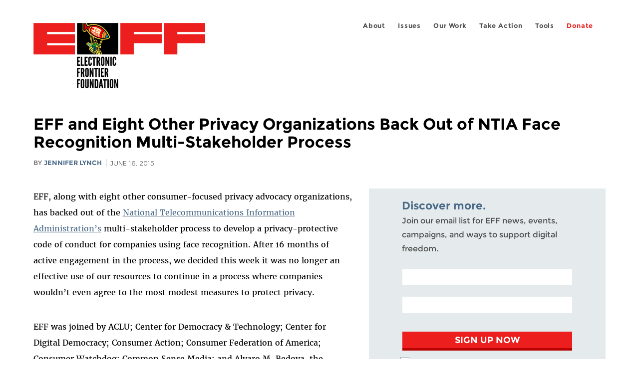

--- FILE ---
content_type: text/html; charset=utf-8
request_url: https://www.eff.org/tr/deeplinks/2015/06/eff-and-eight-other-privacy-organizations-back-out-ntia-face-recognition-multi
body_size: 12899
content:
<!DOCTYPE html>
  <!--[if IEMobile 7]><html class="no-js ie iem7" lang="en" dir="ltr"><![endif]-->
  <!--[if lte IE 6]><html class="no-js ie lt-ie9 lt-ie8 lt-ie7" lang="en" dir="ltr"><![endif]-->
  <!--[if (IE 7)&(!IEMobile)]><html class="no-js ie lt-ie9 lt-ie8" lang="en" dir="ltr"><![endif]-->
  <!--[if IE 8]><html class="no-js ie lt-ie9" lang="en" dir="ltr"><![endif]-->
  <!--[if (gte IE 9)|(gt IEMobile 7)]><html class="no-js ie" lang="en" dir="ltr" prefix="fb: http://ogp.me/ns/fb# og: http://ogp.me/ns#"><![endif]-->
  <!--[if !IE]><!--><html class="no-js" lang="en" dir="ltr" prefix="fb: http://ogp.me/ns/fb# og: http://ogp.me/ns#"><!--<![endif]-->
<head>
  <meta charset="utf-8" />
<meta name="author" content="Jennifer Lynch" />
<link href="https://www.eff.org/deeplinks/2015/06/eff-and-eight-other-privacy-organizations-back-out-ntia-face-recognition-multi" rel="alternate" hreflang="en" />
<link rel="shortcut icon" href="https://www.eff.org/sites/all/themes/frontier/favicon.ico" type="image/vnd.microsoft.icon" />
<link rel="profile" href="http://www.w3.org/1999/xhtml/vocab" />
<meta name="HandheldFriendly" content="true" />
<meta name="MobileOptimized" content="width" />
<meta http-equiv="cleartype" content="on" />
<link rel="apple-touch-icon-precomposed" href="https://www.eff.org/sites/all/themes/phoenix/apple-touch-icon-precomposed-114x114.png" sizes="114x114" />
<link rel="apple-touch-icon" href="https://www.eff.org/sites/all/themes/phoenix/apple-touch-icon.png" />
<link rel="apple-touch-icon-precomposed" href="https://www.eff.org/sites/all/themes/phoenix/apple-touch-icon-precomposed.png" />
<meta name="description" content="EFF, along with eight other consumer-focused privacy advocacy organizations, has backed out of the National Telecommunications Information Administration’s multi-stakeholder process to develop a privacy-protective code of conduct for companies using face recognition. After 16 months of active..." />
<meta name="viewport" content="width=device-width" />
<link rel="canonical" href="https://www.eff.org/deeplinks/2015/06/eff-and-eight-other-privacy-organizations-back-out-ntia-face-recognition-multi" />
<meta name="generator" content="Drupal 7 (http://drupal.org)" />
<link rel="shortlink" href="https://www.eff.org/node/86364" />
<meta property="og:site_name" content="Electronic Frontier Foundation" />
<meta property="og:type" content="article" />
<meta property="og:title" content="EFF and Eight Other Privacy Organizations Back Out of NTIA Face Recognition Multi-Stakeholder Process" />
<meta property="og:url" content="https://www.eff.org/deeplinks/2015/06/eff-and-eight-other-privacy-organizations-back-out-ntia-face-recognition-multi" />
<meta property="og:description" content="EFF, along with eight other consumer-focused privacy advocacy organizations, has backed out of the National Telecommunications Information Administration’s multi-stakeholder process to develop a privacy-protective code of conduct for companies using face recognition. After 16 months of active..." />
<meta property="og:updated_time" content="2015-08-26T17:33:02-07:00" />
<meta property="og:image" content="https://www.eff.org/files/banner_library/fingerprint-1.png" />
<meta property="og:image:url" content="https://www.eff.org/files/banner_library/fingerprint-1.png" />
<meta property="og:image:secure_url" content="https://www.eff.org/files/banner_library/fingerprint-1.png" />
<meta property="og:image:type" content="image/png" />
<meta property="og:image:width" content="1200" />
<meta name="twitter:card" content="summary_large_image" />
<meta property="og:image:height" content="600" />
<meta name="twitter:site" content="@eff" />
<meta name="twitter:title" content="EFF and Eight Other Privacy Organizations Back Out of NTIA Face" />
<meta name="twitter:description" content="EFF, along with eight other consumer-focused privacy advocacy organizations, has backed out of the National Telecommunications Information Administration’s multi-stakeholder process to develop a" />
<meta name="twitter:image" content="https://www.eff.org/files/banner_library/fingerprint-1.png" />
<meta name="twitter:image:width" content="1200" />
<meta name="twitter:image:height" content="600" />
<meta property="article:publisher" content="https://www.facebook.com/eff" />
<meta property="article:published_time" content="2015-06-16T09:39:31-07:00" />
<meta property="article:modified_time" content="2015-08-26T17:33:02-07:00" />
<meta itemprop="name" content="EFF and Eight Other Privacy Organizations Back Out of NTIA Face Recognition Multi-Stakeholder Process" />
<link rel="publisher" href="https://www.eff.org/" />
<meta itemprop="description" content="EFF, along with eight other consumer-focused privacy advocacy organizations, has backed out of the National Telecommunications Information Administration’s multi-stakeholder process to develop a privacy-protective code of conduct for companies using face recognition. After 16 months of active..." />
<meta itemprop="image" content="https://www.eff.org/files/banner_library/fingerprint-1.png" />
  <title>EFF and Eight Other Privacy Organizations Back Out of NTIA Face Recognition Multi-Stakeholder Process | Electronic Frontier Foundation</title>
  <link type="text/css" rel="stylesheet" href="https://www.eff.org/files/css/css_ys5BgHL2TNyP6_lBf6AQ-QeeC9qTVIuIwGCz7AJJrJA.css" media="all" />
<link type="text/css" rel="stylesheet" href="https://www.eff.org/files/css/css_V3McJKq84FPXUFuViKaKZOcc8gTSkV2_ZXfIfELkuN4.css" media="all" />
<link type="text/css" rel="stylesheet" href="https://www.eff.org/files/css/css_kfXT8fL-c5E_QEO-LhU1d_l-l9go4nrJP9_oScaLr1Y.css" media="all" />
  <script>/**
 * @licstart The following is the entire license notice for the JavaScript
 * code in this page.
 *
 * Copyright (C) 2026  Electronic Frontier Foundation.
 *
 * The JavaScript code in this page is free software: you can redistribute
 * it and/or modify it under the terms of the GNU General Public License
 * (GNU GPL) as published by the Free Software Foundation, either version 3
 * of the License, or (at your option) any later version.  The code is
 * distributed WITHOUT ANY WARRANTY; without even the implied warranty of
 * MERCHANTABILITY or FITNESS FOR A PARTICULAR PURPOSE.  See the GNU GPL
 * for more details.
 *
 * As additional permission under GNU GPL version 3 section 7, you may
 * distribute non-source (e.g., minimized or compacted) forms of that code
 * without the copy of the GNU GPL normally required by section 4, provided
 * you include this license notice and a URL through which recipients can
 * access the Corresponding Source.
 *
 * @licend The above is the entire license notice for the JavaScript code
 * in this page.
 */
</script>
<script src="https://www.eff.org/files/js/js_qd8BaywA4mj4edyGLb52Px4-BwFqScI7dgPymNmaueA.js"></script>
<script src="https://www.eff.org/files/js/js_x2A4oj9_rCj5CWR_dGMHrobZW14ZVI9ruZKCDG7yyfM.js"></script>
<script src="https://www.eff.org/files/js/js_JnnBhcU_450W0hhr3R7PfHUC5xfoYmomQmnxDctMkS0.js"></script>
<script src="https://www.eff.org/files/js/js_g7t6BFiX3T9qjjMlQee69jfHL0muKHZPePq_j6OMDUA.js"></script>
<script src="https://www.eff.org/files/js/js_md9Q2Jg7iRdKo7Pq1Q7w1ueSSXHtr0mwNXdcBC7uaHU.js"></script>
<script>jQuery.extend(Drupal.settings, {"basePath":"\/","pathPrefix":"","setHasJsCookie":0,"lightbox2":{"rtl":"0","file_path":"\/(\\w\\w\/)public:\/","default_image":"\/sites\/all\/modules\/contrib\/lightbox2\/images\/brokenimage.jpg","border_size":10,"font_color":"000","box_color":"fff","top_position":"","overlay_opacity":"0.8","overlay_color":"000","disable_close_click":1,"resize_sequence":0,"resize_speed":10,"fade_in_speed":300,"slide_down_speed":10,"use_alt_layout":1,"disable_resize":0,"disable_zoom":1,"force_show_nav":0,"show_caption":1,"loop_items":1,"node_link_text":"","node_link_target":0,"image_count":"","video_count":"","page_count":"","lite_press_x_close":"press \u003Ca href=\u0022#\u0022 onclick=\u0022hideLightbox(); return FALSE;\u0022\u003E\u003Ckbd\u003Ex\u003C\/kbd\u003E\u003C\/a\u003E to close","download_link_text":"","enable_login":false,"enable_contact":false,"keys_close":"c x 27","keys_previous":"p 37","keys_next":"n 39","keys_zoom":"z","keys_play_pause":"32","display_image_size":"original","image_node_sizes":"()","trigger_lightbox_classes":"","trigger_lightbox_group_classes":"","trigger_slideshow_classes":"","trigger_lightframe_classes":"","trigger_lightframe_group_classes":"","custom_class_handler":0,"custom_trigger_classes":"","disable_for_gallery_lists":true,"disable_for_acidfree_gallery_lists":true,"enable_acidfree_videos":true,"slideshow_interval":5000,"slideshow_automatic_start":true,"slideshow_automatic_exit":true,"show_play_pause":true,"pause_on_next_click":false,"pause_on_previous_click":true,"loop_slides":false,"iframe_width":600,"iframe_height":400,"iframe_border":1,"enable_video":0,"useragent":"Mozilla\/5.0 (Macintosh; Intel Mac OS X 10_15_7) AppleWebKit\/537.36 (KHTML, like Gecko) Chrome\/131.0.0.0 Safari\/537.36; ClaudeBot\/1.0; +claudebot@anthropic.com)"},"responsive_menus":[{"selectors":"#header-sls-menu","container":"body","trigger_txt":"\u003Cspan class=\u0022mean-burger\u0022 \/\u003E\u003Cspan class=\u0022mean-burger\u0022 \/\u003E\u003Cspan class=\u0022mean-burger\u0022 \/\u003E","close_txt":"X","close_size":"18px","position":"right","media_size":"480","show_children":"1","expand_children":"0","expand_txt":"+","contract_txt":"-","remove_attrs":"1","responsive_menus_style":"mean_menu"}],"urlIsAjaxTrusted":{"\/search\/site":true},"piwikNoscript":{"image":"\u003Cimg style=\u0022position: absolute\u0022 src=\u0022https:\/\/anon-stats.eff.org\/js\/?idsite=1\u0026amp;rec=1\u0026amp;url=https%3A\/\/www.eff.org\/deeplinks\/2015\/06\/eff-and-eight-other-privacy-organizations-back-out-ntia-face-recognition-multi\u0026amp;action_name=\u0026amp;urlref=\u0026amp;dimension2=blog\u0026amp;dimension3=86364\u0026amp;cvar=%7B%221%22%3A%5B%22author%22%2C%22134%22%5D%7D\u0022 width=\u00220\u0022 height=\u00220\u0022 alt=\u0022\u0022 \/\u003E"}});</script>
</head>
<body class="html not-front not-logged-in page-node page-node- page-node-86364 node-type-blog long-read-share-links  i18n-en section-deeplinks no-secondary-nav right-sidebar">
  <a href="#main-content" class="element-invisible element-focusable">Skip to main content</a>
    
<div id="mobile-nav" class="navigation">
  <div>
    <div class="panel-pane pane-main-nav-menu">
            <ul class="menu"><li class=""><a href="/about">About</a><ul class="menu"><li class="first leaf"><a href="/about/contact">Contact</a></li>
<li class="leaf"><a href="/press/contact">Press</a></li>
<li class="leaf"><a href="/about/staff" title="Details and contact information for the EFF&#039;s staff">People</a></li>
<li class="leaf"><a href="/about/opportunities">Opportunities</a></li>
<li class="last leaf"><a href="/35" title="">EFF&#039;s 35th Anniversary</a></li>
</ul></li>
<li class=""><a href="/work">Issues</a><ul class="menu"><li class="first leaf"><a href="/issues/free-speech">Free Speech</a></li>
<li class="leaf"><a href="/issues/privacy">Privacy</a></li>
<li class="leaf"><a href="/issues/innovation">Creativity and Innovation</a></li>
<li class="leaf"><a href="/issues/transparency">Transparency</a></li>
<li class="leaf"><a href="/issues/international">International</a></li>
<li class="last leaf"><a href="/issues/security">Security</a></li>
</ul></li>
<li class=""><a href="/updates">Our Work</a><ul class="menu"><li class="first leaf"><a href="/deeplinks">Deeplinks Blog</a></li>
<li class="leaf"><a href="/updates?type=press_release">Press Releases</a></li>
<li class="leaf"><a href="https://www.eff.org/events/list?type=event&amp;type=event" title="">Events</a></li>
<li class="leaf"><a href="/pages/legal-cases" title="">Legal Cases</a></li>
<li class="leaf"><a href="/updates?type=whitepaper">Whitepapers</a></li>
<li class="leaf"><a href="https://www.eff.org/how-to-fix-the-internet-podcast" title="">Podcast</a></li>
<li class="last leaf"><a href="https://www.eff.org/about/annual-reports-and-financials" title="">Annual Reports</a></li>
</ul></li>
<li class=""><a href="https://act.eff.org/">Take Action</a><ul class="menu"><li class="first leaf"><a href="https://act.eff.org/">Action Center</a></li>
<li class="leaf"><a href="https://efa.eff.org" title="">Electronic Frontier Alliance</a></li>
<li class="last leaf"><a href="/about/opportunities/volunteer">Volunteer</a></li>
</ul></li>
<li class=""><a href="/pages/tools">Tools</a><ul class="menu"><li class="first leaf"><a href="https://www.eff.org/pages/privacy-badger" title="">Privacy Badger</a></li>
<li class="leaf"><a href="https://www.eff.org/pages/surveillance-self-defense" title="">Surveillance Self-Defense</a></li>
<li class="leaf"><a href="https://www.eff.org/pages/certbot" title="">Certbot</a></li>
<li class="leaf"><a href="https://www.eff.org/pages/atlas-surveillance" title="">Atlas of Surveillance</a></li>
<li class="leaf"><a href="https://www.eff.org/pages/cover-your-tracks" title="">Cover Your Tracks</a></li>
<li class="leaf"><a href="https://sls.eff.org/" title="">Street Level Surveillance</a></li>
<li class="last leaf"><a href="/pages/apkeep" title="">apkeep</a></li>
</ul></li>
<li class=""><a href="https://supporters.eff.org/donate/join-eff-today" title="Donate to EFF">Donate</a><ul class="menu"><li class="first leaf"><a href="https://supporters.eff.org/donate/join-eff-today">Donate to EFF</a></li>
<li class="leaf"><a href="/givingsociety" title="">Giving Societies</a></li>
<li class="leaf"><a href="https://shop.eff.org">Shop</a></li>
<li class="leaf"><a href="https://www.eff.org/thanks#organizational_members" title="">Sponsorships</a></li>
<li class="leaf"><a href="https://www.eff.org/pages/other-ways-give-and-donor-support" title="">Other Ways to Give</a></li>
<li class="last leaf"><a href="/pages/membership-faq" title="Frequently Asked Questions and other information about EFF Memberships.">Membership FAQ</a></li>
</ul></li>
<li class=""><a href="https://supporters.eff.org/donate/site-m--h" title="Donate to EFF">Donate</a><ul class="menu"><li class="first leaf"><a href="https://supporters.eff.org/donate/site-m--h">Donate to EFF</a></li>
<li class="leaf"><a href="https://shop.eff.org" title="">Shop</a></li>
<li class="last leaf"><a href="https://www.eff.org/pages/other-ways-give-and-donor-support" title="">Other Ways to Give</a></li>
</ul></li>
</ul>    </div>
  </div>
  <hr/>
  <div id="mobile-signup">
    Email updates on news, actions,<br/>
    and events in your area.
  </div>
  <div id="mobile-signup-button">
    <a  href="https://eff.org/signup">Join EFF Lists</a>
  </div>
  <div id="mobile-footer-bottom">
    <div class="panel-pane pane-block pane-menu-menu-footer-bottom">
            <ul class="menu"><li class="first leaf"><a href="/copyright">Copyright (CC BY)</a></li>
<li class="leaf"><a href="/pages/trademark-and-brand-usage-policy" title="Trademark and Brand Usage Policy">Trademark</a></li>
<li class="leaf"><a href="/policy">Privacy Policy</a></li>
<li class="last leaf"><a href="/thanks">Thanks</a></li>
</ul>    </div>
  </div>
</div>

<div id="masthead-mobile-wrapper">
  <div id="masthead-mobile">
    <div class="branding">
      <div class="panel-pane pane-page-site-name">
            <a href="/">Electronic Frontier Foundation</a>    </div>
    </div>

    <div class="hamburger"></div>

    <div class="donate">
      <a href="https://supporters.eff.org/donate/site-m--m">Donate</a>
    </div>
  </div>
</div>

<div id="site_banner">
  </div>

<header id="header">
  <div id="page">
    <div id="masthead-wrapper">
      <div id="masthead">
        <div class="branding">
          <div class="panel-pane pane-page-site-name">
            <a href="/">Electronic Frontier Foundation</a>    </div>
        </div>
        <div id="main-menu-nav" class="navigation">
          <div>
            <div class="panel-pane pane-main-nav-menu">
            <ul class="menu"><li class=""><a href="/about">About</a><ul class="menu"><li class="first leaf"><a href="/about/contact">Contact</a></li>
<li class="leaf"><a href="/press/contact">Press</a></li>
<li class="leaf"><a href="/about/staff" title="Details and contact information for the EFF&#039;s staff">People</a></li>
<li class="leaf"><a href="/about/opportunities">Opportunities</a></li>
<li class="last leaf"><a href="/35" title="">EFF&#039;s 35th Anniversary</a></li>
</ul></li>
<li class=""><a href="/work">Issues</a><ul class="menu"><li class="first leaf"><a href="/issues/free-speech">Free Speech</a></li>
<li class="leaf"><a href="/issues/privacy">Privacy</a></li>
<li class="leaf"><a href="/issues/innovation">Creativity and Innovation</a></li>
<li class="leaf"><a href="/issues/transparency">Transparency</a></li>
<li class="leaf"><a href="/issues/international">International</a></li>
<li class="last leaf"><a href="/issues/security">Security</a></li>
</ul></li>
<li class=""><a href="/updates">Our Work</a><ul class="menu"><li class="first leaf"><a href="/deeplinks">Deeplinks Blog</a></li>
<li class="leaf"><a href="/updates?type=press_release">Press Releases</a></li>
<li class="leaf"><a href="https://www.eff.org/events/list?type=event&amp;type=event" title="">Events</a></li>
<li class="leaf"><a href="/pages/legal-cases" title="">Legal Cases</a></li>
<li class="leaf"><a href="/updates?type=whitepaper">Whitepapers</a></li>
<li class="leaf"><a href="https://www.eff.org/how-to-fix-the-internet-podcast" title="">Podcast</a></li>
<li class="last leaf"><a href="https://www.eff.org/about/annual-reports-and-financials" title="">Annual Reports</a></li>
</ul></li>
<li class=""><a href="https://act.eff.org/">Take Action</a><ul class="menu"><li class="first leaf"><a href="https://act.eff.org/">Action Center</a></li>
<li class="leaf"><a href="https://efa.eff.org" title="">Electronic Frontier Alliance</a></li>
<li class="last leaf"><a href="/about/opportunities/volunteer">Volunteer</a></li>
</ul></li>
<li class=""><a href="/pages/tools">Tools</a><ul class="menu"><li class="first leaf"><a href="https://www.eff.org/pages/privacy-badger" title="">Privacy Badger</a></li>
<li class="leaf"><a href="https://www.eff.org/pages/surveillance-self-defense" title="">Surveillance Self-Defense</a></li>
<li class="leaf"><a href="https://www.eff.org/pages/certbot" title="">Certbot</a></li>
<li class="leaf"><a href="https://www.eff.org/pages/atlas-surveillance" title="">Atlas of Surveillance</a></li>
<li class="leaf"><a href="https://www.eff.org/pages/cover-your-tracks" title="">Cover Your Tracks</a></li>
<li class="leaf"><a href="https://sls.eff.org/" title="">Street Level Surveillance</a></li>
<li class="last leaf"><a href="/pages/apkeep" title="">apkeep</a></li>
</ul></li>
<li class=""><a href="https://supporters.eff.org/donate/join-eff-today" title="Donate to EFF">Donate</a><ul class="menu"><li class="first leaf"><a href="https://supporters.eff.org/donate/join-eff-today">Donate to EFF</a></li>
<li class="leaf"><a href="/givingsociety" title="">Giving Societies</a></li>
<li class="leaf"><a href="https://shop.eff.org">Shop</a></li>
<li class="leaf"><a href="https://www.eff.org/thanks#organizational_members" title="">Sponsorships</a></li>
<li class="leaf"><a href="https://www.eff.org/pages/other-ways-give-and-donor-support" title="">Other Ways to Give</a></li>
<li class="last leaf"><a href="/pages/membership-faq" title="Frequently Asked Questions and other information about EFF Memberships.">Membership FAQ</a></li>
</ul></li>
<li class=""><a href="https://supporters.eff.org/donate/site-m--h" title="Donate to EFF">Donate</a><ul class="menu"><li class="first leaf"><a href="https://supporters.eff.org/donate/site-m--h">Donate to EFF</a></li>
<li class="leaf"><a href="https://shop.eff.org" title="">Shop</a></li>
<li class="last leaf"><a href="https://www.eff.org/pages/other-ways-give-and-donor-support" title="">Other Ways to Give</a></li>
</ul></li>
</ul>    </div>
          </div>
          <div id="search-box">
                      </div>
        </div>
      </div>
    </div>
  </div>
</header>

<noscript>
  <div class="primary-nav-nojs">
  </div>
</noscript>

<!-- See if there's anything above the banner -->
  <div class="above-banner">
    <div class="panel-pane pane-page-title">
            <h1>EFF and Eight Other Privacy Organizations Back Out of NTIA Face Recognition Multi-Stakeholder Process</h1>
    </div>
<div class="panel-pane pane-eff-content-type">
            DEEPLINKS BLOG    </div>
<div class="panel-pane pane-eff-author">
            <div class="byline">By <a href="/about/staff/jennifer-lynch">Jennifer Lynch</a></div><div class="date">June 16, 2015</div>    </div>
  </div>

<!-- See if there's anything in the banner -->
  <div class="banner-wrapper">
    <div class="panel-pane pane-banner">
            <div></div>    </div>
  </div>

  <div id="main-content">
    <div id="breadcrumb">
          </div>

          <div class="main-column">
            <div class="panel-pane pane-page-title">
            <h1>EFF and Eight Other Privacy Organizations Back Out of NTIA Face Recognition Multi-Stakeholder Process</h1>
    </div>
<div class="panel-pane pane-page-content">
            
<div class="long-read">
    <div class="onecol column content-wrapper">
      <div class="panel-pane pane-eff-share-blog mobile">
            <div class="share-links">
  <strong>Share It</strong>
  
  <a class="share-mastodon" href="https://mastodonshare.com/?text&url=https://www.eff.org/deeplinks/2015/06/eff-and-eight-other-privacy-organizations-back-out-ntia-face-recognition-multi" target="_blank" ><span class="element-invisible">Share on Mastodon</span><i></i></a>
  <a class="share-twitter" href="https://twitter.com/intent/tweet?text=EFF%20and%20Eight%20Other%20Privacy%20Organizations%20Back%20Out%20of%20NTIA%20Face%20Recognition%20Multi-Stakeholder%20Process&amp;url=https%3A//www.eff.org/deeplinks/2015/06/eff-and-eight-other-privacy-organizations-back-out-ntia-face-recognition-multi&amp;via=eff&amp;related=eff" target="_blank" title="Share on Twitter"><span class="element-invisible">Share on Twitter</span><i></i></a>
  <a class="share-facebook" href="https://www.facebook.com/share.php?u=https%3A//www.eff.org/deeplinks/2015/06/eff-and-eight-other-privacy-organizations-back-out-ntia-face-recognition-multi&amp;title=EFF%20and%20Eight%20Other%20Privacy%20Organizations%20Back%20Out%20of%20NTIA%20Face%20Recognition%20Multi-Stakeholder%20Process" target="_blank" title="Share on Facebook"><span class="element-invisible">Share on Facebook</span><i></i></a>
  <a class="share-clipboard disabled" href="https://www.eff.org/deeplinks/2015/06/eff-and-eight-other-privacy-organizations-back-out-ntia-face-recognition-multi" title="Copy to clipboard"><span class="element-invisible">Copy link</span><i></i></a>
  <div style="clear: both"></div>
</div>    </div>
    </div>

    <div class="onecol column content-banner">
          </div>

    <div class="onecol column content-wrapper">
      <div class="column main-content">
        <div class="panel-pane pane-entity-view pane-node">
            <article role="article" class="node node--blog node--promoted node--full node--blog--full">
  
  
  <div class="node__content">
    <div class="eff-translation-links"></div><div class="field field--name-body field--type-text-with-summary field--label-hidden"><div class="field__items"><div class="field__item even"><p>EFF, along with eight other consumer-focused privacy advocacy organizations, has backed out of the <a target="_blank" href="http://www.ntia.doc.gov/other-publication/2015/privacy-multistakeholder-process-facial-recognition-technology">National Telecommunications Information Administration’s</a> multi-stakeholder process to develop a privacy-protective code of conduct for companies using face recognition. After 16 months of active engagement in the process, we decided this week it was no longer an effective use of our resources to continue in a process where companies wouldn’t even agree to the most modest measures to protect privacy.&#13;</p>
<p>EFF was joined by ACLU; Center for Democracy &amp; Technology; Center for Digital Democracy; Consumer Action; Consumer Federation of America; Consumer Watchdog; Common Sense Media; and Alvaro M. Bedoya, the executive director of the Center on Privacy &amp; Technology at Georgetown University Law Center.&#13;</p>
<p>EFF has been actively engaged in encouraging companies and federal, state, and local law enforcement agencies to limit the use of face recognition. As our joint public statement notes:&#13;</p>
<blockquote><p>We believe that people have a fundamental right to privacy. People have the right to control who gets their sensitive information, and how that information is shared. And there is no question that biometric information is extremely sensitive. You can change your password and your credit card number; you cannot change your fingerprints or the precise dimensions of your face. Through facial recognition, these immutable, physical facts can be used to identify you, remotely and in secret, without any recourse.</p>
</blockquote>
<p>Despite the sensitivity of face recognition data, however, the federal government and state and local law enforcement agencies continue to build ever-larger face recognition databases. Last year the FBI rolled out its NGI biometric database with 14-million face images, and we learned through a Freedom of Information Act (FOIA) request that it plans to increase that number to <a href="https://www.eff.org/deeplinks/2014/04/fbi-plans-have-52-million-photos-its-ngi-face-recognition-database-next-year">52-million images by this year</a>. Communities such as San Diego, California are using <a href="https://www.eff.org/deeplinks/2013/11/san-diego-gets-your-face-new-mobile-identification-system">mobile biometric readers</a> to take pictures of people on the street or in their homes and immediately identify them and enroll them in face recognition databases. These databases are shared widely, and there are few, if any, meaningful limits on access. &#13;</p>
<p>EFF has been especially concerned about commercial use of face recognition because of the possibility that the data collected will be shared with law enforcement and the federal government. Several years ago, in response to a FOIA request, we learned the FBI’s standard warrant to social media companies like Facebook seeks copies of all images you upload, along with <a href="https://www.eff.org/deeplinks/2012/01/doj-wants-know-who%E2%80%99s-rejecting-your-friend-requests">all images you’re tagged in</a>. In the future, we may see the FBI seeking access to the underlying face recognition data instead.&#13;</p>
<p>Because of this concern, we hoped, by participating in the NTIA process, we could encourage companies to place meaningful limitations on their use of face recognition. We, along with the other privacy groups, advocated for an opt-in regime so that people can choose whether they participate in a face recognition database.&#13;</p>
<p>This is not an outlandish goal. Already Europe and two states—Illinois and Texas—require opt-in for commercial face recognition systems. However, the companies participating in the NTIA process would not even agree that an opt-in system was appropriate in the most extreme scenario—where companies that a consumer has never heard of use face recognition to identify and track people walking down public streets. This position is not only at odds with consumer expectations, current industry practices, and existing state law, it calls into question whether companies—on their own—will ever agree to any limitations on their ability to use technology to track consumers. &#13;</p>
<p>One of the <a href="http://bits.blogs.nytimes.com/2015/06/16/consumer-groups-back-out-of-federal-talks-on-face-recognition/">industry representative participants</a> in the NTIA process has said he thinks that, even without EFF and other privacy and consumer advocacy groups, the company stakeholders “can reach consensus on transparency, notice, data security and giving users meaningful control over the sharing of their facial recognition information with anyone who otherwise would not have access.” However, given that there is no one left in the process to speak for consumers and the public, we question whether consumers will ever have meaningful control as a result of this process.&#13;</p>
<p>Here is a copy of our <a target="_blank" href="https://www.eff.org/document/privacy-advocates-statement-ntia-face-recognition-process">joint public statement</a>.</p>

</div></div></div>  </div>

          </article>
    </div>
<div class="panel-pane pane-entity-field pane-node-field-issue">
          <h2 class="pane-title">Related Issues</h2>
        <div class="field field--name-field-issue field--type-taxonomy-term-reference field--label-hidden"><div class="field__items"><div class="field__item even"><a href="/issues/biometrics">Biometrics</a></div><div class="field__item odd"><a href="/issues/national-ids">Mandatory National IDs and Biometric Databases</a></div><div class="field__item even"><a href="/issues/privacy">Privacy</a></div><div class="field__item odd"><a href="/issues/transparency">Transparency</a></div></div></div>    </div>
<div class="panel-pane pane-entity-field pane-node-field-related-cases">
          <h2 class="pane-title">Related Cases</h2>
        <div class="field field--name-field-related-cases field--type-node-reference field--label-hidden"><div class="field__items"><div class="field__item even"><a href="/cases/fbi-facial-recognition-documents">FBI Facial Recognition Documents</a></div></div></div>    </div>
<div class="panel-pane pane-entity-field pane-node-field-tags">
          <h2 class="pane-title">Tags</h2>
        <div class="field field--name-field-tags field--type-taxonomy-term-reference field--label-hidden"><div class="field__items"><div class="field__item even"><a href="/tags/biometrics">Biometrics</a></div></div></div>    </div>
<div class="panel-pane pane-eff-share-blog mobile">
            <div class="share-links">
  <strong>Share It</strong>
  
  <a class="share-mastodon" href="https://mastodonshare.com/?text&url=https://www.eff.org/deeplinks/2015/06/eff-and-eight-other-privacy-organizations-back-out-ntia-face-recognition-multi" target="_blank" ><span class="element-invisible">Share on Mastodon</span><i></i></a>
  <a class="share-twitter" href="https://twitter.com/intent/tweet?text=EFF%20and%20Eight%20Other%20Privacy%20Organizations%20Back%20Out%20of%20NTIA%20Face%20Recognition%20Multi-Stakeholder%20Process&amp;url=https%3A//www.eff.org/deeplinks/2015/06/eff-and-eight-other-privacy-organizations-back-out-ntia-face-recognition-multi&amp;via=eff&amp;related=eff" target="_blank" title="Share on Twitter"><span class="element-invisible">Share on Twitter</span><i></i></a>
  <a class="share-facebook" href="https://www.facebook.com/share.php?u=https%3A//www.eff.org/deeplinks/2015/06/eff-and-eight-other-privacy-organizations-back-out-ntia-face-recognition-multi&amp;title=EFF%20and%20Eight%20Other%20Privacy%20Organizations%20Back%20Out%20of%20NTIA%20Face%20Recognition%20Multi-Stakeholder%20Process" target="_blank" title="Share on Facebook"><span class="element-invisible">Share on Facebook</span><i></i></a>
  <a class="share-clipboard disabled" href="https://www.eff.org/deeplinks/2015/06/eff-and-eight-other-privacy-organizations-back-out-ntia-face-recognition-multi" title="Copy to clipboard"><span class="element-invisible">Copy link</span><i></i></a>
  <div style="clear: both"></div>
</div>    </div>
<div class="panel-pane pane-custom pane-1">
            <div data-form-id="6e937ff0-816d-f011-bec2-00224804004a" data-form-api-url="https://public-usa.mkt.dynamics.com/api/v1.0/orgs/94400758-7964-ef11-a66d-6045bd003934/landingpageforms" data-cached-form-url="https://assets-usa.mkt.dynamics.com/94400758-7964-ef11-a66d-6045bd003934/digitalassets/forms/6e937ff0-816d-f011-bec2-00224804004a"></div>
        <script src="https://cxppusa1formui01cdnsa01-endpoint.azureedge.net/usa/FormLoader/FormLoader.bundle.js"></script>

    </div>
<div class="panel-pane pane-views-panes pane-blog-related-content-panel-pane-1">
          <h2 class="pane-title">Related Updates</h2>
        <div class="view view-blog-related-content view-id-blog_related_content view-display-id-panel_pane_1 teaser-feed view-dom-id-162b48bc7e9e4a1b5a3c934aeab341a9">
        
  
  
      <div class="view-content">
        <div class="views-row views-row-1 views-row-odd views-row-first">
    <article role="article" class="node node--blog node--promoted node-teaser node--teaser node--blog--teaser">
      <header>
      <div class="field field--name-field-banner-graphic field--type-image field--label-hidden"><div class="field__items"><div class="field__item even"><div class="teaser-thumbnail"><a href="/deeplinks/2025/02/key-issues-shaping-state-level-tech-policy"><img src="https://www.eff.org/files/styles/teaser/public/banner_library/protest-2024-2.jpg?itok=p4HxF0t8" width="500" height="250" alt="2 protestors in silhouette on retro starburst background" /></a></div></div></div></div><div class="node-content-type-byline blog"><a href="/updates?type=blog">Deeplinks Blog</a>
<span class="node-author"> by <a href="/about/staff/rindala-alajaji">Rindala Alajaji</a></span>
<span class="node-date"> | February 3, 2025</span>
</div>              <h3 class="node__title"><a href="/deeplinks/2025/02/key-issues-shaping-state-level-tech-policy" rel="bookmark">Key Issues Shaping State-Level Tech Policy</a></h3>
            
    </header>
  
  
  <div class="node__content">
    <div class="eff-translation-links"></div><div class="field field--name-body field--type-text-with-summary field--label-hidden"><div class="field__items"><div class="field__item even"><p>We’re taking a moment to reflect on the 2024 state legislative session and what it means for the future of digital rights at the state level. Informed by insights from the<a href="https://techpolicynyu.org/wp-content/uploads/2024/12/state-tech-policy_2024_CTP_CSMaP_final.pdf"> State of State Technology Policy 2024 report by NYU’s Center on Technology Policy</a> and <a href="https://www.eff.org/deeplinks/2024/12/state-legislatures-are-frontline-tech-policy-2024-review">EFF’s own advocacy</a>...</p></div></div></div>  </div>

          </article>
  </div>
  <div class="views-row views-row-2 views-row-even">
    <article role="article" class="node node--blog node--promoted node-teaser node--teaser node--blog--teaser">
      <header>
      <div class="field field--name-field-banner-graphic field--type-image field--label-hidden"><div class="field__items"><div class="field__item even"><div class="teaser-thumbnail"><a href="/deeplinks/2024/10/civil-rights-commission-pans-face-recognition-technology"><img src="https://www.eff.org/files/styles/teaser/public/banner_library/face-2_1.png?itok=jlOp42Ry" width="500" height="250" alt="Image of face outline put together with several lines. Very cyberpunk." /></a></div></div></div></div><div class="node-content-type-byline blog"><a href="/updates?type=blog">Deeplinks Blog</a>
<span class="node-author"> by Emma Leeds Armstrong</span>
<span class="node-date"> | October 15, 2024</span>
</div>              <h3 class="node__title"><a href="/deeplinks/2024/10/civil-rights-commission-pans-face-recognition-technology" rel="bookmark">Civil Rights Commission Pans Face Recognition Technology</a></h3>
            
    </header>
  
  
  <div class="node__content">
    <div class="eff-translation-links"></div><div class="field field--name-body field--type-text-with-summary field--label-hidden"><div class="field__items"><div class="field__item even"><p>In its recent report, <a href="https://www.usccr.gov/files/2024-09/civil-rights-implications-of-frt_0.pdf">Civil Rights Implications of Face Recognition Technology (FRT),</a> the U.S. Commission on Civil Rights identified serious problems with the federal government’s use of face recognition technology, and in doing so recognized EFF’s expertise on this issue. The Commission focused its investigation on the Department of...</p></div></div></div>  </div>

          </article>
  </div>
  <div class="views-row views-row-3 views-row-odd">
    <article role="article" class="node node--blog node--promoted node-teaser node--teaser node--blog--teaser">
      <header>
      <div class="field field--name-field-banner-graphic field--type-image field--label-hidden"><div class="field__items"><div class="field__item even"><div class="teaser-thumbnail"><a href="/deeplinks/2024/07/texas-wins-14-billion-biometric-settlement-against-meta-it-would-have-happened"><img src="https://www.eff.org/files/styles/teaser/public/banner_library/face-2_1.png?itok=jlOp42Ry" width="500" height="250" alt="Image of face outline put together with several lines. Very cyberpunk." /></a></div></div></div></div><div class="node-content-type-byline blog"><a href="/updates?type=blog">Deeplinks Blog</a>
<span class="node-author"> by <a href="/about/staff/f-mario-trujillo">Mario Trujillo</a></span>
<span class="node-date"> | July 31, 2024</span>
</div>              <h3 class="node__title"><a href="/deeplinks/2024/07/texas-wins-14-billion-biometric-settlement-against-meta-it-would-have-happened" rel="bookmark">Texas Wins $1.4 Billion Biometric Settlement Against Meta. It Would Have Happened Sooner With Consumer Enforcement</a></h3>
            
    </header>
  
  
  <div class="node__content">
    <div class="eff-translation-links"></div><div class="field field--name-body field--type-text-with-summary field--label-hidden"><div class="field__items"><div class="field__item even">The Texas settlement is welcome, but it also highlights the need to give consumers their own private right of action to enforce consumer data privacy laws.</div></div></div>  </div>

          </article>
  </div>
  <div class="views-row views-row-4 views-row-even">
    <article role="article" class="node node--blog node--promoted node-teaser node--teaser node--blog--teaser">
      <header>
      <div class="field field--name-field-banner-graphic field--type-image field--label-hidden"><div class="field__items"><div class="field__item even"><div class="teaser-thumbnail"><a href="/deeplinks/2023/10/young-people-may-be-biggest-target-online-censorship-and-surveillance-and"><img src="https://www.eff.org/files/styles/teaser/public/banner_library/student-privacy-social.jpg?itok=y5VnlEHk" width="500" height="250" alt="" /></a></div></div></div></div><div class="node-content-type-byline blog"><a href="/updates?type=blog">Deeplinks Blog</a>
<span class="node-author"> by <a href="/about/staff/jason-kelley">Jason Kelley</a></span>
<span class="node-date"> | October 30, 2023</span>
</div>              <h3 class="node__title"><a href="/deeplinks/2023/10/young-people-may-be-biggest-target-online-censorship-and-surveillance-and" rel="bookmark">Young People May Be The Biggest Target for Online Censorship and Surveillance—and the Strongest Weapon Against Them</a></h3>
            
    </header>
  
  
  <div class="node__content">
    <div class="eff-translation-links"></div><div class="field field--name-body field--type-text-with-summary field--label-hidden"><div class="field__items"><div class="field__item even"><p>Over the last year, state and federal legislatures have tried to pass—and in some cases succeeded in passing—legislation that bars young people from digital spaces, censors what they are allowed to see and share online, and monitors and controls when and how they can do it. EFF and many other...</p></div></div></div>  </div>

          </article>
  </div>
  <div class="views-row views-row-5 views-row-odd">
    <article role="article" class="node node--blog node--promoted node-teaser node--teaser node--blog--teaser">
      <header>
      <div class="field field--name-field-banner-graphic field--type-image field--label-hidden"><div class="field__items"><div class="field__item even"><div class="teaser-thumbnail"><a href="/deeplinks/2023/08/montanas-new-genetic-privacy-law-caps-ten-years-innovative-state-privacy"><img src="https://www.eff.org/files/styles/teaser/public/banner_library/dna-spying2.png?itok=fVwhWqTD" width="500" height="250" alt="DNA and spying eyes" title="DNA Spying" /></a></div></div></div></div><div class="node-content-type-byline blog"><a href="/updates?type=blog">Deeplinks Blog</a>
<span class="node-author"> by <a href="/about/staff/jennifer-lynch">Jennifer Lynch</a></span>
<span class="node-date"> | September 5, 2023</span>
</div>              <h3 class="node__title"><a href="/deeplinks/2023/08/montanas-new-genetic-privacy-law-caps-ten-years-innovative-state-privacy" rel="bookmark">Montana’s New Genetic Privacy Law Caps Off Ten Years of Innovative State Privacy Protections</a></h3>
            
    </header>
  
  
  <div class="node__content">
    <div class="eff-translation-links"></div><div class="field field--name-body field--type-text-with-summary field--label-hidden"><div class="field__items"><div class="field__item even">Montana’s success in passing mostly reasonable privacy laws shows that concerns about privacy easily cut across political lines. While we wait for the federal government to pass any meaningful comprehensive privacy laws, states should look to Montana as a model for innovative ways to protect their own residents’ privacy interests.</div></div></div>  </div>

          </article>
  </div>
  <div class="views-row views-row-6 views-row-even">
    <article role="article" class="node node--blog node--promoted node-teaser node--teaser node--blog--teaser">
      <header>
      <div class="field field--name-field-banner-graphic field--type-image field--label-hidden"><div class="field__items"><div class="field__item even"><div class="teaser-thumbnail"><a href="/deeplinks/2023/06/victory-new-jersey-court-rules-police-must-give-defendant-facial-recognition"><img src="https://www.eff.org/files/styles/teaser/public/banner_library/whyfacebanner.png?itok=PDFEcAmD" width="500" height="263" alt="The angular outline of three faces as a computer might see them, colored like a rainbow" /></a></div></div></div></div><div class="node-content-type-byline blog"><a href="/updates?type=blog">Deeplinks Blog</a>
<span class="node-author"> by <a href="/about/staff/karen-gullo">Karen Gullo</a></span>
<span class="node-date"> | June 7, 2023</span>
</div>              <h3 class="node__title"><a href="/deeplinks/2023/06/victory-new-jersey-court-rules-police-must-give-defendant-facial-recognition" rel="bookmark">Victory! New Jersey Court Rules Police Must Give Defendant the Facial Recognition Algorithms Used to Identify Him</a></h3>
            
    </header>
  
  
  <div class="node__content">
    <div class="eff-translation-links"></div><div class="field field--name-body field--type-text-with-summary field--label-hidden"><div class="field__items"><div class="field__item even"><p>In a victory for transparency in police use of facial recognition, a New Jersey appellate court today ruled that state prosecutors—who charged a man for armed robbery after the technology showed he was a “possible match” for the suspect—must turn over to the defendant detailed information about the face scanning...</p></div></div></div>  </div>

          </article>
  </div>
  <div class="views-row views-row-7 views-row-odd">
    <article role="article" class="node node--blog node--promoted node-teaser node--teaser node--blog--teaser">
      <header>
      <div class="teaser-thumbnail" style="background: #97d66e"><a href="/deeplinks/2022/11/eff-files-amicus-brief-challenging-orange-county-cas-controversial-dna-collection"><img src="https://www.eff.org/files/styles/teaser/public/banner_library/dna-icon_0.png?itok=I3_pRXAr" width="500" height="250" alt="A DNA icon in a circle" /></a></div><div class="node-content-type-byline blog"><a href="/updates?type=blog">Deeplinks Blog</a>
<span class="node-author"> by <a href="/about/staff/jennifer-lynch">Jennifer Lynch</a>, <a href="/about/staff/saira-hussain">Saira Hussain</a>, <a href="/about/staff/andrew-crocker">Andrew Crocker</a></span>
<span class="node-date"> | November 10, 2022</span>
</div>              <h3 class="node__title"><a href="/deeplinks/2022/11/eff-files-amicus-brief-challenging-orange-county-cas-controversial-dna-collection" rel="bookmark">EFF Files Amicus Brief Challenging Orange County, CA’s Controversial DNA Collection Program</a></h3>
            
    </header>
  
  
  <div class="node__content">
    <div class="eff-translation-links"></div><div class="field field--name-body field--type-text-with-summary field--label-hidden"><div class="field__items"><div class="field__item even"><p>Should the government be allowed to collect your DNA—and retain it indefinitely—if you’re arrested for a low-level offense like shoplifting a tube of lipstick, driving without a valid license, or <a href="https://theintercept.com/2021/07/03/orange-county-prosecutors-dna-surveillance/">walking your dog off leash</a>? We don’t think so. As we argue in an <a href="https://www.eff.org/document/thompson-v-spitzer-california-court-appeal-eff-amicus-brief">amicus brief</a> filed in...</p></div></div></div>  </div>

          </article>
  </div>
  <div class="views-row views-row-8 views-row-even">
    <article role="article" class="node node--blog node--promoted node-teaser node--teaser node--blog--teaser">
      <header>
      <div class="field field--name-field-banner-graphic field--type-image field--label-hidden"><div class="field__items"><div class="field__item even"><div class="teaser-thumbnail"><a href="/deeplinks/2022/09/ban-government-use-face-recognition-uk"><img src="https://www.eff.org/files/styles/teaser/public/banner_library/whyfacebanner.png?itok=PDFEcAmD" width="500" height="263" alt="The angular outline of three faces as a computer might see them, colored like a rainbow" /></a></div></div></div></div><div class="node-content-type-byline blog"><a href="/updates?type=blog">Deeplinks Blog</a>
<span class="node-author"> by <a href="/about/staff/paige-collings">Paige Collings</a>, <a href="/about/staff/dr-matthew-guariglia-0">Matthew Guariglia</a></span>
<span class="node-date"> | September 26, 2022</span>
</div>              <h3 class="node__title"><a href="/deeplinks/2022/09/ban-government-use-face-recognition-uk" rel="bookmark">Ban Government Use of Face Recognition In the UK</a></h3>
            
    </header>
  
  
  <div class="node__content">
    <div class="eff-translation-links"></div><div class="field field--name-body field--type-text-with-summary field--label-hidden"><div class="field__items"><div class="field__item even"><p><b></b>In 2015, Leicestershire Police <a href="https://www.independent.co.uk/news/uk/home-news/leicestershire-police-defend-facescanning-of-90-000-festivalgoers-10323074.html">scanned</a> the faces of 90,000 individuals at a music festival in the UK and checked these images against a database of people suspected of crimes across Europe. This was the first known deployment of Live Facial Recognition (LFR) at an outdoor public event in the...</p></div></div></div>  </div>

          </article>
  </div>
  <div class="views-row views-row-9 views-row-odd">
    <article role="article" class="node node--blog node--promoted node-teaser node--teaser node--blog--teaser">
      <header>
      <div class="field field--name-field-banner-graphic field--type-image field--label-hidden"><div class="field__items"><div class="field__item even"><div class="teaser-thumbnail" style="background: #b2e2f9"><a href="/deeplinks/2022/02/not-just-san-francisco-police-across-country-are-retaining-and-searching-dna"><img src="https://www.eff.org/files/styles/teaser/public/banner_library/biometrics_0.png?itok=dkS22fUb" width="500" height="250" alt="" /></a></div></div></div></div><div class="node-content-type-byline blog"><a href="/updates?type=blog">Deeplinks Blog</a>
<span class="node-author"> by <a href="/about/staff/jennifer-lynch">Jennifer Lynch</a></span>
<span class="node-date"> | February 16, 2022</span>
</div>              <h3 class="node__title"><a href="/deeplinks/2022/02/not-just-san-francisco-police-across-country-are-retaining-and-searching-dna" rel="bookmark">Not Just San Francisco: Police Across the Country are Retaining and Searching DNA of Victims and Innocent People</a></h3>
            
    </header>
  
  
  <div class="node__content">
    <div class="eff-translation-links"></div><div class="field field--name-body field--type-text-with-summary field--label-hidden"><div class="field__items"><div class="field__item even">This week we learned that San Francisco Police used a woman’s own DNA—collected years earlier as part of an investigation into her sexual assault—to charge her for an unrelated property crime. What’s worse—it appears the S.F. police routinely search victims’ DNA in criminal investigations.</div></div></div>  </div>

          </article>
  </div>
  <div class="views-row views-row-10 views-row-even views-row-last">
    <article role="article" class="node node--blog node--promoted node-teaser node--teaser node--blog--teaser">
      <header>
      <div class="field field--name-field-banner-graphic field--type-image field--label-hidden"><div class="field__items"><div class="field__item even"><div class="teaser-thumbnail"><a href="/deeplinks/2022/02/victory-another-lawsuit-proceeds-against-clearviews-face-surveillance"><img src="https://www.eff.org/files/styles/teaser/public/banner_library/whyfacebanner.png?itok=PDFEcAmD" width="500" height="263" alt="The angular outline of three faces as a computer might see them, colored like a rainbow" /></a></div></div></div></div><div class="node-content-type-byline blog"><a href="/updates?type=blog">Deeplinks Blog</a>
<span class="node-author"> by <a href="/about/staff/adam-schwartz">Adam Schwartz</a></span>
<span class="node-date"> | February 15, 2022</span>
</div>              <h3 class="node__title"><a href="/deeplinks/2022/02/victory-another-lawsuit-proceeds-against-clearviews-face-surveillance" rel="bookmark">Victory! More Lawsuits Proceed Against Clearview’s Face Surveillance</a></h3>
            
    </header>
  
  
  <div class="node__content">
    <div class="eff-translation-links"></div><div class="field field--name-body field--type-text-with-summary field--label-hidden"><div class="field__items"><div class="field__item even">A federal judge has rejected Clearview AI’s First Amendment defense, denied the company’s motion to dismiss, and allowed the lawsuits to move forward. This is an important victory for our privacy over Clearview’s profits.</div></div></div>  </div>

          </article>
  </div>
    </div>
  
  
  
  
  
  
</div>    </div>
      </div>

      <div class="column side-content">
        <div class="panel-pane pane-custom pane-2">
            <div data-form-id="fd676802-8178-f011-b4cb-000d3a373dfb" data-form-api-url="https://public-usa.mkt.dynamics.com/api/v1.0/orgs/94400758-7964-ef11-a66d-6045bd003934/landingpageforms" data-cached-form-url="https://assets-usa.mkt.dynamics.com/94400758-7964-ef11-a66d-6045bd003934/digitalassets/forms/fd676802-8178-f011-b4cb-000d3a373dfb"></div>
        <script src="https://cxppusa1formui01cdnsa01-endpoint.azureedge.net/usa/FormLoader/FormLoader.bundle.js"></script>

    </div>
<div class="panel-pane pane-eff-share-student-privacy">
            <div class="pane-eff-share-blog mobile"><div class="share-links"><a class="share-mastodon" href="https://mastodonshare.com/?text&text=EFF%20and%20Eight%20Other%20Privacy%20Organizations%20Back%20Out%20of%20NTIA%20Face%20Recognition%20Multi-Stakeholder%20Process%20%26url%3D&url=https%3A//www.eff.org/deeplinks/2015/06/eff-and-eight-other-privacy-organizations-back-out-ntia-face-recognition-multi" target="_blank"><span class="element-invisible">Share on Mastodon</span><i></i></a><a class="share-twitter" href="https://twitter.com/intent/tweet?text=EFF%20and%20Eight%20Other%20Privacy%20Organizations%20Back%20Out%20of%20NTIA%20Face%20Recognition%20Multi-Stakeholder%20Process%20https%3A//www.eff.org/deeplinks/2015/06/eff-and-eight-other-privacy-organizations-back-out-ntia-face-recognition-multi%20via%20%40EFF&related=eff" target="_blank"><span class="element-invisible">Share on X</span><i></i></a><a class="share-facebook" href="https://www.facebook.com/share.php?u=https%3A//www.eff.org/deeplinks/2015/06/eff-and-eight-other-privacy-organizations-back-out-ntia-face-recognition-multi&title=EFF%20and%20Eight%20Other%20Privacy%20Organizations%20Back%20Out%20of%20NTIA%20Face%20Recognition%20Multi-Stakeholder%20Process" target="_blank"><span class="element-invisible">Share on Facebook</span><i></i></a></div></div>    </div>
<div class="panel-pane pane-sidebar-content">
            <div class="pane-node-field-issue"><h2>Related Issues</h2><div class="field__item"><a href="/issues/biometrics">Biometrics</a></div><div class="field__item"><a href="/issues/national-ids">Mandatory National IDs and Biometric Databases</a></div><div class="field__item"><a href="/issues/privacy">Privacy</a></div><div class="field__item"><a href="/issues/transparency">Transparency</a></div></div><div class="pane-node-field-related-cases"><h2>Related cases</h2><div class="field__item"><a href="/cases/fbi-facial-recognition-documents">FBI Facial Recognition Documents</a></div></div><div class="pane-node-field-tags"><h2>Related Tags</h2><div class="field__item"><a href="/tags/biometrics">Biometrics</a></div></div>    </div>
      </div>
    </div>

    <div class="onecol column content-footer">
          </div>

</div>
    </div>
      </div>

      <div class="clear-block"></div>

    </div>
    
    <p class="faq-toc"><a href="#main-content">Back to top</a></p>

  </div>


  <div id="footer">
    <div class="panel-pane pane-footer-logo">
            <a href="https://www.eff.org"><img src="https://www.eff.org/sites/all/modules/custom/eff_library/images/eff-logo-1color-blue.svg" alt="EFF Home" /></a>    </div>
<div class="panel-pane pane-menu-tree pane-menu-footer-social-links">
          <h2 class="pane-title">Follow EFF:</h2>
        <div class="menu-block-wrapper menu-block-ctools-menu-footer-social-links-1 menu-name-menu-footer-social-links parent-mlid-0 menu-level-1">
  <ul class="menu"><li class="first leaf menu-mlid-16459"><a href="https://mastodon.social/@eff" title="" rel="me">mastodon</a></li>
<li class="leaf menu-mlid-13409"><a href="https://www.facebook.com/eff" title="EFF on facebook">facebook</a></li>
<li class="leaf menu-mlid-13410"><a href="https://www.instagram.com/efforg/" title="EFF on Instagram">instagram</a></li>
<li class="leaf menu-mlid-13408"><a href="https://twitter.com/eff" title="EFF on X">x</a></li>
<li class="leaf menu-mlid-16603"><a href="https://bsky.app/profile/eff.org" title="">Blue Sky</a></li>
<li class="leaf menu-mlid-13411"><a href="https://www.youtube.com/efforg" title="EFF on YouTube">youtube</a></li>
<li class="leaf menu-mlid-13412"><a href="https://www.flickr.com/photos/electronicfrontierfoundation">flicker</a></li>
<li class="leaf menu-mlid-16445"><a href="https://www.linkedin.com/company/EFF" title="">linkedin</a></li>
<li class="leaf menu-mlid-16460"><a href="https://www.tiktok.com/@efforg" title="">tiktok</a></li>
<li class="last leaf menu-mlid-16475"><a href="https://www.threads.net/@efforg" title="">threads</a></li>
</ul></div>
    </div>
<div class="panel-pane pane-custom pane-3">
            <p>Check out our 4-star rating on <a href="https://www.charitynavigator.org/ein/043091431" target="_blank" rel="noopener noreferrer">Charity Navigator</a>.</p>

    </div>
<div class="panel-pane pane-block pane-menu-menu-contact-footer-menu">
          <h2 class="pane-title">Contact</h2>
        <ul class="menu"><li class="first leaf"><a href="/about/contact">General</a></li>
<li class="leaf"><a href="/pages/legal-assistance">Legal</a></li>
<li class="leaf"><a href="/security">Security</a></li>
<li class="leaf"><a href="/about/contact">Membership</a></li>
<li class="last leaf"><a href="/press/contact">Press</a></li>
</ul>    </div>
<div class="panel-pane pane-block pane-menu-menu-about-footer-menu">
          <h2 class="pane-title">About</h2>
        <ul class="menu"><li class="first leaf"><a href="/event" title="">Calendar</a></li>
<li class="leaf"><a href="/about/opportunities/volunteer" title="">Volunteer</a></li>
<li class="leaf"><a href="/victories" title="">Victories</a></li>
<li class="leaf"><a href="/about/history" title="">History</a></li>
<li class="leaf"><a href="/about/opportunities/interns" title="">Internships</a></li>
<li class="leaf"><a href="https://www.paycomonline.net/v4/ats/web.php/jobs?clientkey=28620672D234BF368306CEB4A2746667" title="">Jobs</a></li>
<li class="leaf"><a href="/about/staff" title="">Staff</a></li>
<li class="last leaf"><a href="/pages/effs-diversity-statement" title="">Diversity &amp; Inclusion</a></li>
</ul>    </div>
<div class="panel-pane pane-block pane-menu-menu-footer-menu-issues">
          <h2 class="pane-title">Issues</h2>
        <ul class="menu"><li class="first leaf"><a href="/issues/free-speech">Free Speech</a></li>
<li class="leaf"><a href="/issues/privacy">Privacy</a></li>
<li class="leaf"><a href="/issues/innovation">Creativity &amp; Innovation</a></li>
<li class="leaf"><a href="/issues/transparency">Transparency</a></li>
<li class="leaf"><a href="/issues/international">International</a></li>
<li class="last leaf"><a href="/issues/security">Security</a></li>
</ul>    </div>
<div class="panel-pane pane-block pane-menu-menu-footer-updates-menu">
          <h2 class="pane-title">Updates</h2>
        <ul class="menu"><li class="first leaf"><a href="https://www.eff.org/deeplinks?type=blog" title="">Blog</a></li>
<li class="leaf"><a href="/updates?type=press_release">Press Releases</a></li>
<li class="leaf"><a href="https://www.eff.org/updates?type=event&amp;type=event" title="">Events</a></li>
<li class="leaf"><a href="https://www.eff.org/pages/legal-cases" title="">Legal Cases</a></li>
<li class="leaf"><a href="/updates?type=whitepaper">Whitepapers</a></li>
<li class="last leaf"><a href="https://www.eff.org/effector" title="">EFFector Newsletter</a></li>
</ul>    </div>
<div class="panel-pane pane-block pane-menu-menu-footer-press-menu">
          <h2 class="pane-title">Press</h2>
        <ul class="menu"><li class="first last leaf"><a href="/press/contact">Press Contact</a></li>
</ul>    </div>
<div class="panel-pane pane-block pane-menu-menu-footer-donate-menu">
          <h2 class="pane-title">Donate</h2>
        <ul class="menu"><li class="first leaf"><a href="https://supporters.eff.org/donate/donate-df" title="">Join or Renew Membership Online</a></li>
<li class="leaf"><a href="https://supporters.eff.org/donate/donate-df" title="">One-Time Donation Online</a></li>
<li class="leaf"><a href="/givingsociety" title="">Giving Societies</a></li>
<li class="leaf"><a href="https://www.eff.org/thanks#organizational_members" title="">Corporate Giving and Sponsorship</a></li>
<li class="leaf"><a href="https://shop.eff.org">Shop</a></li>
<li class="last leaf"><a href="/helpout">Other Ways to Give</a></li>
</ul>    </div>
  </div>
  <div id="footer-bottom">
    <div class="panel-pane pane-block pane-menu-menu-footer-bottom">
            <ul class="menu"><li class="first leaf"><a href="/copyright">Copyright (CC BY)</a></li>
<li class="leaf"><a href="/pages/trademark-and-brand-usage-policy" title="Trademark and Brand Usage Policy">Trademark</a></li>
<li class="leaf"><a href="/policy">Privacy Policy</a></li>
<li class="last leaf"><a href="/thanks">Thanks</a></li>
</ul>    </div>
  </div>
  <a href="/librejs/jslicense" rel="jslicense" style="display: none">JavaScript license information</a><div id="piwik-noscript"></div><noscript><img style="position: absolute" src="https://anon-stats.eff.org/js/?idsite=1&amp;rec=1&amp;url=https%3A//www.eff.org/deeplinks/2015/06/eff-and-eight-other-privacy-organizations-back-out-ntia-face-recognition-multi&amp;action_name=EFF%20and%20Eight%20Other%20Privacy%20Organizations%20Back%20Out%20of%20NTIA%20Face%20Recognition%20Multi-Stakeholder%20Process%20%7C%20Electronic%20Frontier%20Foundation&amp;dimension2=blog&amp;dimension3=86364&amp;cvar=%7B%221%22%3A%5B%22author%22%2C%22134%22%5D%7D" width="0" height="0" alt="" /></noscript>
<script src="https://www.eff.org/files/js/js_lMrfy51aI91p2ZAdgpEs4r3pZi-E809QDyWJpbMpnTw.js"></script>
</body>
</html>


--- FILE ---
content_type: text/css
request_url: https://www.eff.org/files/css/css_kfXT8fL-c5E_QEO-LhU1d_l-l9go4nrJP9_oScaLr1Y.css
body_size: 40531
content:
.omega-browser-width{-moz-border-radius:5px;-webkit-border-radius:5px;border-radius:5px;background:url(/sites/all/themes/omega/omega/images/rgbapng/000000bf-5.png?1382488163);background:rgba(0,0,0,0.75);z-index:1000;position:fixed;bottom:0;right:0;font-family:'Lucida Grande','Lucida Sans Unicode',sans-serif;font-size:13px;color:#fff;max-width:100%;margin:5px;padding:5px 10px;}.region--debug{background:url(/sites/all/themes/omega/omega/images/rgbapng/0000001a-5.png?1382488163);background:rgba(0,0,0,0.1);position:relative;min-height:29px;outline:1px dashed #ccc;}.region--debug:before{-moz-border-radius:3px;-webkit-border-radius:3px;border-radius:3px;background:url(/sites/all/themes/omega/omega/images/rgbapng/077dc3bf-5.png?1382488163);background:rgba(7,125,195,0.75);font-family:'Lucida Grande','Lucida Sans Unicode',sans-serif;font-size:11px;z-index:50;position:absolute;right:5px;top:5px;padding:3px 6px;color:#fff;}
html,body,div,span,applet,object,iframe,h1,h2,h3,h4,h5,h6,p,blockquote,pre,a,abbr,acronym,address,big,cite,code,del,dfn,em,ins,kbd,q,s,samp,small,strike,strong,sub,sup,tt,var,b,u,i,center,dl,dt,dd,ol,ul,li,fieldset,form,label,legend,table,caption,tbody,tfoot,thead,tr,th,td,article,aside,canvas,details,embed,figure,figcaption,footer,header,hgroup,menu,nav,output,ruby,section,summary,time,mark,audio,video{margin:0;padding:0;border:0;font-size:100%;font:inherit;vertical-align:baseline;}img{margin:0;padding:0;font-size:100%;font:inherit;vertical-align:baseline;}article,aside,details,figcaption,figure,footer,header,hgroup,menu,nav,section{display:block;}body{background-color:white;line-height:1;}ol,ul{list-style:none;}blockquote,q{quotes:none;}blockquote::before,blockquote::after{content:"";content:none;}q::before,q::after{content:"";content:none;}table{border-collapse:collapse;border-spacing:0;}
p.take-action{margin:0 0 2.3rem 0;text-align:center;}p.take-action a{background:#ec1e1e;border:none;border-bottom:0.3rem solid #b80101;color:#fff;font-family:"Montserrat";font-size:1.1rem;font-weight:700;padding:0.3rem 2rem;text-transform:uppercase;text-decoration:none;cursor:pointer;-moz-appearance:none;-webkit-appearance:none;border-radius:0;}p.take-action a a{text-decoration:none;}p.take-action a:link,p.take-action a:visited,p.take-action a a:link,p.take-action a a:visited{color:#ffffff;}p.take-action a:hover{background:rgba(236,30,30,0.8) !important;}p.take-action a{display:inline-block;text-decoration:none;}.take-explainer,.take-action.take-explainer{font-family:"Montserrat";font-size:1rem;font-weight:600;color:#4B6A88;line-height:1.2rem;margin:-1.3rem 2rem 2rem;text-align:center;text-transform:uppercase;}.take-explainer a,.take-action.take-explainer a{text-decoration:none;}.take-explainer a:visited,.take-action.take-explainer a:visited{color:#4B6A88;}@font-face{font-family:"Montserrat";font-style:normal;font-weight:100;src:local("Montserrat Hairline"),local("Montserrat-Hairline"),url(/sites/all/themes/phoenix/fonts/Montserrat-Hairline.woff) format("woff");}@font-face{font-family:"Montserrat";font-style:normal;font-weight:300;src:local("Montserrat Light"),local("Montserrat-Light"),url(/sites/all/themes/phoenix/fonts/Montserrat-Light.woff) format("woff");}@font-face{font-family:"Montserrat";font-style:normal;font-weight:400;src:local("Montserrat Regular"),local("Montserrat-Regular"),url(/sites/all/themes/phoenix/fonts/Montserrat-Regular.woff) format("woff");}@font-face{font-family:"Montserrat";font-style:normal;font-weight:700;src:local("Montserrat Bold"),local("Montserrat-Bold"),url(/sites/all/themes/phoenix/fonts/Montserrat-Bold.woff) format("woff");}@font-face{font-family:"Montserrat";font-style:normal;font-weight:900;src:local("Montserrat Black"),local("Montserrat-Black"),url(/sites/all/themes/phoenix/fonts/Montserrat-Black.woff) format("woff");}@font-face{font-family:"Merriweather";font-style:normal;font-weight:300;src:local("Merriweather Light"),local("Merriweather-Light"),url(/sites/all/themes/phoenix/fonts/Merriweather-Light.woff) format("woff");}@font-face{font-family:"Merriweather";font-style:normal;font-weight:400;src:local("Merriweather"),local("Merriweather-Regular"),url(/sites/all/themes/phoenix/fonts/Merriweather-Regular.woff) format("woff");}@font-face{font-family:"Merriweather";font-style:normal;font-weight:700;src:local("Merriweather Bold"),local("Merriweather-Bold"),url(/sites/all/themes/phoenix/fonts/Merriweather-Bold.woff) format("woff");}@font-face{font-family:"Merriweather";font-style:normal;font-weight:900;src:local("Merriweather Black"),local("Merriweather-Black"),url(/sites/all/themes/phoenix/fonts/Merriweather-Black.woff) format("woff");}@font-face{font-family:"Merriweather";font-style:italic;font-weight:300;src:local("Merriweather Light Italic"),local("Merriweather-LightItalic"),url(/sites/all/themes/phoenix/fonts/Merriweather-LightItalic.woff) format("woff");}@font-face{font-family:"Merriweather";font-style:italic;font-weight:400;src:local("Merriweather Italic"),local("Merriweather-Italic"),url(/sites/all/themes/phoenix/fonts/Merriweather-Italic.woff) format("woff");}@font-face{font-family:"Merriweather";font-style:italic;font-weight:700;src:local("Merriweather Bold Italic"),local("Merriweather-BoldItalic"),url(/sites/all/themes/phoenix/fonts/Merriweather-BoldItalic.woff) format("woff");}@font-face{font-family:"Merriweather";font-style:italic;font-weight:900;src:local("Merriweather Black Italic"),local("Merriweather-BlackItalic"),url(/sites/all/themes/phoenix/fonts/Merriweather-BlackItalic.woff) format("woff");}@font-face{font-family:"Lato";src:url(/sites/all/themes/phoenix/fonts/Lato-Regular.woff) format("woff");font-weight:400;font-style:normal;}@font-face{font-family:"Lato-Bold";src:url(/sites/all/themes/phoenix/fonts/Lato-Bold.woff) format("woff");font-weight:700;font-style:normal;}@font-face{font-family:"Open Sans Condensed";font-style:normal;font-weight:300;src:local("Open Sans Cond Light"),local("OpenSans-CondensedLight"),url(/sites/all/themes/phoenix/fonts/open_sans_condensed_light.woff) format("woff");}@font-face{font-family:"Open Sans Condensed";font-style:italic;font-weight:300;src:local("Open Sans Cond Light Italic"),local("OpenSans-CondensedLightItalic"),url(/sites/all/themes/phoenix/fonts/open_sans_condensed_light_italic.woff) format("woff");}@font-face{font-family:"Open Sans Condensed Bold";font-style:normal;font-weight:700;src:local("Open Sans Condensed Bold"),local("OpenSans-CondensedBold"),url(/sites/all/themes/phoenix/fonts/open_sans_condensed_bold.woff) format("woff");}@font-face{font-family:"Open Sans Light";font-style:normal;font-weight:300;src:local("Open Sans Light"),local("OpenSans-Light"),url(/sites/all/themes/phoenix/fonts/open_sans_light.woff) format("woff");}@font-face{font-family:"Open Sans Light";font-style:italic;font-weight:300;src:local("Open Sans Light Italic"),local("OpenSansLight-Italic"),url(/sites/all/themes/phoenix/fonts/open_sans_light_italic.woff) format("woff");}@font-face{font-family:"Open Sans SemiBold";font-style:normal;font-weight:600;src:local("Open Sans SemiBold"),local("OpenSans-SemiBold"),url(/sites/all/themes/phoenix/fonts/open_sans_semibold.woff) format("woff");}@font-face{font-family:"Open Sans SemiBold";font-style:italic;font-weight:600;src:local("Open Sans SemiBold Italic"),local("OpenSans-SemiBoldItalic"),url(/sites/all/themes/phoenix/fonts/open_sans_semibold_italic.woff) format("woff");}@font-face{font-family:"Chunk Five";src:url(/sites/all/themes/phoenix/fonts/chunkfive-webfont.woff2) format("woff2"),url(/sites/all/themes/phoenix/fonts/chunkfive-webfont.woff) format("woff");font-weight:normal;font-style:normal;}@font-face{font-family:"LeagueGothic";src:url(/sites/all/themes/phoenix/fonts/LeagueGothic-Regular.otf) format("opentype");font-weight:400;font-style:normal;}form{background:#E5EBEC;padding:2rem;font-family:"Montserrat";margin:0 auto;max-width:950px;}form label,form .form-item label,form .form-actions label{font-weight:300;font-size:0.8rem;line-height:1.5rem;text-transform:uppercase;}form input[type=text],form input[type=email],form input[type=password],form input[type=number],form textarea{border:none;color:#4C4C4C;font-family:"Montserrat";font-size:0.9rem;font-weight:300;padding:0.5rem;width:100%;}form input[type=text]::-webkit-input-placeholder,form input[type=email]::-webkit-input-placeholder,form input[type=password]::-webkit-input-placeholder,form input[type=number]::-webkit-input-placeholder,form textarea::-webkit-input-placeholder{color:#2D2D2D;}form input[type=text]::-moz-placeholder,form input[type=email]::-moz-placeholder,form input[type=password]::-moz-placeholder,form input[type=number]::-moz-placeholder,form textarea::-moz-placeholder{color:#2D2D2D;}form input[type=text]:-ms-input-placeholder,form input[type=email]:-ms-input-placeholder,form input[type=password]:-ms-input-placeholder,form input[type=number]:-ms-input-placeholder,form textarea:-ms-input-placeholder{color:#2D2D2D;}form input[type=text]::-ms-input-placeholder,form input[type=email]::-ms-input-placeholder,form input[type=password]::-ms-input-placeholder,form input[type=number]::-ms-input-placeholder,form textarea::-ms-input-placeholder{color:#2D2D2D;}form input[type=text]::placeholder,form input[type=email]::placeholder,form input[type=password]::placeholder,form input[type=number]::placeholder,form textarea::placeholder{color:#2D2D2D;}form input[type=file]{-webkit-appearance:none;-moz-appearance:none;appearance:none;color:#9AAFBC;font-family:"Montserrat";font-size:0.8rem;text-transform:uppercase;}input[type=submit],.button,a.button{background:#ec1e1e;border:none;border-bottom:0.3rem solid #b80101;color:#fff;font-family:"Montserrat";font-size:1.1rem;font-weight:700;padding:0.3rem 2rem;text-transform:uppercase;text-decoration:none;cursor:pointer;-moz-appearance:none;-webkit-appearance:none;border-radius:0;}input[type=submit] a,.button a,a.button a{text-decoration:none;}input[type=submit]:link,input[type=submit]:visited,input[type=submit] a:link,input[type=submit] a:visited,.button:link,.button:visited,.button a:link,.button a:visited,a.button:link,a.button:visited,a.button a:link,a.button a:visited{color:#ffffff;}input[type=submit]:hover,.button:hover,a.button:hover{background:rgba(236,30,30,0.8) !important;}input[name=challenge]{max-width:125px;}html.js .form-autocomplete{background-position:100% 1rem;background-repeat:no-repeat;}html.js .throbbing{background-position:100% -1rem;}.ui-widget{font-family:"Montserrat";font-size:1em;}select{width:20em;}.ui-selectmenu-button{background:#fff;border:0.13rem solid #9AAFBC;border-radius:0;color:#4B6A88;font-family:"Montserrat";font-size:0.8rem;margin-top:0.4rem;text-transform:uppercase;}.ui-selectmenu-button .ui-icon{background-size:40%;background-image:url(/sites/all/themes/phoenix/images/arrow-right.svg);background-position:left;}.ui-selectmenu-button:hover .ui-icon{background-size:60%;background-image:url(/sites/all/themes/phoenix/images/arrow-down.svg);}.ui-menu{padding:0;}.ui-menu .ui-menu-item a{color:#4B6A88;font-size:0.8em;text-transform:uppercase;padding:0.4em 2.1em 0.4em 1em;}.ui-menu .ui-menu-item .ui-state-focus{border:0.01rem solid #E5EBEC;border-radius:0;background:#E5EBEC;color:#4B6A88;}.ui-selectmenu-menu .ui-menu{max-height:65vh;}input[type=checkbox],input[type=radio]{position:relative;z-index:-9999;}input[type=checkbox] + label,input[type=radio] + label{position:relative;}input[type=checkbox] + label:before,input[type=radio] + label:before{content:"";width:18px;height:18px;background:#fff;border:1px solid #CAD5D8;display:block;-webkit-box-shadow:none;box-shadow:none;position:absolute;top:-1px;left:-24px;}input[type=checkbox]:checked + label:before{border:1px solid #9AAFBC;background-image:url(/sites/all/themes/phoenix/images/check.svg);background-size:30px;background-position:center;}input[type=radio] + label:before{border-radius:8px;top:1px;}input[type=radio]:checked + label:before{background:#9AAFBC;border:4px solid #fff;}.page-about-staff-keys input[type=checkbox],.page-about-staff-keys input[type=radio]{z-index:1;}#tfa-form input[type=number]#edit-code{-moz-appearance:textfield;}#tfa-form #edit-login{float:left;}#tfa-form #edit-fallback{float:right;}*,*:before,*:after{-webkit-box-sizing:border-box;box-sizing:border-box;}body.logged-in{padding-top:29px !important;}#masthead-wrapper:after,.above-banner:after,.pane-banner.column:after,#main-content:after,#footer:after,#footer-bottom:after,.page-wp:after,.page-wp .pane-whitepapers-panel-pane-2:after,.pane-eff-legal-cases-panel-pane-1:after,.view-eff-legal-cases:after,.section-updates #main-content:after,.section-events #main-content:after,.section-cart .banner:after,.section--catalog .banner:after,#site_banner .desktop div:after{content:" ";display:block;clear:both;}#masthead-wrapper,.above-banner,.pane-banner.column,#main-content,#footer,#footer-bottom,.page-wp,.page-wp .pane-whitepapers-panel-pane-2,.pane-eff-legal-cases-panel-pane-1,.view-eff-legal-cases,.section-updates #main-content,.section-events #main-content,.section-cart .banner,.section--catalog .banner,#site_banner .desktop div{max-width:100%;margin-left:auto;margin-right:auto;}@media (min-width:740px){#masthead-wrapper:after,.above-banner:after,.pane-banner.column:after,#main-content:after,#footer:after,#footer-bottom:after,.page-wp:after,.page-wp .pane-whitepapers-panel-pane-2:after,.pane-eff-legal-cases-panel-pane-1:after,.view-eff-legal-cases:after,.section-updates #main-content:after,.section-events #main-content:after,.section-cart .banner:after,.section--catalog .banner:after,#site_banner .desktop div:after{content:" ";display:block;clear:both;}#masthead-wrapper,.above-banner,.pane-banner.column,#main-content,#footer,#footer-bottom,.page-wp,.page-wp .pane-whitepapers-panel-pane-2,.pane-eff-legal-cases-panel-pane-1,.view-eff-legal-cases,.section-updates #main-content,.section-events #main-content,.section-cart .banner,.section--catalog .banner,#site_banner .desktop div{max-width:740px;margin-left:auto;margin-right:auto;padding:0 2.8571428571%;}}@media (min-width:980px){#masthead-wrapper:after,.above-banner:after,.pane-banner.column:after,#main-content:after,#footer:after,#footer-bottom:after,.page-wp:after,.page-wp .pane-whitepapers-panel-pane-2:after,.pane-eff-legal-cases-panel-pane-1:after,.view-eff-legal-cases:after,.section-updates #main-content:after,.section-events #main-content:after,.section-cart .banner:after,.section--catalog .banner:after,#site_banner .desktop div:after{content:" ";display:block;clear:both;}#masthead-wrapper,.above-banner,.pane-banner.column,#main-content,#footer,#footer-bottom,.page-wp,.page-wp .pane-whitepapers-panel-pane-2,.pane-eff-legal-cases-panel-pane-1,.view-eff-legal-cases,.section-updates #main-content,.section-events #main-content,.section-cart .banner,.section--catalog .banner,#site_banner .desktop div{max-width:980px;margin-left:auto;margin-right:auto;}}@media (min-width:1220px){#masthead-wrapper:after,.above-banner:after,.pane-banner.column:after,#main-content:after,#footer:after,#footer-bottom:after,.page-wp:after,.page-wp .pane-whitepapers-panel-pane-2:after,.pane-eff-legal-cases-panel-pane-1:after,.view-eff-legal-cases:after,.section-updates #main-content:after,.section-events #main-content:after,.section-cart .banner:after,.section--catalog .banner:after,#site_banner .desktop div:after{content:" ";display:block;clear:both;}#masthead-wrapper,.above-banner,.pane-banner.column,#main-content,#footer,#footer-bottom,.page-wp,.page-wp .pane-whitepapers-panel-pane-2,.pane-eff-legal-cases-panel-pane-1,.view-eff-legal-cases,.section-updates #main-content,.section-events #main-content,.section-cart .banner,.section--catalog .banner,#site_banner .desktop div{max-width:1220px;margin-left:auto;margin-right:auto;}}#main-content{position:relative;margin-top:0;}#main-content .messages{clear:both;}.page-node .pane-page-title{float:none;}body.no-right-sidebar:not(.node-type-document) .above-banner > *{padding:0 2.8571428571%;}@media (min-width:740px){body.no-right-sidebar:not(.node-type-document) .above-banner > *{padding-left:0;padding-right:0;}}@media (min-width:980px){body.no-right-sidebar:not(.node-type-document) .above-banner > *{width:65.7142857143%;margin:0 auto;}}@media (min-width:740px){.pane-page-title,.page-node .pane-page-title{text-align:left;margin:0;float:none;}.pane-page-title h1,.page-node .pane-page-title h1{text-align:left;padding:0;}body.no-secondary-nav #main-content .pane-page-title{padding:0 2.8571428571%;}}@media (min-width:740px) and (min-width:740px){body.no-secondary-nav #main-content .pane-page-title{padding-left:0;padding-right:0;}}@media (min-width:740px) and (min-width:980px){body.no-secondary-nav #main-content .pane-page-title{width:65.7142857143%;margin:0 auto;}}#footer,#footer-bottom{display:none;}@media (min-width:740px){#footer,#footer-bottom{display:block;}}@media (min-width:980px){#footer:after,#footer-bottom:after{content:" ";display:block;clear:both;}#footer,#footer-bottom{max-width:980px;margin-left:auto;margin-right:auto;}}@media (min-width:1220px){#footer:after,#footer-bottom:after{content:" ";display:block;clear:both;}#footer,#footer-bottom{max-width:1220px;margin-left:auto;margin-right:auto;}}img{max-width:100%;height:auto;}@media (min-width:740px){img{max-width:none;}}[class*=field--type-text] img,.pane-term-description img{max-width:100% !important;}.mytube,.mytube iframe{max-width:100%;}@media (min-width:740px){.mytube,.mytube iframe{max-width:none;}}.mytubetrigger{display:grid;min-height:100px;place-items:center;}.mytube img.mytubeplay{height:40px;width:40px;top:0 !important;}.above-banner > *{padding:0 2.8571428571%;}@media (min-width:740px){.above-banner > *{padding-left:0;padding-right:0;}}.above-banner h1{text-align:left;margin-bottom:1.3rem;}.above-banner .subhead,.above-banner .field--name-field-pr-subhead{color:#4C4C4C;font-family:"Montserrat";font-size:1.275rem;font-weight:400;line-height:1.6rem;margin:0.2rem 0 0 0;}.above-banner .pane-eff-author{text-transform:uppercase;font-family:"Montserrat";font-weight:300;color:#686868;font-size:0.8rem;line-height:1rem;margin-top:1rem;margin-bottom:0.5rem;}.above-banner .pane-eff-author a{font-weight:normal;text-decoration:none;}@media (min-width:740px){.above-banner .pane-eff-author .byline{float:left;border-right:1px solid #686868;padding-right:0.5rem;margin-bottom:0.2rem;}.above-banner .pane-eff-author .date{float:left;padding-left:0.5rem;}.above-banner .pane-eff-author:after{content:"";display:table;clear:both;}}.node-type-blog #main-content .pane-page-title,.node-type-blog #main-content .pane-eff-author{display:none;}.above-banner{display:none;}body.no-secondary-nav .above-banner{display:block;}body.no-secondary-nav #main-content .pane-page-title{display:none;}.section-deeplinks .above-banner{display:block;}.pane-eff-content-type{display:none;}@media (min-width:0) and (max-width:740px){.node-type-blog .pane-eff-content-type,.node-type-whitepaper .pane-eff-content-type,.node-type-press-release .pane-eff-content-type{display:block;}}.node-type-blog .above-banner h1,.node-type-whitepaper .above-banner h1,.node-type-press-release .above-banner h1{margin-bottom:0.3rem;padding-top:2rem;}.file a{word-wrap:break-word;}body{font-size:16px;line-height:2rem;font-family:"Merriweather";font-weight:400;}a{color:#4B6A88;text-decoration:underline;}a:visited{color:#666;}sup{vertical-align:super;font-size:smaller;}sub{vertical-align:sub;font-size:smaller;}h1,h2,h3,h4,h5,h6{font-family:"Montserrat";text-align:left;font-weight:700;}h1 a,h2 a,h3 a,h4 a,h5 a,h6 a{text-decoration:none;}h1{font-size:2rem;line-height:2.3rem;margin-bottom:1.6rem;text-align:left;}h2{font-size:1.7rem;line-height:1.9rem;margin-bottom:1.3rem;margin-top:3rem;}h3{font-size:1.4rem;line-height:1.8rem;margin-bottom:0.7rem;}h4{font-size:1.2rem;line-height:1.4rem;margin-bottom:0.5rem;text-align:left;}h5{font-size:1.2rem;line-height:1.4rem;margin-bottom:0.5rem;margin-left:2rem;text-align:left;}h6{font-size:1.2rem;font-weight:400;line-height:1.6rem;margin:0 1rem 1.7rem 1rem;text-align:left;}@media (min-width:740px){h6{margin:0 6rem 1.7rem 3rem;text-align:justify;}}p{margin-bottom:1.75rem;}@media (min-width:740px){p{margin-bottom:2.3rem;}}pre,kbd{font-family:monospace;background-color:#F2F5F6;padding:10px;border-left:3px solid #888888;overflow:auto;margin:1em 30px 1em 10px;}code{background-color:#F2F5F6;font-family:monospace;color:#888888;line-height:150%;}blockquote{border-left:0.7rem solid #E5EBEC;padding-right:3rem;padding-left:2rem;margin-bottom:2.3rem;}hr{border:none;height:2px;color:#CAD5D8;background-color:#CAD5D8;width:70%;margin:3.5rem auto;}table{border:0;display:inline-table;font-family:"Montserrat";font-size:0.8rem;padding-top:2rem;padding-bottom:2rem;table-layout:fixed;width:100%;}@media (min-width:740px){table{font-size:1rem;}}table th{font-weight:400;line-height:1.3rem;vertical-align:bottom;padding:0.5rem;}@media (min-width:740px){table th{padding:1rem 1rem 0.5rem;}}table th{text-align:center;}table th:nth-child(1){border-left:2px solid #E5EBEC;text-align:left;}table th:last-child{border-right:2px solid #E5EBEC;}table td{line-height:1.3rem;padding:0.5rem;}@media (min-width:740px){table td{border:2px solid #CAD5D8;padding:1rem;}}table td{text-align:center;}table td:nth-child(1){text-align:left;}@media (min-width:740px){table td:nth-child(1){background:none;}}table.mobile-table th:nth-child(1){font-weight:600;}table.mobile-table td:nth-child(1){font-weight:600;}@media (min-width:0) and (max-width:740px){table.mobile-table th{background:#E5EBEC;color:#254B66;}table.mobile-table td:nth-child(1){background:#E5EBEC;color:#254B66;}}table.data-stripes th,table.data-stripes thead tr td{background-color:#686868;color:white;font-weight:bold;border-right:2px solid #686868;border-left:2px solid #686868;display:none;text-align:center;}table.data-stripes tr:nth-child(odd){background-color:#E5EBEC;}table.data-stripes th,table.data-stripes td{border-top:none;border-bottom:none;text-align:left;}table.data-stripes th{display:none;}table.data-stripes td{display:block;}@media (min-width:740px){table.data-stripes th,table.data-stripes td,table.data-stripes thead tr td{display:table-cell;}table.data-stripes th{text-align:center;}table.data-stripes tr:last-child td{border-bottom:2px solid #CAD5D8;}}.field--name-body,.pane-term-description,.lefthand-sidebar-main-column .content-wrapper,.lefthand-sidebar-main-column-inner .content-wrapper{overflow-wrap:break-word;}.field--name-body .pull-quote,.pane-term-description .pull-quote,.lefthand-sidebar-main-column .content-wrapper .pull-quote,.lefthand-sidebar-main-column-inner .content-wrapper .pull-quote{display:block;float:left;font-size:2rem;line-height:2.7rem;font-weight:300;font-family:"Montserrat";color:#686868;margin:0 1rem 2.3rem;cursor:hand;}@media (min-width:740px){.field--name-body .pull-quote,.pane-term-description .pull-quote,.lefthand-sidebar-main-column .content-wrapper .pull-quote,.lefthand-sidebar-main-column-inner .content-wrapper .pull-quote{width:22rem;margin:2rem 2rem 2rem 0;}}@media (min-width:1360px){.field--name-body .pull-quote,.pane-term-description .pull-quote,.lefthand-sidebar-main-column .content-wrapper .pull-quote,.lefthand-sidebar-main-column-inner .content-wrapper .pull-quote{margin-left:-4rem;}}.field--name-body .resize-logo,.pane-term-description .resize-logo,.lefthand-sidebar-main-column .content-wrapper .resize-logo,.lefthand-sidebar-main-column-inner .content-wrapper .resize-logo{height:auto;width:180px;}.field--name-body .center-image,.pane-term-description .center-image,.lefthand-sidebar-main-column .content-wrapper .center-image,.lefthand-sidebar-main-column-inner .content-wrapper .center-image{margin-left:auto;margin-right:auto;text-align:center;}.field--name-body .toggle-display,.pane-term-description .toggle-display,.lefthand-sidebar-main-column .content-wrapper .toggle-display,.lefthand-sidebar-main-column-inner .content-wrapper .toggle-display{line-height:1rem;color:#888888;font-family:"Montserrat";font-size:0.8rem;text-transform:uppercase;text-decoration:none;}.field--name-body body:not(#tinymce) .toggle-display.more,.pane-term-description body:not(#tinymce) .toggle-display.more,.lefthand-sidebar-main-column .content-wrapper body:not(#tinymce) .toggle-display.more,.lefthand-sidebar-main-column-inner .content-wrapper body:not(#tinymce) .toggle-display.more{display:none;}.field--name-body,.pane-term-description,.lefthand-sidebar-main-column .content-wrapper,.lefthand-sidebar-main-column-inner .content-wrapper{}.field--name-body p.image-right,.pane-term-description p.image-right,.lefthand-sidebar-main-column .content-wrapper p.image-right,.lefthand-sidebar-main-column-inner .content-wrapper p.image-right{text-align:center;float:right;margin:0 0 0 10px;padding:0 10px;}.field--name-body img.image-right,.field--name-body .align-right,.pane-term-description img.image-right,.pane-term-description .align-right,.lefthand-sidebar-main-column .content-wrapper img.image-right,.lefthand-sidebar-main-column .content-wrapper .align-right,.lefthand-sidebar-main-column-inner .content-wrapper img.image-right,.lefthand-sidebar-main-column-inner .content-wrapper .align-right{float:right;margin:0 0 0 10px;}.field--name-body p.image-left,.pane-term-description p.image-left,.lefthand-sidebar-main-column .content-wrapper p.image-left,.lefthand-sidebar-main-column-inner .content-wrapper p.image-left{text-align:center;float:left;margin:0 10px 0 0;padding:0 10px;}.field--name-body img.image-left,.field--name-body .align-left,.pane-term-description img.image-left,.pane-term-description .align-left,.lefthand-sidebar-main-column .content-wrapper img.image-left,.lefthand-sidebar-main-column .content-wrapper .align-left,.lefthand-sidebar-main-column-inner .content-wrapper img.image-left,.lefthand-sidebar-main-column-inner .content-wrapper .align-left{float:left;margin:0 10px 0 0;}.field--name-body .callout-left,.pane-term-description .callout-left,.lefthand-sidebar-main-column .content-wrapper .callout-left,.lefthand-sidebar-main-column-inner .content-wrapper .callout-left{width:30%;float:left;margin:0 12px 0 0;padding:12px;border:3px solid #e7e7e7;font-size:0.9em;}.field--name-body .callout-right,.pane-term-description .callout-right,.lefthand-sidebar-main-column .content-wrapper .callout-right,.lefthand-sidebar-main-column-inner .content-wrapper .callout-right{width:30%;float:right;margin:0 0 0 12px;padding:12px;border:3px solid #e7e7e7;font-size:0.9em;}.field--name-body .eff-blue,.pane-term-description .eff-blue,.lefthand-sidebar-main-column .content-wrapper .eff-blue,.lefthand-sidebar-main-column-inner .content-wrapper .eff-blue{color:#396A91;}.field--name-body .eff-light-blue,.pane-term-description .eff-light-blue,.lefthand-sidebar-main-column .content-wrapper .eff-light-blue,.lefthand-sidebar-main-column-inner .content-wrapper .eff-light-blue{color:#DAE3E7;}.field--name-body .eff-red,.pane-term-description .eff-red,.lefthand-sidebar-main-column .content-wrapper .eff-red,.lefthand-sidebar-main-column-inner .content-wrapper .eff-red{color:#C70300;}.field--name-body .eff-dark-red,.pane-term-description .eff-dark-red,.lefthand-sidebar-main-column .content-wrapper .eff-dark-red,.lefthand-sidebar-main-column-inner .content-wrapper .eff-dark-red{color:#A40200;}.field--name-body .eff-grey,.pane-term-description .eff-grey,.lefthand-sidebar-main-column .content-wrapper .eff-grey,.lefthand-sidebar-main-column-inner .content-wrapper .eff-grey{color:#333333;}.field--name-body .eff-light-grey,.pane-term-description .eff-light-grey,.lefthand-sidebar-main-column .content-wrapper .eff-light-grey,.lefthand-sidebar-main-column-inner .content-wrapper .eff-light-grey{color:#f2f5f6;}.field--name-body .eff-yellow,.pane-term-description .eff-yellow,.lefthand-sidebar-main-column .content-wrapper .eff-yellow,.lefthand-sidebar-main-column-inner .content-wrapper .eff-yellow{color:#FFCA32;}.field--name-body p.eff_digital_voices-take_action,.pane-term-description p.eff_digital_voices-take_action,.lefthand-sidebar-main-column .content-wrapper p.eff_digital_voices-take_action,.lefthand-sidebar-main-column-inner .content-wrapper p.eff_digital_voices-take_action{text-align:center;color:#c6342a;}.field--name-body p.eff_digital_voices-take_action a,.pane-term-description p.eff_digital_voices-take_action a,.lefthand-sidebar-main-column .content-wrapper p.eff_digital_voices-take_action a,.lefthand-sidebar-main-column-inner .content-wrapper p.eff_digital_voices-take_action a{color:#c6342a;}.field--name-body img.eff_digital_voices-take_action,.pane-term-description img.eff_digital_voices-take_action,.lefthand-sidebar-main-column .content-wrapper img.eff_digital_voices-take_action,.lefthand-sidebar-main-column-inner .content-wrapper img.eff_digital_voices-take_action{display:block;margin:0 auto;padding:10px;}.field--name-body p.shadow-regulations-callout,.field--name-body div.shadow-regulations-callout,.pane-term-description p.shadow-regulations-callout,.pane-term-description div.shadow-regulations-callout,.lefthand-sidebar-main-column .content-wrapper p.shadow-regulations-callout,.lefthand-sidebar-main-column .content-wrapper div.shadow-regulations-callout,.lefthand-sidebar-main-column-inner .content-wrapper p.shadow-regulations-callout,.lefthand-sidebar-main-column-inner .content-wrapper div.shadow-regulations-callout{padding:30px 30px 30px 300px;min-height:130px;background:#DAE3E7 url(/sites/all/themes/phoenix/weaklink/images/shadow-square-sm.png) no-repeat left center;display:block;}.field--name-body a:hover,.pane-term-description a:hover,.lefthand-sidebar-main-column .content-wrapper a:hover,.lefthand-sidebar-main-column-inner .content-wrapper a:hover{background-color:#E5EBEC;}.field--name-body .teaser-thumbnail a:hover,.pane-term-description .teaser-thumbnail a:hover,.lefthand-sidebar-main-column .content-wrapper .teaser-thumbnail a:hover,.lefthand-sidebar-main-column-inner .content-wrapper .teaser-thumbnail a:hover{background:none;}.field--name-body strong,.pane-term-description strong,.lefthand-sidebar-main-column .content-wrapper strong,.lefthand-sidebar-main-column-inner .content-wrapper strong{font-weight:bold;}.field--name-body b,.pane-term-description b,.lefthand-sidebar-main-column .content-wrapper b,.lefthand-sidebar-main-column-inner .content-wrapper b{font-weight:900;}.field--name-body em,.field--name-body i,.pane-term-description em,.pane-term-description i,.lefthand-sidebar-main-column .content-wrapper em,.lefthand-sidebar-main-column .content-wrapper i,.lefthand-sidebar-main-column-inner .content-wrapper em,.lefthand-sidebar-main-column-inner .content-wrapper i{font-style:italic;}.field--name-body ol,.field--name-body ul,.pane-term-description ol,.pane-term-description ul,.lefthand-sidebar-main-column .content-wrapper ol,.lefthand-sidebar-main-column .content-wrapper ul,.lefthand-sidebar-main-column-inner .content-wrapper ol,.lefthand-sidebar-main-column-inner .content-wrapper ul{padding-left:2rem;}@media (min-width:740px){.field--name-body ol,.field--name-body ul,.pane-term-description ol,.pane-term-description ul,.lefthand-sidebar-main-column .content-wrapper ol,.lefthand-sidebar-main-column .content-wrapper ul,.lefthand-sidebar-main-column-inner .content-wrapper ol,.lefthand-sidebar-main-column-inner .content-wrapper ul{padding-left:3.5rem;}}.field--name-body ol,.field--name-body ul,.pane-term-description ol,.pane-term-description ul,.lefthand-sidebar-main-column .content-wrapper ol,.lefthand-sidebar-main-column .content-wrapper ul,.lefthand-sidebar-main-column-inner .content-wrapper ol,.lefthand-sidebar-main-column-inner .content-wrapper ul{margin-bottom:1.6rem;}.field--name-body p + ol,.field--name-body p + ul,.pane-term-description p + ol,.pane-term-description p + ul,.lefthand-sidebar-main-column .content-wrapper p + ol,.lefthand-sidebar-main-column .content-wrapper p + ul,.lefthand-sidebar-main-column-inner .content-wrapper p + ol,.lefthand-sidebar-main-column-inner .content-wrapper p + ul{margin-top:-1.5rem;}.field--name-body ul,.pane-term-description ul,.lefthand-sidebar-main-column .content-wrapper ul,.lefthand-sidebar-main-column-inner .content-wrapper ul{list-style-type:disc;}.field--name-body ol,.pane-term-description ol,.lefthand-sidebar-main-column .content-wrapper ol,.lefthand-sidebar-main-column-inner .content-wrapper ol{list-style-type:decimal;}.field--name-body h1 a:hover,.field--name-body h2 a:hover,.field--name-body h3 a:hover,.field--name-body h4 a:hover,.field--name-body h5 a:hover,.field--name-body h6 a:hover,.pane-term-description h1 a:hover,.pane-term-description h2 a:hover,.pane-term-description h3 a:hover,.pane-term-description h4 a:hover,.pane-term-description h5 a:hover,.pane-term-description h6 a:hover,.lefthand-sidebar-main-column .content-wrapper h1 a:hover,.lefthand-sidebar-main-column .content-wrapper h2 a:hover,.lefthand-sidebar-main-column .content-wrapper h3 a:hover,.lefthand-sidebar-main-column .content-wrapper h4 a:hover,.lefthand-sidebar-main-column .content-wrapper h5 a:hover,.lefthand-sidebar-main-column .content-wrapper h6 a:hover,.lefthand-sidebar-main-column-inner .content-wrapper h1 a:hover,.lefthand-sidebar-main-column-inner .content-wrapper h2 a:hover,.lefthand-sidebar-main-column-inner .content-wrapper h3 a:hover,.lefthand-sidebar-main-column-inner .content-wrapper h4 a:hover,.lefthand-sidebar-main-column-inner .content-wrapper h5 a:hover,.lefthand-sidebar-main-column-inner .content-wrapper h6 a:hover{background:none;}.field--name-body h1 b,.field--name-body h2 b,.field--name-body h3 b,.field--name-body h4 b,.field--name-body h5 b,.field--name-body h6 b,.pane-term-description h1 b,.pane-term-description h2 b,.pane-term-description h3 b,.pane-term-description h4 b,.pane-term-description h5 b,.pane-term-description h6 b,.lefthand-sidebar-main-column .content-wrapper h1 b,.lefthand-sidebar-main-column .content-wrapper h2 b,.lefthand-sidebar-main-column .content-wrapper h3 b,.lefthand-sidebar-main-column .content-wrapper h4 b,.lefthand-sidebar-main-column .content-wrapper h5 b,.lefthand-sidebar-main-column .content-wrapper h6 b,.lefthand-sidebar-main-column-inner .content-wrapper h1 b,.lefthand-sidebar-main-column-inner .content-wrapper h2 b,.lefthand-sidebar-main-column-inner .content-wrapper h3 b,.lefthand-sidebar-main-column-inner .content-wrapper h4 b,.lefthand-sidebar-main-column-inner .content-wrapper h5 b,.lefthand-sidebar-main-column-inner .content-wrapper h6 b{font-weight:700;}.circle-number{background:#254B66;border-radius:17px;color:#FFF;float:left;margin:0 10px 0 0;min-width:31px;padding:0 8px;}@media (min-width:740px){.circle-number{margin-left:-41px;}}.section-about .pane-menu-projects .pane-title,.section-victories .pane-menu-projects .pane-title,.section-security .pane-menu-projects .pane-title,.section-press .pane-menu-projects .pane-title,.page-node-58865 .pane-menu-projects .pane-title{display:none;}.section-about .pane-page-breadcrumb ul.breadcrumb,.section-victories .pane-page-breadcrumb ul.breadcrumb,.section-security .pane-page-breadcrumb ul.breadcrumb,.section-press .pane-page-breadcrumb ul.breadcrumb,.page-node-58865 .pane-page-breadcrumb ul.breadcrumb{border-bottom:0.1rem solid #000000;margin-bottom:1rem;width:100%;}.section-about .pane-page-breadcrumb ul.breadcrumb:after,.section-victories .pane-page-breadcrumb ul.breadcrumb:after,.section-security .pane-page-breadcrumb ul.breadcrumb:after,.section-press .pane-page-breadcrumb ul.breadcrumb:after,.page-node-58865 .pane-page-breadcrumb ul.breadcrumb:after{content:"";display:table;clear:both;}.section-about .pane-page-breadcrumb ul.breadcrumb li,.section-victories .pane-page-breadcrumb ul.breadcrumb li,.section-security .pane-page-breadcrumb ul.breadcrumb li,.section-press .pane-page-breadcrumb ul.breadcrumb li,.page-node-58865 .pane-page-breadcrumb ul.breadcrumb li{background:url(/sites/all/themes/phoenix/images/arrow-right.svg) no-repeat;background-size:0.5rem;background-position:right;display:inline-block;float:left;font-family:"Montserrat";font-size:0.6rem;padding:0 1.4rem 0 0.5rem;font-weight:600;text-transform:uppercase;}.section-about .pane-page-breadcrumb ul.breadcrumb li:first-of-type,.section-victories .pane-page-breadcrumb ul.breadcrumb li:first-of-type,.section-security .pane-page-breadcrumb ul.breadcrumb li:first-of-type,.section-press .pane-page-breadcrumb ul.breadcrumb li:first-of-type,.page-node-58865 .pane-page-breadcrumb ul.breadcrumb li:first-of-type{display:none;}.section-about .pane-page-breadcrumb ul.breadcrumb li:last-child,.section-victories .pane-page-breadcrumb ul.breadcrumb li:last-child,.section-security .pane-page-breadcrumb ul.breadcrumb li:last-child,.section-press .pane-page-breadcrumb ul.breadcrumb li:last-child,.page-node-58865 .pane-page-breadcrumb ul.breadcrumb li:last-child{padding-right:0;background:none;}.section-about .pane-page-breadcrumb ul.breadcrumb li:last-child a,.section-victories .pane-page-breadcrumb ul.breadcrumb li:last-child a,.section-security .pane-page-breadcrumb ul.breadcrumb li:last-child a,.section-press .pane-page-breadcrumb ul.breadcrumb li:last-child a,.page-node-58865 .pane-page-breadcrumb ul.breadcrumb li:last-child a{color:#ec1e1e;}.section-about .pane-page-breadcrumb ul.breadcrumb a,.section-victories .pane-page-breadcrumb ul.breadcrumb a,.section-security .pane-page-breadcrumb ul.breadcrumb a,.section-press .pane-page-breadcrumb ul.breadcrumb a,.page-node-58865 .pane-page-breadcrumb ul.breadcrumb a{text-decoration:none;}@media (min-width:740px){.section-about .pane-page-breadcrumb,.section-victories .pane-page-breadcrumb,.section-security .pane-page-breadcrumb,.section-press .pane-page-breadcrumb,.page-node-58865 .pane-page-breadcrumb{display:none;}}.section-about .pane-page-content,.section-victories .pane-page-content,.section-security .pane-page-content,.section-press .pane-page-content,.page-node-58865 .pane-page-content{padding:0;}.section-about .pane-about-banner h1,.section-about .pane-about-banner h2,.section-victories .pane-about-banner h1,.section-victories .pane-about-banner h2,.section-security .pane-about-banner h1,.section-security .pane-about-banner h2,.section-press .pane-about-banner h1,.section-press .pane-about-banner h2,.page-node-58865 .pane-about-banner h1,.page-node-58865 .pane-about-banner h2{background:url(/sites/all/themes/phoenix/images/arrow-right-white.svg) no-repeat;background-position:90% 0;color:#FFF;text-align:center;text-transform:uppercase;position:absolute;top:21rem;margin:0;width:100%;z-index:10;}@media (min-width:740px){.section-about .pane-about-banner h1,.section-about .pane-about-banner h2,.section-victories .pane-about-banner h1,.section-victories .pane-about-banner h2,.section-security .pane-about-banner h1,.section-security .pane-about-banner h2,.section-press .pane-about-banner h1,.section-press .pane-about-banner h2,.page-node-58865 .pane-about-banner h1,.page-node-58865 .pane-about-banner h2{display:none;}}.section-about .pane-about-banner h1.opened,.section-about .pane-about-banner h2.opened,.section-victories .pane-about-banner h1.opened,.section-victories .pane-about-banner h2.opened,.section-security .pane-about-banner h1.opened,.section-security .pane-about-banner h2.opened,.section-press .pane-about-banner h1.opened,.section-press .pane-about-banner h2.opened,.page-node-58865 .pane-about-banner h1.opened,.page-node-58865 .pane-about-banner h2.opened{background:url(/sites/all/themes/phoenix/images/arrow-down-white.svg) no-repeat;background-position:90% 0.5rem;}@media (min-width:740px){.section-about .pane-about-banner h1.opened,.section-about .pane-about-banner h2.opened,.section-victories .pane-about-banner h1.opened,.section-victories .pane-about-banner h2.opened,.section-security .pane-about-banner h1.opened,.section-security .pane-about-banner h2.opened,.section-press .pane-about-banner h1.opened,.section-press .pane-about-banner h2.opened,.page-node-58865 .pane-about-banner h1.opened,.page-node-58865 .pane-about-banner h2.opened{background:none;}}.section-about .pane-node-content,.section-victories .pane-node-content,.section-security .pane-node-content,.section-press .pane-node-content,.page-node-58865 .pane-node-content{margin-top:1.5rem;}@media (min-width:740px){.section-about .pane-node-content,.section-victories .pane-node-content,.section-security .pane-node-content,.section-press .pane-node-content,.page-node-58865 .pane-node-content{margin-top:0;}}.section-about .pane-staff-staff-profiles-page-view-panel-pane-1 [class*=field-profile-title],.section-about .pane-staff-staff-profiles-page-view-panel-pane-6 [class*=field-profile-title],.section-about .pane-staff-staff-profiles-page-view-panel-pane-7 [class*=field-profile-title],.section-about .pane-staff-staff-profiles-page-view-panel-pane-8 [class*=field-profile-title],.section-about .pane-staff-staff-profiles-page-view-panel-pane-4 [class*=field-profile-title],.section-about .pane-staff-staff-profiles-page-view-panel-pane-11 [class*=field-profile-title],.section-victories .pane-staff-staff-profiles-page-view-panel-pane-1 [class*=field-profile-title],.section-victories .pane-staff-staff-profiles-page-view-panel-pane-6 [class*=field-profile-title],.section-victories .pane-staff-staff-profiles-page-view-panel-pane-7 [class*=field-profile-title],.section-victories .pane-staff-staff-profiles-page-view-panel-pane-8 [class*=field-profile-title],.section-victories .pane-staff-staff-profiles-page-view-panel-pane-4 [class*=field-profile-title],.section-victories .pane-staff-staff-profiles-page-view-panel-pane-11 [class*=field-profile-title],.section-security .pane-staff-staff-profiles-page-view-panel-pane-1 [class*=field-profile-title],.section-security .pane-staff-staff-profiles-page-view-panel-pane-6 [class*=field-profile-title],.section-security .pane-staff-staff-profiles-page-view-panel-pane-7 [class*=field-profile-title],.section-security .pane-staff-staff-profiles-page-view-panel-pane-8 [class*=field-profile-title],.section-security .pane-staff-staff-profiles-page-view-panel-pane-4 [class*=field-profile-title],.section-security .pane-staff-staff-profiles-page-view-panel-pane-11 [class*=field-profile-title],.section-press .pane-staff-staff-profiles-page-view-panel-pane-1 [class*=field-profile-title],.section-press .pane-staff-staff-profiles-page-view-panel-pane-6 [class*=field-profile-title],.section-press .pane-staff-staff-profiles-page-view-panel-pane-7 [class*=field-profile-title],.section-press .pane-staff-staff-profiles-page-view-panel-pane-8 [class*=field-profile-title],.section-press .pane-staff-staff-profiles-page-view-panel-pane-4 [class*=field-profile-title],.section-press .pane-staff-staff-profiles-page-view-panel-pane-11 [class*=field-profile-title],.page-node-58865 .pane-staff-staff-profiles-page-view-panel-pane-1 [class*=field-profile-title],.page-node-58865 .pane-staff-staff-profiles-page-view-panel-pane-6 [class*=field-profile-title],.page-node-58865 .pane-staff-staff-profiles-page-view-panel-pane-7 [class*=field-profile-title],.page-node-58865 .pane-staff-staff-profiles-page-view-panel-pane-8 [class*=field-profile-title],.page-node-58865 .pane-staff-staff-profiles-page-view-panel-pane-4 [class*=field-profile-title],.page-node-58865 .pane-staff-staff-profiles-page-view-panel-pane-11 [class*=field-profile-title]{font-family:"Montserrat";color:#888888;font-weight:400;font-size:1rem;line-height:1.5rem;margin-bottom:0;text-transform:uppercase;text-align:left;}@media (min-width:740px){.section-about .pane-staff-staff-profiles-page-view-panel-pane-1 [class*=field-profile-title],.section-about .pane-staff-staff-profiles-page-view-panel-pane-6 [class*=field-profile-title],.section-about .pane-staff-staff-profiles-page-view-panel-pane-7 [class*=field-profile-title],.section-about .pane-staff-staff-profiles-page-view-panel-pane-8 [class*=field-profile-title],.section-about .pane-staff-staff-profiles-page-view-panel-pane-4 [class*=field-profile-title],.section-about .pane-staff-staff-profiles-page-view-panel-pane-11 [class*=field-profile-title],.section-victories .pane-staff-staff-profiles-page-view-panel-pane-1 [class*=field-profile-title],.section-victories .pane-staff-staff-profiles-page-view-panel-pane-6 [class*=field-profile-title],.section-victories .pane-staff-staff-profiles-page-view-panel-pane-7 [class*=field-profile-title],.section-victories .pane-staff-staff-profiles-page-view-panel-pane-8 [class*=field-profile-title],.section-victories .pane-staff-staff-profiles-page-view-panel-pane-4 [class*=field-profile-title],.section-victories .pane-staff-staff-profiles-page-view-panel-pane-11 [class*=field-profile-title],.section-security .pane-staff-staff-profiles-page-view-panel-pane-1 [class*=field-profile-title],.section-security .pane-staff-staff-profiles-page-view-panel-pane-6 [class*=field-profile-title],.section-security .pane-staff-staff-profiles-page-view-panel-pane-7 [class*=field-profile-title],.section-security .pane-staff-staff-profiles-page-view-panel-pane-8 [class*=field-profile-title],.section-security .pane-staff-staff-profiles-page-view-panel-pane-4 [class*=field-profile-title],.section-security .pane-staff-staff-profiles-page-view-panel-pane-11 [class*=field-profile-title],.section-press .pane-staff-staff-profiles-page-view-panel-pane-1 [class*=field-profile-title],.section-press .pane-staff-staff-profiles-page-view-panel-pane-6 [class*=field-profile-title],.section-press .pane-staff-staff-profiles-page-view-panel-pane-7 [class*=field-profile-title],.section-press .pane-staff-staff-profiles-page-view-panel-pane-8 [class*=field-profile-title],.section-press .pane-staff-staff-profiles-page-view-panel-pane-4 [class*=field-profile-title],.section-press .pane-staff-staff-profiles-page-view-panel-pane-11 [class*=field-profile-title],.page-node-58865 .pane-staff-staff-profiles-page-view-panel-pane-1 [class*=field-profile-title],.page-node-58865 .pane-staff-staff-profiles-page-view-panel-pane-6 [class*=field-profile-title],.page-node-58865 .pane-staff-staff-profiles-page-view-panel-pane-7 [class*=field-profile-title],.page-node-58865 .pane-staff-staff-profiles-page-view-panel-pane-8 [class*=field-profile-title],.page-node-58865 .pane-staff-staff-profiles-page-view-panel-pane-4 [class*=field-profile-title],.page-node-58865 .pane-staff-staff-profiles-page-view-panel-pane-11 [class*=field-profile-title]{margin-bottom:1rem;}}.section-about .pane-staff-staff-profiles-page-view-panel-pane-1 [class*=field-body],.section-about .pane-staff-staff-profiles-page-view-panel-pane-1 [class*=field-profile-key],.section-about .pane-staff-staff-profiles-page-view-panel-pane-1 [class*=field-profile-email],.section-about .pane-staff-staff-profiles-page-view-panel-pane-1 [class*=field-profile-phone],.section-about .pane-staff-staff-profiles-page-view-panel-pane-1 [class*=profile-twitter],.section-about .pane-staff-staff-profiles-page-view-panel-pane-1 [class*=profile-gpg],.section-about .pane-staff-staff-profiles-page-view-panel-pane-6 [class*=field-body],.section-about .pane-staff-staff-profiles-page-view-panel-pane-6 [class*=field-profile-key],.section-about .pane-staff-staff-profiles-page-view-panel-pane-6 [class*=field-profile-email],.section-about .pane-staff-staff-profiles-page-view-panel-pane-6 [class*=field-profile-phone],.section-about .pane-staff-staff-profiles-page-view-panel-pane-6 [class*=profile-twitter],.section-about .pane-staff-staff-profiles-page-view-panel-pane-6 [class*=profile-gpg],.section-about .pane-staff-staff-profiles-page-view-panel-pane-7 [class*=field-body],.section-about .pane-staff-staff-profiles-page-view-panel-pane-7 [class*=field-profile-key],.section-about .pane-staff-staff-profiles-page-view-panel-pane-7 [class*=field-profile-email],.section-about .pane-staff-staff-profiles-page-view-panel-pane-7 [class*=field-profile-phone],.section-about .pane-staff-staff-profiles-page-view-panel-pane-7 [class*=profile-twitter],.section-about .pane-staff-staff-profiles-page-view-panel-pane-7 [class*=profile-gpg],.section-about .pane-staff-staff-profiles-page-view-panel-pane-8 [class*=field-body],.section-about .pane-staff-staff-profiles-page-view-panel-pane-8 [class*=field-profile-key],.section-about .pane-staff-staff-profiles-page-view-panel-pane-8 [class*=field-profile-email],.section-about .pane-staff-staff-profiles-page-view-panel-pane-8 [class*=field-profile-phone],.section-about .pane-staff-staff-profiles-page-view-panel-pane-8 [class*=profile-twitter],.section-about .pane-staff-staff-profiles-page-view-panel-pane-8 [class*=profile-gpg],.section-about .pane-staff-staff-profiles-page-view-panel-pane-4 [class*=field-body],.section-about .pane-staff-staff-profiles-page-view-panel-pane-4 [class*=field-profile-key],.section-about .pane-staff-staff-profiles-page-view-panel-pane-4 [class*=field-profile-email],.section-about .pane-staff-staff-profiles-page-view-panel-pane-4 [class*=field-profile-phone],.section-about .pane-staff-staff-profiles-page-view-panel-pane-4 [class*=profile-twitter],.section-about .pane-staff-staff-profiles-page-view-panel-pane-4 [class*=profile-gpg],.section-about .pane-staff-staff-profiles-page-view-panel-pane-11 [class*=field-body],.section-about .pane-staff-staff-profiles-page-view-panel-pane-11 [class*=field-profile-key],.section-about .pane-staff-staff-profiles-page-view-panel-pane-11 [class*=field-profile-email],.section-about .pane-staff-staff-profiles-page-view-panel-pane-11 [class*=field-profile-phone],.section-about .pane-staff-staff-profiles-page-view-panel-pane-11 [class*=profile-twitter],.section-about .pane-staff-staff-profiles-page-view-panel-pane-11 [class*=profile-gpg],.section-victories .pane-staff-staff-profiles-page-view-panel-pane-1 [class*=field-body],.section-victories .pane-staff-staff-profiles-page-view-panel-pane-1 [class*=field-profile-key],.section-victories .pane-staff-staff-profiles-page-view-panel-pane-1 [class*=field-profile-email],.section-victories .pane-staff-staff-profiles-page-view-panel-pane-1 [class*=field-profile-phone],.section-victories .pane-staff-staff-profiles-page-view-panel-pane-1 [class*=profile-twitter],.section-victories .pane-staff-staff-profiles-page-view-panel-pane-1 [class*=profile-gpg],.section-victories .pane-staff-staff-profiles-page-view-panel-pane-6 [class*=field-body],.section-victories .pane-staff-staff-profiles-page-view-panel-pane-6 [class*=field-profile-key],.section-victories .pane-staff-staff-profiles-page-view-panel-pane-6 [class*=field-profile-email],.section-victories .pane-staff-staff-profiles-page-view-panel-pane-6 [class*=field-profile-phone],.section-victories .pane-staff-staff-profiles-page-view-panel-pane-6 [class*=profile-twitter],.section-victories .pane-staff-staff-profiles-page-view-panel-pane-6 [class*=profile-gpg],.section-victories .pane-staff-staff-profiles-page-view-panel-pane-7 [class*=field-body],.section-victories .pane-staff-staff-profiles-page-view-panel-pane-7 [class*=field-profile-key],.section-victories .pane-staff-staff-profiles-page-view-panel-pane-7 [class*=field-profile-email],.section-victories .pane-staff-staff-profiles-page-view-panel-pane-7 [class*=field-profile-phone],.section-victories .pane-staff-staff-profiles-page-view-panel-pane-7 [class*=profile-twitter],.section-victories .pane-staff-staff-profiles-page-view-panel-pane-7 [class*=profile-gpg],.section-victories .pane-staff-staff-profiles-page-view-panel-pane-8 [class*=field-body],.section-victories .pane-staff-staff-profiles-page-view-panel-pane-8 [class*=field-profile-key],.section-victories .pane-staff-staff-profiles-page-view-panel-pane-8 [class*=field-profile-email],.section-victories .pane-staff-staff-profiles-page-view-panel-pane-8 [class*=field-profile-phone],.section-victories .pane-staff-staff-profiles-page-view-panel-pane-8 [class*=profile-twitter],.section-victories .pane-staff-staff-profiles-page-view-panel-pane-8 [class*=profile-gpg],.section-victories .pane-staff-staff-profiles-page-view-panel-pane-4 [class*=field-body],.section-victories .pane-staff-staff-profiles-page-view-panel-pane-4 [class*=field-profile-key],.section-victories .pane-staff-staff-profiles-page-view-panel-pane-4 [class*=field-profile-email],.section-victories .pane-staff-staff-profiles-page-view-panel-pane-4 [class*=field-profile-phone],.section-victories .pane-staff-staff-profiles-page-view-panel-pane-4 [class*=profile-twitter],.section-victories .pane-staff-staff-profiles-page-view-panel-pane-4 [class*=profile-gpg],.section-victories .pane-staff-staff-profiles-page-view-panel-pane-11 [class*=field-body],.section-victories .pane-staff-staff-profiles-page-view-panel-pane-11 [class*=field-profile-key],.section-victories .pane-staff-staff-profiles-page-view-panel-pane-11 [class*=field-profile-email],.section-victories .pane-staff-staff-profiles-page-view-panel-pane-11 [class*=field-profile-phone],.section-victories .pane-staff-staff-profiles-page-view-panel-pane-11 [class*=profile-twitter],.section-victories .pane-staff-staff-profiles-page-view-panel-pane-11 [class*=profile-gpg],.section-security .pane-staff-staff-profiles-page-view-panel-pane-1 [class*=field-body],.section-security .pane-staff-staff-profiles-page-view-panel-pane-1 [class*=field-profile-key],.section-security .pane-staff-staff-profiles-page-view-panel-pane-1 [class*=field-profile-email],.section-security .pane-staff-staff-profiles-page-view-panel-pane-1 [class*=field-profile-phone],.section-security .pane-staff-staff-profiles-page-view-panel-pane-1 [class*=profile-twitter],.section-security .pane-staff-staff-profiles-page-view-panel-pane-1 [class*=profile-gpg],.section-security .pane-staff-staff-profiles-page-view-panel-pane-6 [class*=field-body],.section-security .pane-staff-staff-profiles-page-view-panel-pane-6 [class*=field-profile-key],.section-security .pane-staff-staff-profiles-page-view-panel-pane-6 [class*=field-profile-email],.section-security .pane-staff-staff-profiles-page-view-panel-pane-6 [class*=field-profile-phone],.section-security .pane-staff-staff-profiles-page-view-panel-pane-6 [class*=profile-twitter],.section-security .pane-staff-staff-profiles-page-view-panel-pane-6 [class*=profile-gpg],.section-security .pane-staff-staff-profiles-page-view-panel-pane-7 [class*=field-body],.section-security .pane-staff-staff-profiles-page-view-panel-pane-7 [class*=field-profile-key],.section-security .pane-staff-staff-profiles-page-view-panel-pane-7 [class*=field-profile-email],.section-security .pane-staff-staff-profiles-page-view-panel-pane-7 [class*=field-profile-phone],.section-security .pane-staff-staff-profiles-page-view-panel-pane-7 [class*=profile-twitter],.section-security .pane-staff-staff-profiles-page-view-panel-pane-7 [class*=profile-gpg],.section-security .pane-staff-staff-profiles-page-view-panel-pane-8 [class*=field-body],.section-security .pane-staff-staff-profiles-page-view-panel-pane-8 [class*=field-profile-key],.section-security .pane-staff-staff-profiles-page-view-panel-pane-8 [class*=field-profile-email],.section-security .pane-staff-staff-profiles-page-view-panel-pane-8 [class*=field-profile-phone],.section-security .pane-staff-staff-profiles-page-view-panel-pane-8 [class*=profile-twitter],.section-security .pane-staff-staff-profiles-page-view-panel-pane-8 [class*=profile-gpg],.section-security .pane-staff-staff-profiles-page-view-panel-pane-4 [class*=field-body],.section-security .pane-staff-staff-profiles-page-view-panel-pane-4 [class*=field-profile-key],.section-security .pane-staff-staff-profiles-page-view-panel-pane-4 [class*=field-profile-email],.section-security .pane-staff-staff-profiles-page-view-panel-pane-4 [class*=field-profile-phone],.section-security .pane-staff-staff-profiles-page-view-panel-pane-4 [class*=profile-twitter],.section-security .pane-staff-staff-profiles-page-view-panel-pane-4 [class*=profile-gpg],.section-security .pane-staff-staff-profiles-page-view-panel-pane-11 [class*=field-body],.section-security .pane-staff-staff-profiles-page-view-panel-pane-11 [class*=field-profile-key],.section-security .pane-staff-staff-profiles-page-view-panel-pane-11 [class*=field-profile-email],.section-security .pane-staff-staff-profiles-page-view-panel-pane-11 [class*=field-profile-phone],.section-security .pane-staff-staff-profiles-page-view-panel-pane-11 [class*=profile-twitter],.section-security .pane-staff-staff-profiles-page-view-panel-pane-11 [class*=profile-gpg],.section-press .pane-staff-staff-profiles-page-view-panel-pane-1 [class*=field-body],.section-press .pane-staff-staff-profiles-page-view-panel-pane-1 [class*=field-profile-key],.section-press .pane-staff-staff-profiles-page-view-panel-pane-1 [class*=field-profile-email],.section-press .pane-staff-staff-profiles-page-view-panel-pane-1 [class*=field-profile-phone],.section-press .pane-staff-staff-profiles-page-view-panel-pane-1 [class*=profile-twitter],.section-press .pane-staff-staff-profiles-page-view-panel-pane-1 [class*=profile-gpg],.section-press .pane-staff-staff-profiles-page-view-panel-pane-6 [class*=field-body],.section-press .pane-staff-staff-profiles-page-view-panel-pane-6 [class*=field-profile-key],.section-press .pane-staff-staff-profiles-page-view-panel-pane-6 [class*=field-profile-email],.section-press .pane-staff-staff-profiles-page-view-panel-pane-6 [class*=field-profile-phone],.section-press .pane-staff-staff-profiles-page-view-panel-pane-6 [class*=profile-twitter],.section-press .pane-staff-staff-profiles-page-view-panel-pane-6 [class*=profile-gpg],.section-press .pane-staff-staff-profiles-page-view-panel-pane-7 [class*=field-body],.section-press .pane-staff-staff-profiles-page-view-panel-pane-7 [class*=field-profile-key],.section-press .pane-staff-staff-profiles-page-view-panel-pane-7 [class*=field-profile-email],.section-press .pane-staff-staff-profiles-page-view-panel-pane-7 [class*=field-profile-phone],.section-press .pane-staff-staff-profiles-page-view-panel-pane-7 [class*=profile-twitter],.section-press .pane-staff-staff-profiles-page-view-panel-pane-7 [class*=profile-gpg],.section-press .pane-staff-staff-profiles-page-view-panel-pane-8 [class*=field-body],.section-press .pane-staff-staff-profiles-page-view-panel-pane-8 [class*=field-profile-key],.section-press .pane-staff-staff-profiles-page-view-panel-pane-8 [class*=field-profile-email],.section-press .pane-staff-staff-profiles-page-view-panel-pane-8 [class*=field-profile-phone],.section-press .pane-staff-staff-profiles-page-view-panel-pane-8 [class*=profile-twitter],.section-press .pane-staff-staff-profiles-page-view-panel-pane-8 [class*=profile-gpg],.section-press .pane-staff-staff-profiles-page-view-panel-pane-4 [class*=field-body],.section-press .pane-staff-staff-profiles-page-view-panel-pane-4 [class*=field-profile-key],.section-press .pane-staff-staff-profiles-page-view-panel-pane-4 [class*=field-profile-email],.section-press .pane-staff-staff-profiles-page-view-panel-pane-4 [class*=field-profile-phone],.section-press .pane-staff-staff-profiles-page-view-panel-pane-4 [class*=profile-twitter],.section-press .pane-staff-staff-profiles-page-view-panel-pane-4 [class*=profile-gpg],.section-press .pane-staff-staff-profiles-page-view-panel-pane-11 [class*=field-body],.section-press .pane-staff-staff-profiles-page-view-panel-pane-11 [class*=field-profile-key],.section-press .pane-staff-staff-profiles-page-view-panel-pane-11 [class*=field-profile-email],.section-press .pane-staff-staff-profiles-page-view-panel-pane-11 [class*=field-profile-phone],.section-press .pane-staff-staff-profiles-page-view-panel-pane-11 [class*=profile-twitter],.section-press .pane-staff-staff-profiles-page-view-panel-pane-11 [class*=profile-gpg],.page-node-58865 .pane-staff-staff-profiles-page-view-panel-pane-1 [class*=field-body],.page-node-58865 .pane-staff-staff-profiles-page-view-panel-pane-1 [class*=field-profile-key],.page-node-58865 .pane-staff-staff-profiles-page-view-panel-pane-1 [class*=field-profile-email],.page-node-58865 .pane-staff-staff-profiles-page-view-panel-pane-1 [class*=field-profile-phone],.page-node-58865 .pane-staff-staff-profiles-page-view-panel-pane-1 [class*=profile-twitter],.page-node-58865 .pane-staff-staff-profiles-page-view-panel-pane-1 [class*=profile-gpg],.page-node-58865 .pane-staff-staff-profiles-page-view-panel-pane-6 [class*=field-body],.page-node-58865 .pane-staff-staff-profiles-page-view-panel-pane-6 [class*=field-profile-key],.page-node-58865 .pane-staff-staff-profiles-page-view-panel-pane-6 [class*=field-profile-email],.page-node-58865 .pane-staff-staff-profiles-page-view-panel-pane-6 [class*=field-profile-phone],.page-node-58865 .pane-staff-staff-profiles-page-view-panel-pane-6 [class*=profile-twitter],.page-node-58865 .pane-staff-staff-profiles-page-view-panel-pane-6 [class*=profile-gpg],.page-node-58865 .pane-staff-staff-profiles-page-view-panel-pane-7 [class*=field-body],.page-node-58865 .pane-staff-staff-profiles-page-view-panel-pane-7 [class*=field-profile-key],.page-node-58865 .pane-staff-staff-profiles-page-view-panel-pane-7 [class*=field-profile-email],.page-node-58865 .pane-staff-staff-profiles-page-view-panel-pane-7 [class*=field-profile-phone],.page-node-58865 .pane-staff-staff-profiles-page-view-panel-pane-7 [class*=profile-twitter],.page-node-58865 .pane-staff-staff-profiles-page-view-panel-pane-7 [class*=profile-gpg],.page-node-58865 .pane-staff-staff-profiles-page-view-panel-pane-8 [class*=field-body],.page-node-58865 .pane-staff-staff-profiles-page-view-panel-pane-8 [class*=field-profile-key],.page-node-58865 .pane-staff-staff-profiles-page-view-panel-pane-8 [class*=field-profile-email],.page-node-58865 .pane-staff-staff-profiles-page-view-panel-pane-8 [class*=field-profile-phone],.page-node-58865 .pane-staff-staff-profiles-page-view-panel-pane-8 [class*=profile-twitter],.page-node-58865 .pane-staff-staff-profiles-page-view-panel-pane-8 [class*=profile-gpg],.page-node-58865 .pane-staff-staff-profiles-page-view-panel-pane-4 [class*=field-body],.page-node-58865 .pane-staff-staff-profiles-page-view-panel-pane-4 [class*=field-profile-key],.page-node-58865 .pane-staff-staff-profiles-page-view-panel-pane-4 [class*=field-profile-email],.page-node-58865 .pane-staff-staff-profiles-page-view-panel-pane-4 [class*=field-profile-phone],.page-node-58865 .pane-staff-staff-profiles-page-view-panel-pane-4 [class*=profile-twitter],.page-node-58865 .pane-staff-staff-profiles-page-view-panel-pane-4 [class*=profile-gpg],.page-node-58865 .pane-staff-staff-profiles-page-view-panel-pane-11 [class*=field-body],.page-node-58865 .pane-staff-staff-profiles-page-view-panel-pane-11 [class*=field-profile-key],.page-node-58865 .pane-staff-staff-profiles-page-view-panel-pane-11 [class*=field-profile-email],.page-node-58865 .pane-staff-staff-profiles-page-view-panel-pane-11 [class*=field-profile-phone],.page-node-58865 .pane-staff-staff-profiles-page-view-panel-pane-11 [class*=profile-twitter],.page-node-58865 .pane-staff-staff-profiles-page-view-panel-pane-11 [class*=profile-gpg]{font-family:"Montserrat";line-height:1.3rem;}.section-about .pane-staff-staff-profiles-page-view-panel-pane-1 [class*=field-body] p,.section-about .pane-staff-staff-profiles-page-view-panel-pane-1 [class*=field-profile-key] p,.section-about .pane-staff-staff-profiles-page-view-panel-pane-1 [class*=field-profile-email] p,.section-about .pane-staff-staff-profiles-page-view-panel-pane-1 [class*=field-profile-phone] p,.section-about .pane-staff-staff-profiles-page-view-panel-pane-1 [class*=profile-twitter] p,.section-about .pane-staff-staff-profiles-page-view-panel-pane-1 [class*=profile-gpg] p,.section-about .pane-staff-staff-profiles-page-view-panel-pane-6 [class*=field-body] p,.section-about .pane-staff-staff-profiles-page-view-panel-pane-6 [class*=field-profile-key] p,.section-about .pane-staff-staff-profiles-page-view-panel-pane-6 [class*=field-profile-email] p,.section-about .pane-staff-staff-profiles-page-view-panel-pane-6 [class*=field-profile-phone] p,.section-about .pane-staff-staff-profiles-page-view-panel-pane-6 [class*=profile-twitter] p,.section-about .pane-staff-staff-profiles-page-view-panel-pane-6 [class*=profile-gpg] p,.section-about .pane-staff-staff-profiles-page-view-panel-pane-7 [class*=field-body] p,.section-about .pane-staff-staff-profiles-page-view-panel-pane-7 [class*=field-profile-key] p,.section-about .pane-staff-staff-profiles-page-view-panel-pane-7 [class*=field-profile-email] p,.section-about .pane-staff-staff-profiles-page-view-panel-pane-7 [class*=field-profile-phone] p,.section-about .pane-staff-staff-profiles-page-view-panel-pane-7 [class*=profile-twitter] p,.section-about .pane-staff-staff-profiles-page-view-panel-pane-7 [class*=profile-gpg] p,.section-about .pane-staff-staff-profiles-page-view-panel-pane-8 [class*=field-body] p,.section-about .pane-staff-staff-profiles-page-view-panel-pane-8 [class*=field-profile-key] p,.section-about .pane-staff-staff-profiles-page-view-panel-pane-8 [class*=field-profile-email] p,.section-about .pane-staff-staff-profiles-page-view-panel-pane-8 [class*=field-profile-phone] p,.section-about .pane-staff-staff-profiles-page-view-panel-pane-8 [class*=profile-twitter] p,.section-about .pane-staff-staff-profiles-page-view-panel-pane-8 [class*=profile-gpg] p,.section-about .pane-staff-staff-profiles-page-view-panel-pane-4 [class*=field-body] p,.section-about .pane-staff-staff-profiles-page-view-panel-pane-4 [class*=field-profile-key] p,.section-about .pane-staff-staff-profiles-page-view-panel-pane-4 [class*=field-profile-email] p,.section-about .pane-staff-staff-profiles-page-view-panel-pane-4 [class*=field-profile-phone] p,.section-about .pane-staff-staff-profiles-page-view-panel-pane-4 [class*=profile-twitter] p,.section-about .pane-staff-staff-profiles-page-view-panel-pane-4 [class*=profile-gpg] p,.section-about .pane-staff-staff-profiles-page-view-panel-pane-11 [class*=field-body] p,.section-about .pane-staff-staff-profiles-page-view-panel-pane-11 [class*=field-profile-key] p,.section-about .pane-staff-staff-profiles-page-view-panel-pane-11 [class*=field-profile-email] p,.section-about .pane-staff-staff-profiles-page-view-panel-pane-11 [class*=field-profile-phone] p,.section-about .pane-staff-staff-profiles-page-view-panel-pane-11 [class*=profile-twitter] p,.section-about .pane-staff-staff-profiles-page-view-panel-pane-11 [class*=profile-gpg] p,.section-victories .pane-staff-staff-profiles-page-view-panel-pane-1 [class*=field-body] p,.section-victories .pane-staff-staff-profiles-page-view-panel-pane-1 [class*=field-profile-key] p,.section-victories .pane-staff-staff-profiles-page-view-panel-pane-1 [class*=field-profile-email] p,.section-victories .pane-staff-staff-profiles-page-view-panel-pane-1 [class*=field-profile-phone] p,.section-victories .pane-staff-staff-profiles-page-view-panel-pane-1 [class*=profile-twitter] p,.section-victories .pane-staff-staff-profiles-page-view-panel-pane-1 [class*=profile-gpg] p,.section-victories .pane-staff-staff-profiles-page-view-panel-pane-6 [class*=field-body] p,.section-victories .pane-staff-staff-profiles-page-view-panel-pane-6 [class*=field-profile-key] p,.section-victories .pane-staff-staff-profiles-page-view-panel-pane-6 [class*=field-profile-email] p,.section-victories .pane-staff-staff-profiles-page-view-panel-pane-6 [class*=field-profile-phone] p,.section-victories .pane-staff-staff-profiles-page-view-panel-pane-6 [class*=profile-twitter] p,.section-victories .pane-staff-staff-profiles-page-view-panel-pane-6 [class*=profile-gpg] p,.section-victories .pane-staff-staff-profiles-page-view-panel-pane-7 [class*=field-body] p,.section-victories .pane-staff-staff-profiles-page-view-panel-pane-7 [class*=field-profile-key] p,.section-victories .pane-staff-staff-profiles-page-view-panel-pane-7 [class*=field-profile-email] p,.section-victories .pane-staff-staff-profiles-page-view-panel-pane-7 [class*=field-profile-phone] p,.section-victories .pane-staff-staff-profiles-page-view-panel-pane-7 [class*=profile-twitter] p,.section-victories .pane-staff-staff-profiles-page-view-panel-pane-7 [class*=profile-gpg] p,.section-victories .pane-staff-staff-profiles-page-view-panel-pane-8 [class*=field-body] p,.section-victories .pane-staff-staff-profiles-page-view-panel-pane-8 [class*=field-profile-key] p,.section-victories .pane-staff-staff-profiles-page-view-panel-pane-8 [class*=field-profile-email] p,.section-victories .pane-staff-staff-profiles-page-view-panel-pane-8 [class*=field-profile-phone] p,.section-victories .pane-staff-staff-profiles-page-view-panel-pane-8 [class*=profile-twitter] p,.section-victories .pane-staff-staff-profiles-page-view-panel-pane-8 [class*=profile-gpg] p,.section-victories .pane-staff-staff-profiles-page-view-panel-pane-4 [class*=field-body] p,.section-victories .pane-staff-staff-profiles-page-view-panel-pane-4 [class*=field-profile-key] p,.section-victories .pane-staff-staff-profiles-page-view-panel-pane-4 [class*=field-profile-email] p,.section-victories .pane-staff-staff-profiles-page-view-panel-pane-4 [class*=field-profile-phone] p,.section-victories .pane-staff-staff-profiles-page-view-panel-pane-4 [class*=profile-twitter] p,.section-victories .pane-staff-staff-profiles-page-view-panel-pane-4 [class*=profile-gpg] p,.section-victories .pane-staff-staff-profiles-page-view-panel-pane-11 [class*=field-body] p,.section-victories .pane-staff-staff-profiles-page-view-panel-pane-11 [class*=field-profile-key] p,.section-victories .pane-staff-staff-profiles-page-view-panel-pane-11 [class*=field-profile-email] p,.section-victories .pane-staff-staff-profiles-page-view-panel-pane-11 [class*=field-profile-phone] p,.section-victories .pane-staff-staff-profiles-page-view-panel-pane-11 [class*=profile-twitter] p,.section-victories .pane-staff-staff-profiles-page-view-panel-pane-11 [class*=profile-gpg] p,.section-security .pane-staff-staff-profiles-page-view-panel-pane-1 [class*=field-body] p,.section-security .pane-staff-staff-profiles-page-view-panel-pane-1 [class*=field-profile-key] p,.section-security .pane-staff-staff-profiles-page-view-panel-pane-1 [class*=field-profile-email] p,.section-security .pane-staff-staff-profiles-page-view-panel-pane-1 [class*=field-profile-phone] p,.section-security .pane-staff-staff-profiles-page-view-panel-pane-1 [class*=profile-twitter] p,.section-security .pane-staff-staff-profiles-page-view-panel-pane-1 [class*=profile-gpg] p,.section-security .pane-staff-staff-profiles-page-view-panel-pane-6 [class*=field-body] p,.section-security .pane-staff-staff-profiles-page-view-panel-pane-6 [class*=field-profile-key] p,.section-security .pane-staff-staff-profiles-page-view-panel-pane-6 [class*=field-profile-email] p,.section-security .pane-staff-staff-profiles-page-view-panel-pane-6 [class*=field-profile-phone] p,.section-security .pane-staff-staff-profiles-page-view-panel-pane-6 [class*=profile-twitter] p,.section-security .pane-staff-staff-profiles-page-view-panel-pane-6 [class*=profile-gpg] p,.section-security .pane-staff-staff-profiles-page-view-panel-pane-7 [class*=field-body] p,.section-security .pane-staff-staff-profiles-page-view-panel-pane-7 [class*=field-profile-key] p,.section-security .pane-staff-staff-profiles-page-view-panel-pane-7 [class*=field-profile-email] p,.section-security .pane-staff-staff-profiles-page-view-panel-pane-7 [class*=field-profile-phone] p,.section-security .pane-staff-staff-profiles-page-view-panel-pane-7 [class*=profile-twitter] p,.section-security .pane-staff-staff-profiles-page-view-panel-pane-7 [class*=profile-gpg] p,.section-security .pane-staff-staff-profiles-page-view-panel-pane-8 [class*=field-body] p,.section-security .pane-staff-staff-profiles-page-view-panel-pane-8 [class*=field-profile-key] p,.section-security .pane-staff-staff-profiles-page-view-panel-pane-8 [class*=field-profile-email] p,.section-security .pane-staff-staff-profiles-page-view-panel-pane-8 [class*=field-profile-phone] p,.section-security .pane-staff-staff-profiles-page-view-panel-pane-8 [class*=profile-twitter] p,.section-security .pane-staff-staff-profiles-page-view-panel-pane-8 [class*=profile-gpg] p,.section-security .pane-staff-staff-profiles-page-view-panel-pane-4 [class*=field-body] p,.section-security .pane-staff-staff-profiles-page-view-panel-pane-4 [class*=field-profile-key] p,.section-security .pane-staff-staff-profiles-page-view-panel-pane-4 [class*=field-profile-email] p,.section-security .pane-staff-staff-profiles-page-view-panel-pane-4 [class*=field-profile-phone] p,.section-security .pane-staff-staff-profiles-page-view-panel-pane-4 [class*=profile-twitter] p,.section-security .pane-staff-staff-profiles-page-view-panel-pane-4 [class*=profile-gpg] p,.section-security .pane-staff-staff-profiles-page-view-panel-pane-11 [class*=field-body] p,.section-security .pane-staff-staff-profiles-page-view-panel-pane-11 [class*=field-profile-key] p,.section-security .pane-staff-staff-profiles-page-view-panel-pane-11 [class*=field-profile-email] p,.section-security .pane-staff-staff-profiles-page-view-panel-pane-11 [class*=field-profile-phone] p,.section-security .pane-staff-staff-profiles-page-view-panel-pane-11 [class*=profile-twitter] p,.section-security .pane-staff-staff-profiles-page-view-panel-pane-11 [class*=profile-gpg] p,.section-press .pane-staff-staff-profiles-page-view-panel-pane-1 [class*=field-body] p,.section-press .pane-staff-staff-profiles-page-view-panel-pane-1 [class*=field-profile-key] p,.section-press .pane-staff-staff-profiles-page-view-panel-pane-1 [class*=field-profile-email] p,.section-press .pane-staff-staff-profiles-page-view-panel-pane-1 [class*=field-profile-phone] p,.section-press .pane-staff-staff-profiles-page-view-panel-pane-1 [class*=profile-twitter] p,.section-press .pane-staff-staff-profiles-page-view-panel-pane-1 [class*=profile-gpg] p,.section-press .pane-staff-staff-profiles-page-view-panel-pane-6 [class*=field-body] p,.section-press .pane-staff-staff-profiles-page-view-panel-pane-6 [class*=field-profile-key] p,.section-press .pane-staff-staff-profiles-page-view-panel-pane-6 [class*=field-profile-email] p,.section-press .pane-staff-staff-profiles-page-view-panel-pane-6 [class*=field-profile-phone] p,.section-press .pane-staff-staff-profiles-page-view-panel-pane-6 [class*=profile-twitter] p,.section-press .pane-staff-staff-profiles-page-view-panel-pane-6 [class*=profile-gpg] p,.section-press .pane-staff-staff-profiles-page-view-panel-pane-7 [class*=field-body] p,.section-press .pane-staff-staff-profiles-page-view-panel-pane-7 [class*=field-profile-key] p,.section-press .pane-staff-staff-profiles-page-view-panel-pane-7 [class*=field-profile-email] p,.section-press .pane-staff-staff-profiles-page-view-panel-pane-7 [class*=field-profile-phone] p,.section-press .pane-staff-staff-profiles-page-view-panel-pane-7 [class*=profile-twitter] p,.section-press .pane-staff-staff-profiles-page-view-panel-pane-7 [class*=profile-gpg] p,.section-press .pane-staff-staff-profiles-page-view-panel-pane-8 [class*=field-body] p,.section-press .pane-staff-staff-profiles-page-view-panel-pane-8 [class*=field-profile-key] p,.section-press .pane-staff-staff-profiles-page-view-panel-pane-8 [class*=field-profile-email] p,.section-press .pane-staff-staff-profiles-page-view-panel-pane-8 [class*=field-profile-phone] p,.section-press .pane-staff-staff-profiles-page-view-panel-pane-8 [class*=profile-twitter] p,.section-press .pane-staff-staff-profiles-page-view-panel-pane-8 [class*=profile-gpg] p,.section-press .pane-staff-staff-profiles-page-view-panel-pane-4 [class*=field-body] p,.section-press .pane-staff-staff-profiles-page-view-panel-pane-4 [class*=field-profile-key] p,.section-press .pane-staff-staff-profiles-page-view-panel-pane-4 [class*=field-profile-email] p,.section-press .pane-staff-staff-profiles-page-view-panel-pane-4 [class*=field-profile-phone] p,.section-press .pane-staff-staff-profiles-page-view-panel-pane-4 [class*=profile-twitter] p,.section-press .pane-staff-staff-profiles-page-view-panel-pane-4 [class*=profile-gpg] p,.section-press .pane-staff-staff-profiles-page-view-panel-pane-11 [class*=field-body] p,.section-press .pane-staff-staff-profiles-page-view-panel-pane-11 [class*=field-profile-key] p,.section-press .pane-staff-staff-profiles-page-view-panel-pane-11 [class*=field-profile-email] p,.section-press .pane-staff-staff-profiles-page-view-panel-pane-11 [class*=field-profile-phone] p,.section-press .pane-staff-staff-profiles-page-view-panel-pane-11 [class*=profile-twitter] p,.section-press .pane-staff-staff-profiles-page-view-panel-pane-11 [class*=profile-gpg] p,.page-node-58865 .pane-staff-staff-profiles-page-view-panel-pane-1 [class*=field-body] p,.page-node-58865 .pane-staff-staff-profiles-page-view-panel-pane-1 [class*=field-profile-key] p,.page-node-58865 .pane-staff-staff-profiles-page-view-panel-pane-1 [class*=field-profile-email] p,.page-node-58865 .pane-staff-staff-profiles-page-view-panel-pane-1 [class*=field-profile-phone] p,.page-node-58865 .pane-staff-staff-profiles-page-view-panel-pane-1 [class*=profile-twitter] p,.page-node-58865 .pane-staff-staff-profiles-page-view-panel-pane-1 [class*=profile-gpg] p,.page-node-58865 .pane-staff-staff-profiles-page-view-panel-pane-6 [class*=field-body] p,.page-node-58865 .pane-staff-staff-profiles-page-view-panel-pane-6 [class*=field-profile-key] p,.page-node-58865 .pane-staff-staff-profiles-page-view-panel-pane-6 [class*=field-profile-email] p,.page-node-58865 .pane-staff-staff-profiles-page-view-panel-pane-6 [class*=field-profile-phone] p,.page-node-58865 .pane-staff-staff-profiles-page-view-panel-pane-6 [class*=profile-twitter] p,.page-node-58865 .pane-staff-staff-profiles-page-view-panel-pane-6 [class*=profile-gpg] p,.page-node-58865 .pane-staff-staff-profiles-page-view-panel-pane-7 [class*=field-body] p,.page-node-58865 .pane-staff-staff-profiles-page-view-panel-pane-7 [class*=field-profile-key] p,.page-node-58865 .pane-staff-staff-profiles-page-view-panel-pane-7 [class*=field-profile-email] p,.page-node-58865 .pane-staff-staff-profiles-page-view-panel-pane-7 [class*=field-profile-phone] p,.page-node-58865 .pane-staff-staff-profiles-page-view-panel-pane-7 [class*=profile-twitter] p,.page-node-58865 .pane-staff-staff-profiles-page-view-panel-pane-7 [class*=profile-gpg] p,.page-node-58865 .pane-staff-staff-profiles-page-view-panel-pane-8 [class*=field-body] p,.page-node-58865 .pane-staff-staff-profiles-page-view-panel-pane-8 [class*=field-profile-key] p,.page-node-58865 .pane-staff-staff-profiles-page-view-panel-pane-8 [class*=field-profile-email] p,.page-node-58865 .pane-staff-staff-profiles-page-view-panel-pane-8 [class*=field-profile-phone] p,.page-node-58865 .pane-staff-staff-profiles-page-view-panel-pane-8 [class*=profile-twitter] p,.page-node-58865 .pane-staff-staff-profiles-page-view-panel-pane-8 [class*=profile-gpg] p,.page-node-58865 .pane-staff-staff-profiles-page-view-panel-pane-4 [class*=field-body] p,.page-node-58865 .pane-staff-staff-profiles-page-view-panel-pane-4 [class*=field-profile-key] p,.page-node-58865 .pane-staff-staff-profiles-page-view-panel-pane-4 [class*=field-profile-email] p,.page-node-58865 .pane-staff-staff-profiles-page-view-panel-pane-4 [class*=field-profile-phone] p,.page-node-58865 .pane-staff-staff-profiles-page-view-panel-pane-4 [class*=profile-twitter] p,.page-node-58865 .pane-staff-staff-profiles-page-view-panel-pane-4 [class*=profile-gpg] p,.page-node-58865 .pane-staff-staff-profiles-page-view-panel-pane-11 [class*=field-body] p,.page-node-58865 .pane-staff-staff-profiles-page-view-panel-pane-11 [class*=field-profile-key] p,.page-node-58865 .pane-staff-staff-profiles-page-view-panel-pane-11 [class*=field-profile-email] p,.page-node-58865 .pane-staff-staff-profiles-page-view-panel-pane-11 [class*=field-profile-phone] p,.page-node-58865 .pane-staff-staff-profiles-page-view-panel-pane-11 [class*=profile-twitter] p,.page-node-58865 .pane-staff-staff-profiles-page-view-panel-pane-11 [class*=profile-gpg] p{margin-bottom:0.5rem;}.section-about .pane-staff-staff-profiles-page-view-panel-pane-1 [class*=field-body] .contact p,.section-about .pane-staff-staff-profiles-page-view-panel-pane-1 [class*=field-profile-key] .contact p,.section-about .pane-staff-staff-profiles-page-view-panel-pane-1 [class*=field-profile-email] .contact p,.section-about .pane-staff-staff-profiles-page-view-panel-pane-1 [class*=field-profile-phone] .contact p,.section-about .pane-staff-staff-profiles-page-view-panel-pane-1 [class*=profile-twitter] .contact p,.section-about .pane-staff-staff-profiles-page-view-panel-pane-1 [class*=profile-gpg] .contact p,.section-about .pane-staff-staff-profiles-page-view-panel-pane-6 [class*=field-body] .contact p,.section-about .pane-staff-staff-profiles-page-view-panel-pane-6 [class*=field-profile-key] .contact p,.section-about .pane-staff-staff-profiles-page-view-panel-pane-6 [class*=field-profile-email] .contact p,.section-about .pane-staff-staff-profiles-page-view-panel-pane-6 [class*=field-profile-phone] .contact p,.section-about .pane-staff-staff-profiles-page-view-panel-pane-6 [class*=profile-twitter] .contact p,.section-about .pane-staff-staff-profiles-page-view-panel-pane-6 [class*=profile-gpg] .contact p,.section-about .pane-staff-staff-profiles-page-view-panel-pane-7 [class*=field-body] .contact p,.section-about .pane-staff-staff-profiles-page-view-panel-pane-7 [class*=field-profile-key] .contact p,.section-about .pane-staff-staff-profiles-page-view-panel-pane-7 [class*=field-profile-email] .contact p,.section-about .pane-staff-staff-profiles-page-view-panel-pane-7 [class*=field-profile-phone] .contact p,.section-about .pane-staff-staff-profiles-page-view-panel-pane-7 [class*=profile-twitter] .contact p,.section-about .pane-staff-staff-profiles-page-view-panel-pane-7 [class*=profile-gpg] .contact p,.section-about .pane-staff-staff-profiles-page-view-panel-pane-8 [class*=field-body] .contact p,.section-about .pane-staff-staff-profiles-page-view-panel-pane-8 [class*=field-profile-key] .contact p,.section-about .pane-staff-staff-profiles-page-view-panel-pane-8 [class*=field-profile-email] .contact p,.section-about .pane-staff-staff-profiles-page-view-panel-pane-8 [class*=field-profile-phone] .contact p,.section-about .pane-staff-staff-profiles-page-view-panel-pane-8 [class*=profile-twitter] .contact p,.section-about .pane-staff-staff-profiles-page-view-panel-pane-8 [class*=profile-gpg] .contact p,.section-about .pane-staff-staff-profiles-page-view-panel-pane-4 [class*=field-body] .contact p,.section-about .pane-staff-staff-profiles-page-view-panel-pane-4 [class*=field-profile-key] .contact p,.section-about .pane-staff-staff-profiles-page-view-panel-pane-4 [class*=field-profile-email] .contact p,.section-about .pane-staff-staff-profiles-page-view-panel-pane-4 [class*=field-profile-phone] .contact p,.section-about .pane-staff-staff-profiles-page-view-panel-pane-4 [class*=profile-twitter] .contact p,.section-about .pane-staff-staff-profiles-page-view-panel-pane-4 [class*=profile-gpg] .contact p,.section-about .pane-staff-staff-profiles-page-view-panel-pane-11 [class*=field-body] .contact p,.section-about .pane-staff-staff-profiles-page-view-panel-pane-11 [class*=field-profile-key] .contact p,.section-about .pane-staff-staff-profiles-page-view-panel-pane-11 [class*=field-profile-email] .contact p,.section-about .pane-staff-staff-profiles-page-view-panel-pane-11 [class*=field-profile-phone] .contact p,.section-about .pane-staff-staff-profiles-page-view-panel-pane-11 [class*=profile-twitter] .contact p,.section-about .pane-staff-staff-profiles-page-view-panel-pane-11 [class*=profile-gpg] .contact p,.section-victories .pane-staff-staff-profiles-page-view-panel-pane-1 [class*=field-body] .contact p,.section-victories .pane-staff-staff-profiles-page-view-panel-pane-1 [class*=field-profile-key] .contact p,.section-victories .pane-staff-staff-profiles-page-view-panel-pane-1 [class*=field-profile-email] .contact p,.section-victories .pane-staff-staff-profiles-page-view-panel-pane-1 [class*=field-profile-phone] .contact p,.section-victories .pane-staff-staff-profiles-page-view-panel-pane-1 [class*=profile-twitter] .contact p,.section-victories .pane-staff-staff-profiles-page-view-panel-pane-1 [class*=profile-gpg] .contact p,.section-victories .pane-staff-staff-profiles-page-view-panel-pane-6 [class*=field-body] .contact p,.section-victories .pane-staff-staff-profiles-page-view-panel-pane-6 [class*=field-profile-key] .contact p,.section-victories .pane-staff-staff-profiles-page-view-panel-pane-6 [class*=field-profile-email] .contact p,.section-victories .pane-staff-staff-profiles-page-view-panel-pane-6 [class*=field-profile-phone] .contact p,.section-victories .pane-staff-staff-profiles-page-view-panel-pane-6 [class*=profile-twitter] .contact p,.section-victories .pane-staff-staff-profiles-page-view-panel-pane-6 [class*=profile-gpg] .contact p,.section-victories .pane-staff-staff-profiles-page-view-panel-pane-7 [class*=field-body] .contact p,.section-victories .pane-staff-staff-profiles-page-view-panel-pane-7 [class*=field-profile-key] .contact p,.section-victories .pane-staff-staff-profiles-page-view-panel-pane-7 [class*=field-profile-email] .contact p,.section-victories .pane-staff-staff-profiles-page-view-panel-pane-7 [class*=field-profile-phone] .contact p,.section-victories .pane-staff-staff-profiles-page-view-panel-pane-7 [class*=profile-twitter] .contact p,.section-victories .pane-staff-staff-profiles-page-view-panel-pane-7 [class*=profile-gpg] .contact p,.section-victories .pane-staff-staff-profiles-page-view-panel-pane-8 [class*=field-body] .contact p,.section-victories .pane-staff-staff-profiles-page-view-panel-pane-8 [class*=field-profile-key] .contact p,.section-victories .pane-staff-staff-profiles-page-view-panel-pane-8 [class*=field-profile-email] .contact p,.section-victories .pane-staff-staff-profiles-page-view-panel-pane-8 [class*=field-profile-phone] .contact p,.section-victories .pane-staff-staff-profiles-page-view-panel-pane-8 [class*=profile-twitter] .contact p,.section-victories .pane-staff-staff-profiles-page-view-panel-pane-8 [class*=profile-gpg] .contact p,.section-victories .pane-staff-staff-profiles-page-view-panel-pane-4 [class*=field-body] .contact p,.section-victories .pane-staff-staff-profiles-page-view-panel-pane-4 [class*=field-profile-key] .contact p,.section-victories .pane-staff-staff-profiles-page-view-panel-pane-4 [class*=field-profile-email] .contact p,.section-victories .pane-staff-staff-profiles-page-view-panel-pane-4 [class*=field-profile-phone] .contact p,.section-victories .pane-staff-staff-profiles-page-view-panel-pane-4 [class*=profile-twitter] .contact p,.section-victories .pane-staff-staff-profiles-page-view-panel-pane-4 [class*=profile-gpg] .contact p,.section-victories .pane-staff-staff-profiles-page-view-panel-pane-11 [class*=field-body] .contact p,.section-victories .pane-staff-staff-profiles-page-view-panel-pane-11 [class*=field-profile-key] .contact p,.section-victories .pane-staff-staff-profiles-page-view-panel-pane-11 [class*=field-profile-email] .contact p,.section-victories .pane-staff-staff-profiles-page-view-panel-pane-11 [class*=field-profile-phone] .contact p,.section-victories .pane-staff-staff-profiles-page-view-panel-pane-11 [class*=profile-twitter] .contact p,.section-victories .pane-staff-staff-profiles-page-view-panel-pane-11 [class*=profile-gpg] .contact p,.section-security .pane-staff-staff-profiles-page-view-panel-pane-1 [class*=field-body] .contact p,.section-security .pane-staff-staff-profiles-page-view-panel-pane-1 [class*=field-profile-key] .contact p,.section-security .pane-staff-staff-profiles-page-view-panel-pane-1 [class*=field-profile-email] .contact p,.section-security .pane-staff-staff-profiles-page-view-panel-pane-1 [class*=field-profile-phone] .contact p,.section-security .pane-staff-staff-profiles-page-view-panel-pane-1 [class*=profile-twitter] .contact p,.section-security .pane-staff-staff-profiles-page-view-panel-pane-1 [class*=profile-gpg] .contact p,.section-security .pane-staff-staff-profiles-page-view-panel-pane-6 [class*=field-body] .contact p,.section-security .pane-staff-staff-profiles-page-view-panel-pane-6 [class*=field-profile-key] .contact p,.section-security .pane-staff-staff-profiles-page-view-panel-pane-6 [class*=field-profile-email] .contact p,.section-security .pane-staff-staff-profiles-page-view-panel-pane-6 [class*=field-profile-phone] .contact p,.section-security .pane-staff-staff-profiles-page-view-panel-pane-6 [class*=profile-twitter] .contact p,.section-security .pane-staff-staff-profiles-page-view-panel-pane-6 [class*=profile-gpg] .contact p,.section-security .pane-staff-staff-profiles-page-view-panel-pane-7 [class*=field-body] .contact p,.section-security .pane-staff-staff-profiles-page-view-panel-pane-7 [class*=field-profile-key] .contact p,.section-security .pane-staff-staff-profiles-page-view-panel-pane-7 [class*=field-profile-email] .contact p,.section-security .pane-staff-staff-profiles-page-view-panel-pane-7 [class*=field-profile-phone] .contact p,.section-security .pane-staff-staff-profiles-page-view-panel-pane-7 [class*=profile-twitter] .contact p,.section-security .pane-staff-staff-profiles-page-view-panel-pane-7 [class*=profile-gpg] .contact p,.section-security .pane-staff-staff-profiles-page-view-panel-pane-8 [class*=field-body] .contact p,.section-security .pane-staff-staff-profiles-page-view-panel-pane-8 [class*=field-profile-key] .contact p,.section-security .pane-staff-staff-profiles-page-view-panel-pane-8 [class*=field-profile-email] .contact p,.section-security .pane-staff-staff-profiles-page-view-panel-pane-8 [class*=field-profile-phone] .contact p,.section-security .pane-staff-staff-profiles-page-view-panel-pane-8 [class*=profile-twitter] .contact p,.section-security .pane-staff-staff-profiles-page-view-panel-pane-8 [class*=profile-gpg] .contact p,.section-security .pane-staff-staff-profiles-page-view-panel-pane-4 [class*=field-body] .contact p,.section-security .pane-staff-staff-profiles-page-view-panel-pane-4 [class*=field-profile-key] .contact p,.section-security .pane-staff-staff-profiles-page-view-panel-pane-4 [class*=field-profile-email] .contact p,.section-security .pane-staff-staff-profiles-page-view-panel-pane-4 [class*=field-profile-phone] .contact p,.section-security .pane-staff-staff-profiles-page-view-panel-pane-4 [class*=profile-twitter] .contact p,.section-security .pane-staff-staff-profiles-page-view-panel-pane-4 [class*=profile-gpg] .contact p,.section-security .pane-staff-staff-profiles-page-view-panel-pane-11 [class*=field-body] .contact p,.section-security .pane-staff-staff-profiles-page-view-panel-pane-11 [class*=field-profile-key] .contact p,.section-security .pane-staff-staff-profiles-page-view-panel-pane-11 [class*=field-profile-email] .contact p,.section-security .pane-staff-staff-profiles-page-view-panel-pane-11 [class*=field-profile-phone] .contact p,.section-security .pane-staff-staff-profiles-page-view-panel-pane-11 [class*=profile-twitter] .contact p,.section-security .pane-staff-staff-profiles-page-view-panel-pane-11 [class*=profile-gpg] .contact p,.section-press .pane-staff-staff-profiles-page-view-panel-pane-1 [class*=field-body] .contact p,.section-press .pane-staff-staff-profiles-page-view-panel-pane-1 [class*=field-profile-key] .contact p,.section-press .pane-staff-staff-profiles-page-view-panel-pane-1 [class*=field-profile-email] .contact p,.section-press .pane-staff-staff-profiles-page-view-panel-pane-1 [class*=field-profile-phone] .contact p,.section-press .pane-staff-staff-profiles-page-view-panel-pane-1 [class*=profile-twitter] .contact p,.section-press .pane-staff-staff-profiles-page-view-panel-pane-1 [class*=profile-gpg] .contact p,.section-press .pane-staff-staff-profiles-page-view-panel-pane-6 [class*=field-body] .contact p,.section-press .pane-staff-staff-profiles-page-view-panel-pane-6 [class*=field-profile-key] .contact p,.section-press .pane-staff-staff-profiles-page-view-panel-pane-6 [class*=field-profile-email] .contact p,.section-press .pane-staff-staff-profiles-page-view-panel-pane-6 [class*=field-profile-phone] .contact p,.section-press .pane-staff-staff-profiles-page-view-panel-pane-6 [class*=profile-twitter] .contact p,.section-press .pane-staff-staff-profiles-page-view-panel-pane-6 [class*=profile-gpg] .contact p,.section-press .pane-staff-staff-profiles-page-view-panel-pane-7 [class*=field-body] .contact p,.section-press .pane-staff-staff-profiles-page-view-panel-pane-7 [class*=field-profile-key] .contact p,.section-press .pane-staff-staff-profiles-page-view-panel-pane-7 [class*=field-profile-email] .contact p,.section-press .pane-staff-staff-profiles-page-view-panel-pane-7 [class*=field-profile-phone] .contact p,.section-press .pane-staff-staff-profiles-page-view-panel-pane-7 [class*=profile-twitter] .contact p,.section-press .pane-staff-staff-profiles-page-view-panel-pane-7 [class*=profile-gpg] .contact p,.section-press .pane-staff-staff-profiles-page-view-panel-pane-8 [class*=field-body] .contact p,.section-press .pane-staff-staff-profiles-page-view-panel-pane-8 [class*=field-profile-key] .contact p,.section-press .pane-staff-staff-profiles-page-view-panel-pane-8 [class*=field-profile-email] .contact p,.section-press .pane-staff-staff-profiles-page-view-panel-pane-8 [class*=field-profile-phone] .contact p,.section-press .pane-staff-staff-profiles-page-view-panel-pane-8 [class*=profile-twitter] .contact p,.section-press .pane-staff-staff-profiles-page-view-panel-pane-8 [class*=profile-gpg] .contact p,.section-press .pane-staff-staff-profiles-page-view-panel-pane-4 [class*=field-body] .contact p,.section-press .pane-staff-staff-profiles-page-view-panel-pane-4 [class*=field-profile-key] .contact p,.section-press .pane-staff-staff-profiles-page-view-panel-pane-4 [class*=field-profile-email] .contact p,.section-press .pane-staff-staff-profiles-page-view-panel-pane-4 [class*=field-profile-phone] .contact p,.section-press .pane-staff-staff-profiles-page-view-panel-pane-4 [class*=profile-twitter] .contact p,.section-press .pane-staff-staff-profiles-page-view-panel-pane-4 [class*=profile-gpg] .contact p,.section-press .pane-staff-staff-profiles-page-view-panel-pane-11 [class*=field-body] .contact p,.section-press .pane-staff-staff-profiles-page-view-panel-pane-11 [class*=field-profile-key] .contact p,.section-press .pane-staff-staff-profiles-page-view-panel-pane-11 [class*=field-profile-email] .contact p,.section-press .pane-staff-staff-profiles-page-view-panel-pane-11 [class*=field-profile-phone] .contact p,.section-press .pane-staff-staff-profiles-page-view-panel-pane-11 [class*=profile-twitter] .contact p,.section-press .pane-staff-staff-profiles-page-view-panel-pane-11 [class*=profile-gpg] .contact p,.page-node-58865 .pane-staff-staff-profiles-page-view-panel-pane-1 [class*=field-body] .contact p,.page-node-58865 .pane-staff-staff-profiles-page-view-panel-pane-1 [class*=field-profile-key] .contact p,.page-node-58865 .pane-staff-staff-profiles-page-view-panel-pane-1 [class*=field-profile-email] .contact p,.page-node-58865 .pane-staff-staff-profiles-page-view-panel-pane-1 [class*=field-profile-phone] .contact p,.page-node-58865 .pane-staff-staff-profiles-page-view-panel-pane-1 [class*=profile-twitter] .contact p,.page-node-58865 .pane-staff-staff-profiles-page-view-panel-pane-1 [class*=profile-gpg] .contact p,.page-node-58865 .pane-staff-staff-profiles-page-view-panel-pane-6 [class*=field-body] .contact p,.page-node-58865 .pane-staff-staff-profiles-page-view-panel-pane-6 [class*=field-profile-key] .contact p,.page-node-58865 .pane-staff-staff-profiles-page-view-panel-pane-6 [class*=field-profile-email] .contact p,.page-node-58865 .pane-staff-staff-profiles-page-view-panel-pane-6 [class*=field-profile-phone] .contact p,.page-node-58865 .pane-staff-staff-profiles-page-view-panel-pane-6 [class*=profile-twitter] .contact p,.page-node-58865 .pane-staff-staff-profiles-page-view-panel-pane-6 [class*=profile-gpg] .contact p,.page-node-58865 .pane-staff-staff-profiles-page-view-panel-pane-7 [class*=field-body] .contact p,.page-node-58865 .pane-staff-staff-profiles-page-view-panel-pane-7 [class*=field-profile-key] .contact p,.page-node-58865 .pane-staff-staff-profiles-page-view-panel-pane-7 [class*=field-profile-email] .contact p,.page-node-58865 .pane-staff-staff-profiles-page-view-panel-pane-7 [class*=field-profile-phone] .contact p,.page-node-58865 .pane-staff-staff-profiles-page-view-panel-pane-7 [class*=profile-twitter] .contact p,.page-node-58865 .pane-staff-staff-profiles-page-view-panel-pane-7 [class*=profile-gpg] .contact p,.page-node-58865 .pane-staff-staff-profiles-page-view-panel-pane-8 [class*=field-body] .contact p,.page-node-58865 .pane-staff-staff-profiles-page-view-panel-pane-8 [class*=field-profile-key] .contact p,.page-node-58865 .pane-staff-staff-profiles-page-view-panel-pane-8 [class*=field-profile-email] .contact p,.page-node-58865 .pane-staff-staff-profiles-page-view-panel-pane-8 [class*=field-profile-phone] .contact p,.page-node-58865 .pane-staff-staff-profiles-page-view-panel-pane-8 [class*=profile-twitter] .contact p,.page-node-58865 .pane-staff-staff-profiles-page-view-panel-pane-8 [class*=profile-gpg] .contact p,.page-node-58865 .pane-staff-staff-profiles-page-view-panel-pane-4 [class*=field-body] .contact p,.page-node-58865 .pane-staff-staff-profiles-page-view-panel-pane-4 [class*=field-profile-key] .contact p,.page-node-58865 .pane-staff-staff-profiles-page-view-panel-pane-4 [class*=field-profile-email] .contact p,.page-node-58865 .pane-staff-staff-profiles-page-view-panel-pane-4 [class*=field-profile-phone] .contact p,.page-node-58865 .pane-staff-staff-profiles-page-view-panel-pane-4 [class*=profile-twitter] .contact p,.page-node-58865 .pane-staff-staff-profiles-page-view-panel-pane-4 [class*=profile-gpg] .contact p,.page-node-58865 .pane-staff-staff-profiles-page-view-panel-pane-11 [class*=field-body] .contact p,.page-node-58865 .pane-staff-staff-profiles-page-view-panel-pane-11 [class*=field-profile-key] .contact p,.page-node-58865 .pane-staff-staff-profiles-page-view-panel-pane-11 [class*=field-profile-email] .contact p,.page-node-58865 .pane-staff-staff-profiles-page-view-panel-pane-11 [class*=field-profile-phone] .contact p,.page-node-58865 .pane-staff-staff-profiles-page-view-panel-pane-11 [class*=profile-twitter] .contact p,.page-node-58865 .pane-staff-staff-profiles-page-view-panel-pane-11 [class*=profile-gpg] .contact p{margin-bottom:0;}.section-about .pane-staff-staff-profiles-page-view-panel-pane-1 .views-field-title,.section-about .pane-staff-staff-profiles-page-view-panel-pane-6 .views-field-title,.section-about .pane-staff-staff-profiles-page-view-panel-pane-7 .views-field-title,.section-about .pane-staff-staff-profiles-page-view-panel-pane-8 .views-field-title,.section-about .pane-staff-staff-profiles-page-view-panel-pane-4 .views-field-title,.section-about .pane-staff-staff-profiles-page-view-panel-pane-11 .views-field-title,.section-victories .pane-staff-staff-profiles-page-view-panel-pane-1 .views-field-title,.section-victories .pane-staff-staff-profiles-page-view-panel-pane-6 .views-field-title,.section-victories .pane-staff-staff-profiles-page-view-panel-pane-7 .views-field-title,.section-victories .pane-staff-staff-profiles-page-view-panel-pane-8 .views-field-title,.section-victories .pane-staff-staff-profiles-page-view-panel-pane-4 .views-field-title,.section-victories .pane-staff-staff-profiles-page-view-panel-pane-11 .views-field-title,.section-security .pane-staff-staff-profiles-page-view-panel-pane-1 .views-field-title,.section-security .pane-staff-staff-profiles-page-view-panel-pane-6 .views-field-title,.section-security .pane-staff-staff-profiles-page-view-panel-pane-7 .views-field-title,.section-security .pane-staff-staff-profiles-page-view-panel-pane-8 .views-field-title,.section-security .pane-staff-staff-profiles-page-view-panel-pane-4 .views-field-title,.section-security .pane-staff-staff-profiles-page-view-panel-pane-11 .views-field-title,.section-press .pane-staff-staff-profiles-page-view-panel-pane-1 .views-field-title,.section-press .pane-staff-staff-profiles-page-view-panel-pane-6 .views-field-title,.section-press .pane-staff-staff-profiles-page-view-panel-pane-7 .views-field-title,.section-press .pane-staff-staff-profiles-page-view-panel-pane-8 .views-field-title,.section-press .pane-staff-staff-profiles-page-view-panel-pane-4 .views-field-title,.section-press .pane-staff-staff-profiles-page-view-panel-pane-11 .views-field-title,.page-node-58865 .pane-staff-staff-profiles-page-view-panel-pane-1 .views-field-title,.page-node-58865 .pane-staff-staff-profiles-page-view-panel-pane-6 .views-field-title,.page-node-58865 .pane-staff-staff-profiles-page-view-panel-pane-7 .views-field-title,.page-node-58865 .pane-staff-staff-profiles-page-view-panel-pane-8 .views-field-title,.page-node-58865 .pane-staff-staff-profiles-page-view-panel-pane-4 .views-field-title,.page-node-58865 .pane-staff-staff-profiles-page-view-panel-pane-11 .views-field-title{font-family:"Montserrat";font-weight:600;font-size:1.6rem;margin:0;text-align:left;}.section-about .pane-staff-staff-profiles-page-view-panel-pane-1 .views-field-title a,.section-about .pane-staff-staff-profiles-page-view-panel-pane-6 .views-field-title a,.section-about .pane-staff-staff-profiles-page-view-panel-pane-7 .views-field-title a,.section-about .pane-staff-staff-profiles-page-view-panel-pane-8 .views-field-title a,.section-about .pane-staff-staff-profiles-page-view-panel-pane-4 .views-field-title a,.section-about .pane-staff-staff-profiles-page-view-panel-pane-11 .views-field-title a,.section-victories .pane-staff-staff-profiles-page-view-panel-pane-1 .views-field-title a,.section-victories .pane-staff-staff-profiles-page-view-panel-pane-6 .views-field-title a,.section-victories .pane-staff-staff-profiles-page-view-panel-pane-7 .views-field-title a,.section-victories .pane-staff-staff-profiles-page-view-panel-pane-8 .views-field-title a,.section-victories .pane-staff-staff-profiles-page-view-panel-pane-4 .views-field-title a,.section-victories .pane-staff-staff-profiles-page-view-panel-pane-11 .views-field-title a,.section-security .pane-staff-staff-profiles-page-view-panel-pane-1 .views-field-title a,.section-security .pane-staff-staff-profiles-page-view-panel-pane-6 .views-field-title a,.section-security .pane-staff-staff-profiles-page-view-panel-pane-7 .views-field-title a,.section-security .pane-staff-staff-profiles-page-view-panel-pane-8 .views-field-title a,.section-security .pane-staff-staff-profiles-page-view-panel-pane-4 .views-field-title a,.section-security .pane-staff-staff-profiles-page-view-panel-pane-11 .views-field-title a,.section-press .pane-staff-staff-profiles-page-view-panel-pane-1 .views-field-title a,.section-press .pane-staff-staff-profiles-page-view-panel-pane-6 .views-field-title a,.section-press .pane-staff-staff-profiles-page-view-panel-pane-7 .views-field-title a,.section-press .pane-staff-staff-profiles-page-view-panel-pane-8 .views-field-title a,.section-press .pane-staff-staff-profiles-page-view-panel-pane-4 .views-field-title a,.section-press .pane-staff-staff-profiles-page-view-panel-pane-11 .views-field-title a,.page-node-58865 .pane-staff-staff-profiles-page-view-panel-pane-1 .views-field-title a,.page-node-58865 .pane-staff-staff-profiles-page-view-panel-pane-6 .views-field-title a,.page-node-58865 .pane-staff-staff-profiles-page-view-panel-pane-7 .views-field-title a,.page-node-58865 .pane-staff-staff-profiles-page-view-panel-pane-8 .views-field-title a,.page-node-58865 .pane-staff-staff-profiles-page-view-panel-pane-4 .views-field-title a,.page-node-58865 .pane-staff-staff-profiles-page-view-panel-pane-11 .views-field-title a{color:#000000;text-decoration:none;}.section-about .pane-staff-staff-profiles-page-view-panel-pane-9 [class*=field-profile-title],.section-victories .pane-staff-staff-profiles-page-view-panel-pane-9 [class*=field-profile-title],.section-security .pane-staff-staff-profiles-page-view-panel-pane-9 [class*=field-profile-title],.section-press .pane-staff-staff-profiles-page-view-panel-pane-9 [class*=field-profile-title],.page-node-58865 .pane-staff-staff-profiles-page-view-panel-pane-9 [class*=field-profile-title]{font-family:"Montserrat";color:#888888;font-weight:400;font-size:1rem;line-height:1.5rem;margin-bottom:0;text-transform:uppercase;text-align:left;}@media (min-width:740px){.section-about .pane-staff-staff-profiles-page-view-panel-pane-9 [class*=field-profile-title],.section-victories .pane-staff-staff-profiles-page-view-panel-pane-9 [class*=field-profile-title],.section-security .pane-staff-staff-profiles-page-view-panel-pane-9 [class*=field-profile-title],.section-press .pane-staff-staff-profiles-page-view-panel-pane-9 [class*=field-profile-title],.page-node-58865 .pane-staff-staff-profiles-page-view-panel-pane-9 [class*=field-profile-title]{margin-bottom:1rem;}}.section-about .pane-staff-staff-profiles-page-view-panel-pane-9 [class*=field-profile-title],.section-victories .pane-staff-staff-profiles-page-view-panel-pane-9 [class*=field-profile-title],.section-security .pane-staff-staff-profiles-page-view-panel-pane-9 [class*=field-profile-title],.section-press .pane-staff-staff-profiles-page-view-panel-pane-9 [class*=field-profile-title],.page-node-58865 .pane-staff-staff-profiles-page-view-panel-pane-9 [class*=field-profile-title]{font-size:1rem;}.section-about .pane-staff-staff-profiles-page-view-panel-pane-9 .views-field-title,.section-victories .pane-staff-staff-profiles-page-view-panel-pane-9 .views-field-title,.section-security .pane-staff-staff-profiles-page-view-panel-pane-9 .views-field-title,.section-press .pane-staff-staff-profiles-page-view-panel-pane-9 .views-field-title,.page-node-58865 .pane-staff-staff-profiles-page-view-panel-pane-9 .views-field-title{font-family:"Montserrat";font-weight:600;font-size:1.6rem;margin:0;text-align:left;}.section-about .pane-staff-staff-profiles-page-view-panel-pane-9 .views-field-title a,.section-victories .pane-staff-staff-profiles-page-view-panel-pane-9 .views-field-title a,.section-security .pane-staff-staff-profiles-page-view-panel-pane-9 .views-field-title a,.section-press .pane-staff-staff-profiles-page-view-panel-pane-9 .views-field-title a,.page-node-58865 .pane-staff-staff-profiles-page-view-panel-pane-9 .views-field-title a{color:#000000;text-decoration:none;}.section-about .pane-staff-staff-profiles-page-view-panel-pane-9 .views-field-title,.section-victories .pane-staff-staff-profiles-page-view-panel-pane-9 .views-field-title,.section-security .pane-staff-staff-profiles-page-view-panel-pane-9 .views-field-title,.section-press .pane-staff-staff-profiles-page-view-panel-pane-9 .views-field-title,.page-node-58865 .pane-staff-staff-profiles-page-view-panel-pane-9 .views-field-title{font-size:1.3rem;}.section-press .pane-about-banner h1{display:none;}.section-press .pane-press-releases h2{font-weight:300;color:#686868;font-family:"Montserrat";text-transform:uppercase;font-size:2.5rem;line-height:1;margin:3.5rem 0 2.4rem;text-align:center;}iframe[src^="https://act.eff.org/"]{max-width:100%;}.section-agency .pane-taxonomy-term-field-agency-logo{text-align:center;}.section-agency .pane-agencies-related-docs-no-fileviewer h2{font-weight:300;color:#686868;font-family:"Montserrat";text-transform:uppercase;font-size:2.5rem;line-height:1;margin:3.5rem 0 2.4rem;text-align:center;}body.page-node-96215 div.output_subarea{overflow-x:visible;max-width:100%;}body.page-node-96215 div.prompt{display:none;}body.page-node-96215 input{white-space:normal;}body.page-node-96215 .rendered_html ol p,body.page-node-96215 .rendered_html ul p{margin:0;}body.page-node-96215 #notebook-container{word-wrap:break-word;word-break:break-all;word-break:break-word;}.page-node-96213 .node-content-type-byline .page{text-indent:-9999px;display:inline-block;}.pane-banner{position:relative;}.pane-banner img{max-width:100%;}.pane-banner:not(.column) img{width:100%;display:block;}@media (min-width:740px){.pane-banner:not(.column) img{-o-object-fit:cover;object-fit:cover;height:42vw;max-height:28rem;}}@media (min-width:740px){.pane-banner{margin-bottom:2rem;}}.pane-banner .field--type-text{display:none;}.pane-banner.column .banner{margin-top:2rem !important;}.field--name-field-banner-graphic,.teaser-thumbnail{margin-bottom:1.5rem !important;}.banner-with-backdrop{-o-object-fit:initial !important;object-fit:initial !important;width:auto !important;margin-left:auto;margin-right:auto;}body:not(.page-issues-l1) .banner h1{color:#fff;text-transform:uppercase;font-size:2.2rem;line-height:1.1;text-align:center;position:absolute;bottom:10%;margin-bottom:0;padding:0 1.5rem;width:100%;}@media (min-width:740px){body:not(.page-issues-l1) .banner h1{font-size:4rem;line-height:4rem;padding:0 2.5rem;}}.pane-node-field-credit{background-color:rgba(76,76,76,0.5);color:white;display:inline-block;font-family:"Montserrat";font-size:10px;padding:0 10px;position:relative;right:0;text-transform:uppercase;top:-69px;}@media (min-width:740px){.pane-node-field-credit{position:absolute;right:3.5%;top:-75px;}}.page-events .view-events-calendar-view .view-content .calendar-calendar tr.odd,.page-events .view-events-calendar-view .view-content .calendar-calendar tr.even{font-family:"Montserrat";}.page-events .view-events-calendar-view .view-content .calendar-calendar table{font-family:"Montserrat";width:100%;}.page-events .view-events-calendar-view .view-content .calendar-calendar .month-view table{margin:20;width:100%;}.page-events .view-events-calendar-view .view-content .calendar-calendar tr{line-height:1rem;}.page-events .view-events-calendar-view .view-content .calendar-calendar th{line-height:1.5rem;}.page-events .view-events-calendar-view .view-content .calendar-calendar th a{font-weight:normal;}.page-events .view-events-calendar-view .view-content .calendar-calendar .inner div{min-height:2rem;}.page-events .view-events-calendar-view .view-content .calendar-calendar td a{font-weight:normal;color:#4C4C4C;}.page-events .view-events-calendar-view .view-content .calendar-calendar td a:hover{text-decoration:none;color:#888888;}.page-events .view-events-calendar-view .view-content .calendar-calendar td a:visited{color:#888888;}.page-events .view-events-calendar-view .view-content .calendar-calendar td.month{line-height:2px;}.page-events .view-events-calendar-view .view-content .calendar-calendar td.empty{color:#F2F5F6;}.page-events .view-events-calendar-view .view-content .calendar-calendar div.calendar{font-weight:bold;}.page-events .view-events-calendar-view .view-content .calendar-calendar .month-view .full tr td.today,.page-events .view-events-calendar-view .view-content .calendar-calendar .month-view .full tr.odd td.today,.page-events .view-events-calendar-view .view-content .calendar-calendar .month-view .full tr.even td.today{border-left:2px solid #E5EBEC;border-right:2px solid #E5EBEC;}.page-events .view-events-calendar-view .view-content .calendar-calendar .month-view .full td.date-box.today{border-color:#E5EBEC;}.page-events .view-events-calendar-view .view-content .calendar-calendar .month-view .full tr td.single-day.today{border-bottom:2px solid #E5EBEC;}.page-events .view-events-calendar-view .view-content .calendar-calendar .month-view .full tr td.multi-day.starts-today{border-left:2px solid #E5EBEC;}.page-events .view-events-calendar-view .view-content .calendar-calendar .month-view .full tr td.multi-day.ends-today{border-right:2px solid #E5EBEC;}.page-events .view-events-calendar-view .view-content .calendar-calendar .month-view .full td.single-day div.monthview{background:#E5EBEC;}.page-events .view-events-calendar-view .view-content .calendar-calendar .month-view .full td.multi-day div.monthview{background:#E5EBEC;}.page-events .view-events-calendar-view .view-content .calendar-calendar .month-view .full td .stripe{height:auto;}.page-events .view-events-calendar-view .view-content .calendar-calendar .month-view .full td.multi-day .inner .monthview .continues,.page-events .view-events-calendar-view .view-content .calendar-calendar .month-view .full td.multi-day .inner .monthview .cutoff{background:#E5EBEC;}.page-events .view-events-calendar-view .view-header .date-nav-wrapper .date-nav{font-family:"Montserrat";font-weight:normal;}.page-events .view-events-calendar-view .view-header .date-nav-wrapper .date-prev{border-radius:4px 0 0 4px;padding:5px 4px;text-align:center;}.page-events .view-events-calendar-view .view-header .date-nav-wrapper .date-prev a{font-weight:normal;color:#4C4C4C;}.page-events .view-events-calendar-view .view-header .date-nav-wrapper .date-heading{width:110%;}.page-events .view-events-calendar-view .view-header .date-nav-wrapper .date-heading h3{text-align:center;}.page-events .view-events-calendar-view .view-header .date-nav-wrapper{right:5%;}.page-events .view-events-calendar-view .view-header .date-nav-wrapper .date-next{border-radius:0px 4px 4px 0px;padding:5px 4px;text-align:center;}.page-events .view-events-calendar-view .view-header .date-nav-wrapper .date-next a{font-weight:normal;color:#4C4C4C;}.page-events .view-events-calendar-view .view-header .date-nav-wrapper .date-prev a:hover,.page-events .view-events-calendar-view .view-header .date-nav-wrapper .date-next a:hover{text-decoration:none;color:#888888;}div.caption-inner{background:transparent;border:none;font-size:0.9rem;font-family:"Montserrat";font-weight:300;line-height:1.5rem;text-align:center;}div.caption-inner p.caption-text{margin-bottom:1rem;}div.caption img{margin:0 auto 20px;text-align:center;}.page-cases h1{font-weight:300;color:#686868;text-transform:uppercase;font-size:2.6rem;line-height:1;text-align:center;}.view-eff-legal-cases form{display:none;}.node--case--teaser ul.links{display:none;}.pane-legal-case-related-content{margin-top:3.5rem;}.pane-legal-case-related-content h2{font-weight:300;color:#686868;font-family:"Montserrat";text-transform:uppercase;font-size:2.5rem;line-height:1;margin:3.5rem 0 2.4rem;text-align:center;}.section-cases .views-widget-filter-field_document_type_tid{display:none;}.pane-eff-content-type,.node-content-type-byline,.node-content-type,.views-field-nothing,.field--name-field-front-page-identifier{font-family:"Montserrat";font-weight:600;font-size:0.8rem;line-height:1.2rem;text-transform:uppercase;color:#ec1e1e;}@media (min-width:740px){.pane-eff-content-type,.node-content-type-byline,.node-content-type,.views-field-nothing,.field--name-field-front-page-identifier{position:relative;background:none;}}.pane-eff-content-type a,.node-content-type-byline a,.node-content-type a,.views-field-nothing a,.field--name-field-front-page-identifier a{color:#ec1e1e;text-decoration:none;}[class*=section-copyrightweek] .field--name-field-banner img,.section-copyrightweek .field--name-field-banner img,.section-copyrightweek-2017 .field--name-field-banner img,.section-copyrightweek-2018 .field--name-field-banner img{max-width:100%;width:100%;}[class*=section-copyrightweek] .ui-accordion .ui-accordion-icons,.section-copyrightweek .ui-accordion .ui-accordion-icons,.section-copyrightweek-2017 .ui-accordion .ui-accordion-icons,.section-copyrightweek-2018 .ui-accordion .ui-accordion-icons{background:none;border:none;color:black;}[class*=section-copyrightweek] .ui-accordion .ui-accordion-content,.section-copyrightweek .ui-accordion .ui-accordion-content,.section-copyrightweek-2017 .ui-accordion .ui-accordion-content,.section-copyrightweek-2018 .ui-accordion .ui-accordion-content{border:none;}[class*=section-copyrightweek] .ui-accordion h3.ui-accordion-header,.section-copyrightweek .ui-accordion h3.ui-accordion-header,.section-copyrightweek-2017 .ui-accordion h3.ui-accordion-header,.section-copyrightweek-2018 .ui-accordion h3.ui-accordion-header{color:#4B6A88;font-size:1.4rem;font-weight:600;line-height:1.5rem;text-align:left;}[class*=section-copyrightweek] .ui-accordion .ui-widget-content a,.section-copyrightweek .ui-accordion .ui-widget-content a,.section-copyrightweek-2017 .ui-accordion .ui-widget-content a,.section-copyrightweek-2018 .ui-accordion .ui-widget-content a{color:#4B6A88;}[class*=section-copyrightweek] .l-main::before,.section-copyrightweek .l-main::before,.section-copyrightweek-2017 .l-main::before,.section-copyrightweek-2018 .l-main::before{content:"";height:30px;}[class*=section-copyrightweek] .three-col-stack-bottom,.section-copyrightweek .three-col-stack-bottom,.section-copyrightweek-2017 .three-col-stack-bottom,.section-copyrightweek-2018 .three-col-stack-bottom{text-align:left;padding-top:0;}[class*=section-copyrightweek] .three-col-stack-bottom .col.first,.section-copyrightweek .three-col-stack-bottom .col.first,.section-copyrightweek-2017 .three-col-stack-bottom .col.first,.section-copyrightweek-2018 .three-col-stack-bottom .col.first{width:100% !important;}@media (min-width:980px){[class*=section-copyrightweek] .three-col-stack-bottom .col.first,.section-copyrightweek .three-col-stack-bottom .col.first,.section-copyrightweek-2017 .three-col-stack-bottom .col.first,.section-copyrightweek-2018 .three-col-stack-bottom .col.first{width:66% !important;}}[class*=section-copyrightweek] .three-col-stack-bottom .col.last,.section-copyrightweek .three-col-stack-bottom .col.last,.section-copyrightweek-2017 .three-col-stack-bottom .col.last,.section-copyrightweek-2018 .three-col-stack-bottom .col.last{width:100% !important;}@media (min-width:980px){[class*=section-copyrightweek] .three-col-stack-bottom .col.last,.section-copyrightweek .three-col-stack-bottom .col.last,.section-copyrightweek-2017 .three-col-stack-bottom .col.last,.section-copyrightweek-2018 .three-col-stack-bottom .col.last{width:33% !important;}}[class*=section-copyrightweek] .three-col-stack-bottom h2,.section-copyrightweek .three-col-stack-bottom h2,.section-copyrightweek-2017 .three-col-stack-bottom h2,.section-copyrightweek-2018 .three-col-stack-bottom h2{font-weight:600;font-size:1.5rem;line-height:1;margin:1rem 0 2.4rem;text-align:left;}[class*=section-copyrightweek] .three-col-stack-bottom .field--name-body ul,.section-copyrightweek .three-col-stack-bottom .field--name-body ul,.section-copyrightweek-2017 .three-col-stack-bottom .field--name-body ul,.section-copyrightweek-2018 .three-col-stack-bottom .field--name-body ul{padding-left:2.5rem;}@media (min-width:740px){[class*=section-copyrightweek] .three-col-stack-bottom .field--name-body ul,.section-copyrightweek .three-col-stack-bottom .field--name-body ul,.section-copyrightweek-2017 .three-col-stack-bottom .field--name-body ul,.section-copyrightweek-2018 .three-col-stack-bottom .field--name-body ul{padding-left:3.5rem;}}@media (min-width:740px){[class*=section-copyrightweek] .three-col-stack-bottom,.section-copyrightweek .three-col-stack-bottom,.section-copyrightweek-2017 .three-col-stack-bottom,.section-copyrightweek-2018 .three-col-stack-bottom{padding-top:3rem;}}[class*=section-copyrightweek] ul li,.section-copyrightweek ul li,.section-copyrightweek-2017 ul li,.section-copyrightweek-2018 ul li{margin-bottom:1rem;}[class*=section-copyrightweek] #edit-submitted-country-button,.section-copyrightweek #edit-submitted-country-button,.section-copyrightweek-2017 #edit-submitted-country-button,.section-copyrightweek-2018 #edit-submitted-country-button{width:100% !important;}[class*=section-copyrightweek] label,.section-copyrightweek label,.section-copyrightweek-2017 label,.section-copyrightweek-2018 label{display:inline-block;line-height:1rem !important;margin-left:1.75rem;}[class*=section-copyrightweek] input[type=submit],.section-copyrightweek input[type=submit],.section-copyrightweek-2017 input[type=submit],.section-copyrightweek-2018 input[type=submit]{font-size:1rem;padding-top:0.2rem;}@media (min-width:980px){[class*=section-copyrightweek] .copyrightweek-logos,[class*=section-copyrightweek] #copyrightweek-logos,.section-copyrightweek .copyrightweek-logos,.section-copyrightweek #copyrightweek-logos,.section-copyrightweek-2017 .copyrightweek-logos,.section-copyrightweek-2017 #copyrightweek-logos,.section-copyrightweek-2018 .copyrightweek-logos,.section-copyrightweek-2018 #copyrightweek-logos{margin-top:3rem;width:150% !important;}}[class*=section-copyrightweek] .copyrightweek-logos h2,[class*=section-copyrightweek] #copyrightweek-logos h2,.section-copyrightweek .copyrightweek-logos h2,.section-copyrightweek #copyrightweek-logos h2,.section-copyrightweek-2017 .copyrightweek-logos h2,.section-copyrightweek-2017 #copyrightweek-logos h2,.section-copyrightweek-2018 .copyrightweek-logos h2,.section-copyrightweek-2018 #copyrightweek-logos h2{font-size:2rem;line-height:1.9rem;margin-bottom:0.5rem;margin-top:3rem;font-weight:700;}[class*=section-copyrightweek] .copyrightweek-logos ul,[class*=section-copyrightweek] #copyrightweek-logos ul,.section-copyrightweek .copyrightweek-logos ul,.section-copyrightweek #copyrightweek-logos ul,.section-copyrightweek-2017 .copyrightweek-logos ul,.section-copyrightweek-2017 #copyrightweek-logos ul,.section-copyrightweek-2018 .copyrightweek-logos ul,.section-copyrightweek-2018 #copyrightweek-logos ul{background:#888888;list-style-type:square;padding:0 0 0 1rem;}[class*=section-copyrightweek] .copyrightweek-logos ul li,[class*=section-copyrightweek] #copyrightweek-logos ul li,.section-copyrightweek .copyrightweek-logos ul li,.section-copyrightweek #copyrightweek-logos ul li,.section-copyrightweek-2017 .copyrightweek-logos ul li,.section-copyrightweek-2017 #copyrightweek-logos ul li,.section-copyrightweek-2018 .copyrightweek-logos ul li,.section-copyrightweek-2018 #copyrightweek-logos ul li{margin-bottom:1rem;float:left;padding-right:2rem;}[class*=section-copyrightweek] footer,.section-copyrightweek footer,.section-copyrightweek-2017 footer,.section-copyrightweek-2018 footer{background-color:#F2F5F6;}[class*=section-copyrightweek] .pane-footer-elements,.section-copyrightweek .pane-footer-elements,.section-copyrightweek-2017 .pane-footer-elements,.section-copyrightweek-2018 .pane-footer-elements{font-family:"Montserrat";float:none;margin-right:1rem;display:inline-block;}@media (min-width:980px){[class*=section-copyrightweek] .pane-footer-elements,.section-copyrightweek .pane-footer-elements,.section-copyrightweek-2017 .pane-footer-elements,.section-copyrightweek-2018 .pane-footer-elements{float:left;}}[class*=section-copyrightweek] .pane-menu-menu-footer-menu ul,.section-copyrightweek .pane-menu-menu-footer-menu ul,.section-copyrightweek-2017 .pane-menu-menu-footer-menu ul,.section-copyrightweek-2018 .pane-menu-menu-footer-menu ul{display:inline-block;padding-left:2rem;}[class*=section-copyrightweek] .pane-menu-menu-footer-menu ul li,.section-copyrightweek .pane-menu-menu-footer-menu ul li,.section-copyrightweek-2017 .pane-menu-menu-footer-menu ul li,.section-copyrightweek-2018 .pane-menu-menu-footer-menu ul li{float:left;font-family:"Montserrat";font-weight:600;padding-right:2rem;}.section-criminaldefender .pane-defenderstoolkit-footer{margin:2rem 0;}.section-criminaldefender .pane-defenderstoolkit-footer p{margin-bottom:1.5rem;}.section-criminaldefender .next-link{background:#ec1e1e;border:none;border-bottom:0.3rem solid #b80101;color:#fff;font-family:"Montserrat";font-size:1.1rem;font-weight:700;padding:0.3rem 2rem;text-transform:uppercase;text-decoration:none;cursor:pointer;-moz-appearance:none;-webkit-appearance:none;border-radius:0;}.section-criminaldefender .next-link a{text-decoration:none;}.section-criminaldefender .next-link:link,.section-criminaldefender .next-link:visited,.section-criminaldefender .next-link a:link,.section-criminaldefender .next-link a:visited{color:#ffffff;}.section-criminaldefender .next-link:hover{background:rgba(236,30,30,0.8) !important;}.section-criminaldefender .next-link{color:#254B66;background:#E5EBEC;border-color:#CAD5D8;font-weight:400;}.section-criminaldefender .next-link:link,.section-criminaldefender .next-link:visited,.section-criminaldefender .next-link a:link,.section-criminaldefender .next-link a:visited{color:#254B66;}.section-criminaldefender .next-link:hover{background:rgba(229,235,236,0.8) !important;}.section-criminaldefender .next-link{font-size:0.9rem;padding:0.4rem 1.2rem;display:inline-block;padding:0 1rem;}.section-criminaldefender .node--page--full .field--name-field-page-files,.section-criminaldefender header .node-content-type-byline{display:none;}.section-criminaldefender .pane-node-field-page-files{margin:1rem 0;}.section-criminaldefender .pane-node-field-page-files .field__item{border-bottom:1px solid #F2F5F6;overflow:hidden;padding-bottom:1rem;}.section-criminaldefender .pane-node-field-page-files .field__items:last-child{border-bottom:none;}.section-criminaldefender .pane-node-field-page-files .fileviewer .file-name{font-weight:700;margin-right:0.5rem;line-height:1;margin:1rem 0 0;font-size:1.1rem;line-height:1.5rem;}.section-criminaldefender .pane-node-field-page-files .fileviewer .file-updated{display:inline;font-size:0.85rem;}.section-criminaldefender .pane-node-field-page-files .fileviewer .file-links{display:block;margin-top:1rem;}.section-criminaldefender .pane-node-field-page-files .fileviewer .resource-download a{padding:0.5rem 2.5rem 0.5rem 3.5rem;text-decoration:none;background:#888888 url(/sites/all/themes/phoenix/images/download-icon-white.png) no-repeat 2rem center;color:#fff;font-size:0.85rem;margin:0.5rem 0;}@media (min-width:740px){.section-criminaldefender .pane-node-field-page-files .fileviewer .resource-download a{margin:0.5rem;}}.section-criminaldefender .pane-node-field-page-files .fileviewer .resource-download a{text-align:center;}.section-criminaldefender .pane-node-field-page-files .fileviewer .resource-download a:hover{opacity:0.9;}.section-criminaldefender .pane-node-field-page-files .fileviewer .resource-download a{display:block;}.section-criminaldefender .pane-node-field-page-files .fileviewer .resource-preview a{padding:0.5rem 2.5rem 0.5rem 3.5rem;text-decoration:none;border:#F2F5F6 solid 2px;background:#ffffff url(/sites/all/themes/phoenix/images/preview-icon.png) no-repeat 2rem center;font-size:0.85rem;margin:0.5rem 0 0;text-align:center;}.section-criminaldefender .pane-node-field-page-files .fileviewer .resource-preview a:hover{background-color:#F2F5F6;border:#F2F5F6 solid 2px;}.section-criminaldefender .pane-node-field-page-files .fileviewer .resource-preview a{display:block;}@media (min-width:740px){.section-criminaldefender .pane-node-field-page-files .fileviewer .file{margin:0.5rem 0;}.section-criminaldefender .pane-node-field-page-files .fileviewer .file .resource-download,.section-criminaldefender .pane-node-field-page-files .fileviewer .file .resource-preview{float:right;}.section-criminaldefender .pane-node-field-page-files .fileviewer .field__item{padding-bottom:0;}}.section-criminaldefender .pane-menu-projects .menu li{display:none;}.section-criminaldefender .pane-menu-projects .menu .menu li,.section-criminaldefender .pane-menu-projects .menu li.active-trail,.section-criminaldefender .pane-menu-projects .menu li.menu-mlid-14098{display:block;}@media (min-width:740px){.section-criminaldefender .pane-menu-projects .menu li{display:block;}}.section-criminaldefender{}.section-criminaldefender .pane-menu-projects{display:none;}@media (min-width:740px){.section-criminaldefender .pane-menu-projects{display:block;}}.section-criminaldefender .pane-menu-projects.projects-mobile{display:block;}@media (min-width:740px){.section-criminaldefender .pane-menu-projects.projects-mobile{display:none;}}.section-criminaldefender .pane-file-timestamp{float:right;}.section-criminaldefender .pane-download-link{margin-top:3rem;}.section-criminaldefender .pane-download-link a{padding:0.5rem 2.5rem 0.5rem 3.5rem;text-decoration:none;background:#888888 url(/sites/all/themes/phoenix/images/download-icon-white.png) no-repeat 2rem center;color:#fff;font-size:0.85rem;margin:0.5rem 0;}@media (min-width:740px){.section-criminaldefender .pane-download-link a{margin:0.5rem;}}.section-criminaldefender .pane-download-link a{text-align:center;}.section-criminaldefender .pane-download-link a:hover{opacity:0.9;}.section-criminaldefender .pane-file-name-page-title .pane-title,.section-criminaldefender.section-file .pane-page-title{display:none;}.section-criminaldefender .pane-defenderstoolkit-prev-next-page{margin:2rem 0 5rem;overflow:hidden;}.section-criminaldefender .pane-defenderstoolkit-prev-next-page .page-previous a,.section-criminaldefender .pane-defenderstoolkit-prev-next-page .page-next a{font-family:"Montserrat";line-height:1.5;text-decoration:none;}.section-criminaldefender .pane-defenderstoolkit-prev-next-page .page-previous a strong,.section-criminaldefender .pane-defenderstoolkit-prev-next-page .page-next a strong{color:#000;display:block;text-transform:uppercase;}.section-criminaldefender .pane-defenderstoolkit-prev-next-page .page-previous a{float:left;text-align:left;padding-left:3rem;background:transparent url(/sites/all/themes/phoenix/images/back-arrow.svg) no-repeat left center;}.section-criminaldefender .pane-defenderstoolkit-prev-next-page .page-next a{float:right;text-align:right;padding-right:3rem;background:transparent url(/sites/all/themes/phoenix/images/next-arrow.svg) no-repeat right center;}.section-criminaldefender.section-criminaldefender.page-file .pane-menu-projects{display:block;}.page-node-98463 .pane-title,.page-node-98463 .menu{display:none;}@media (min-width:740px){.page-node-98463 .pane-title,.page-node-98463 .menu{display:block;display:block;}}.section-criminaldefender.node-type-webform .menu,.section-criminaldefender.node-type-webform .menu li{display:block;}.dataTable.nowrap td{white-space:nowrap;}.dataTables_scrollBody .dataTable{padding-top:0;padding-bottom:0;margin-bottom:1rem;}.dataTables_scrollBody .dataTable tr,.dataTables_scrollBody .dataTable td{border:none;}.dataTables_scrollBody .dataTable td + td{border-bottom:none;border-top:none;border-right:none;border-left:solid 2px #888888;}.dataTables_scrollBody .dataTable .odd{background-color:#CAD5D8;}.dataTables_scrollBody .dataTable .even{background-color:#F2F5F6;}.dataTables_scrollBody .dataTable .details{text-align:right;background-repeat:no-repeat;background-size:10px 10px;background-position:center center;}.dataTables_scrollBody .dataTable .details:hover{cursor:help;}.dataTables_scrollBody .dataTable .details-closed{background-image:url(/sites/all/themes/phoenix/images/arrow-right.svg);}.dataTables_scrollBody .dataTable .details-open{background-image:url(/sites/all/themes/phoenix/images/arrow-down.svg);}.dataTables_scrollBody .dataTable .details-header{font-weight:bold;}.dataTables_scrollBody .dataTable .details-info{padding:1em;white-space:normal;}.dataTables_scrollHead{padding-top:1rem;padding-bottom:0;}.dataTables_scrollHead table.dataTable{padding:0;border-collapse:collapse;}.dataTables_scrollHead table.dataTable thead th,.dataTables_scrollHead table.dataTable td{border-bottom:solid 3px gray;background-color:#F2F5F6;}.large-table-wrapper .dataTables_wrapper.no-footer,.large-table-wrapper-wide .dataTables_wrapper.no-footer{font-family:"Montserrat";color:#000000;padding-top:1rem;padding-bottom:1rem;}.large-table-wrapper .dataTables_wrapper.no-footer .dataTables_scrollBody,.large-table-wrapper-wide .dataTables_wrapper.no-footer .dataTables_scrollBody{border-bottom:none;}.large-table-wrapper .dataTables_wrapper.no-footer .dataTables_paginate,.large-table-wrapper-wide .dataTables_wrapper.no-footer .dataTables_paginate{float:right;}.large-table-wrapper .dataTables_wrapper.no-footer .dataTables_paginate .paginate_button.current,.large-table-wrapper-wide .dataTables_wrapper.no-footer .dataTables_paginate .paginate_button.current,.large-table-wrapper .dataTables_wrapper.no-footer .dataTables_paginate .paginate_button.current:hover{color:#333 !important;border:none;background:none;}.large-table-wrapper .dataTables_wrapper.no-footer .dataTables_paginate .paginate_button,.large-table-wrapper-wide .dataTables_wrapper.no-footer .dataTables_paginate .paginate_button{padding:0;color:#888888 !important;}.large-table-wrapper .dataTables_wrapper.no-footer .dataTables_paginate .paginate_button:hover,.large-table-wrapper-wide .dataTables_wrapper.no-footer .dataTables_paginate .paginate_button:hover{color:#4C4C4C !important;border:none;background:none;}.large-table-wrapper .dataTables_wrapper.no-footer .menu-wrapper,.large-table-wrapper-wide .dataTables_wrapper.no-footer .menu-wrapper{padding-top:0.5em;float:left;}.large-table-wrapper .dataTables_wrapper.no-footer .menu-wrapper .dataTables_info,.large-table-wrapper-wide .dataTables_wrapper.no-footer .menu-wrapper .dataTables_info{color:#888888;float:left;padding-top:0;padding-right:1em;}.large-table-wrapper .dataTables_wrapper.no-footer .menu-wrapper .dataTables_length,.large-table-wrapper-wide .dataTables_wrapper.no-footer .menu-wrapper .dataTables_length{color:#888888;}.large-table-wrapper .dataTables_wrapper.no-footer .menu-wrapper .dataTables_length select,.large-table-wrapper-wide .dataTables_wrapper.no-footer .menu-wrapper .dataTables_length select{width:5em;}.large-table-wrapper .dataTables_wrapper.no-footer .dataTables_filter,.large-table-wrapper-wide .dataTables_wrapper.no-footer .dataTables_filter{color:#888888;float:left;}.large-table-wrapper .dataTables_wrapper.no-footer .toolbar,.large-table-wrapper-wide .dataTables_wrapper.no-footer .toolbar{float:right;}@media (min-width:980px){.large-table-wrapper-wide{margin-left:-6rem;margin-right:-6rem;}}.page-deeplinks h1{font-weight:300;color:#686868;text-transform:uppercase;font-size:2.6rem;line-height:1;text-align:center;}body.node-type-document h3,body.node-type-document h4{text-align:left;margin-top:1.5rem;}body.node-type-document .pane-node-title{font-family:"Montserrat";font-weight:700;font-size:1.7rem;line-height:1.9rem;display:inline-block;}@media (min-width:740px){body.node-type-document .pane-node-title{text-align:center;margin-bottom:2.5rem;margin-top:1rem;}}body.node-type-document .pane-node-field-file-file{font-family:"Montserrat";}body.node-type-document .archive-contents{max-height:30rem;}.pane-donate-call{margin-top:4.5rem;margin-bottom:4.5rem;}.pane-donate-call .compact{display:none;}.pane-donate-call .full{display:block;width:80%;margin-left:auto;margin-right:auto;text-align:center;}.pane-donate-call .full .call{display:block;margin-bottom:1rem;text-transform:uppercase;font-family:"Montserrat";font-size:0.9rem;line-height:1.3rem;color:#4B6A88;}form.marketingForm{background-color:#E5EBEC;padding:1rem 0 0;}form.marketingForm th{background-color:white;}form.marketingForm table th:last-child,form.marketingForm table th:nth-child(1){background-color:white;border:0;margin:0;padding:0;}form.marketingForm table th.columnContainer{padding:0;}form.marketingForm th.inner{background-color:white;}form.marketingForm [data-layout=true]{margin:0 auto;max-width:600px;border:0;}form.marketingForm .submitButtonWrapper{margin:0;}form.marketingForm div > .emptyContainer table.outer{border-bottom:2rem solid #E5EBEC;}.page-electronic-frontier-alliance-allies .content-wrapper h2.pane-title{font-weight:300;color:#686868;font-family:"Montserrat";text-transform:uppercase;font-size:2.5rem;line-height:1;margin:3.5rem 0 2.4rem;text-align:center;color:#000;text-align:left;padding-top:0;margin-top:3.5rem;position:relative;}.page-electronic-frontier-alliance-allies .content-wrapper h2.pane-title:before{content:"";position:absolute;width:100%;height:2px;top:2.4rem;left:0;background-color:#888888;outline:0;}.page-electronic-frontier-alliance-allies .content-wrapper .item-list h3{text-transform:uppercase;text-align:left;font-size:1rem;}.page-electronic-frontier-alliance-allies .content-wrapper .item-list > h3{margin-top:2rem;color:#ec1e1e;}.page-electronic-frontier-alliance-allies .content-wrapper .item-list:not(:first-child) > h3{margin-top:3.5rem;}@media (min-width:980px){.page-electronic-frontier-alliance-allies .content-wrapper .item-list:not(:first-child) > h3{margin-top:4.3rem;}}.page-electronic-frontier-alliance-allies .content-wrapper .view-efa-allies ul{list-style:none;margin:0;padding:0;}.page-electronic-frontier-alliance-allies .content-wrapper .view-efa-allies h3{text-align:left;}.page-electronic-frontier-alliance-allies .content-wrapper .view-efa-allies .views-field-title h3{margin-bottom:0;}.page-electronic-frontier-alliance-allies .content-wrapper .view-efa-allies .views-clear{clear:both;}.page-electronic-frontier-alliance-allies .content-wrapper .pane-efa-allies-map{margin-top:1rem;}.page-electronic-frontier-alliance-allies .content-wrapper .pane-efa-allies-map svg{margin-bottom:0.5rem;}.page-electronic-frontier-alliance-allies .content-wrapper .view-efa-allies ul li{margin-bottom:0.8rem;}.page-electronic-frontier-alliance-allies .content-wrapper #efa-badges-legend{max-width:100%;width:25rem;}.page-electronic-frontier-alliance-allies .content-wrapper #efa-badges-legend h3{color:#888888;font-size:1rem;text-transform:uppercase;text-align:left;}.page-electronic-frontier-alliance-allies .content-wrapper #efa-badges-legend h3.key{color:black;margin-bottom:0;}.page-electronic-frontier-alliance-allies .content-wrapper #efa-badges-legend img{margin:0.5rem 0.5rem -0.5rem 0;}.page-electronic-frontier-alliance-allies .content-wrapper [class^=badge]{float:left;margin-right:0.5rem;}@media (min-width:980px){.page-electronic-frontier-alliance-allies .content-wrapper .pane-efa-allies-map{margin-top:0;}.page-electronic-frontier-alliance-allies .content-wrapper .view-efa-allies ul li{border-bottom:1px dashed #dadada;}.page-electronic-frontier-alliance-allies .content-wrapper .view-efa-allies .views-field-title{float:left;}.page-electronic-frontier-alliance-allies .content-wrapper .view-efa-allies .views-field-city-state{float:right;}}.three-col-stack-middle,.three-col-stack-bottom{padding-top:3rem;text-align:center;}.three-col-stack-middle h2,.three-col-stack-bottom h2{font-weight:300;color:#686868;font-family:"Montserrat";text-transform:uppercase;font-size:2.5rem;line-height:1;margin:3.5rem 0 2.4rem;text-align:center;}.three-col-stack-middle .view-content:after,.three-col-stack-bottom .view-content:after{content:"";display:table;clear:both;}.three-col-stack-middle .more-link,.three-col-stack-bottom .more-link{text-align:center;margin-top:1rem;margin-bottom:1rem;max-width:95%;display:inline-block;background:#ec1e1e;border:none;border-bottom:0.3rem solid #b80101;color:#fff;font-family:"Montserrat";font-size:1.1rem;font-weight:700;padding:0.3rem 2rem;text-transform:uppercase;text-decoration:none;cursor:pointer;-moz-appearance:none;-webkit-appearance:none;border-radius:0;}.three-col-stack-middle .more-link a,.three-col-stack-bottom .more-link a{text-decoration:none;}.three-col-stack-middle .more-link:link,.three-col-stack-middle .more-link:visited,.three-col-stack-middle .more-link a:link,.three-col-stack-middle .more-link a:visited,.three-col-stack-bottom .more-link:link,.three-col-stack-bottom .more-link:visited,.three-col-stack-bottom .more-link a:link,.three-col-stack-bottom .more-link a:visited{color:#ffffff;}.three-col-stack-middle .more-link:hover,.three-col-stack-bottom .more-link:hover{background:rgba(236,30,30,0.8) !important;}.three-col-stack-middle .more-link,.three-col-stack-bottom .more-link{color:#254B66;background:#E5EBEC;border-color:#CAD5D8;font-weight:400;}.three-col-stack-middle .more-link:link,.three-col-stack-middle .more-link:visited,.three-col-stack-middle .more-link a:link,.three-col-stack-middle .more-link a:visited,.three-col-stack-bottom .more-link:link,.three-col-stack-bottom .more-link:visited,.three-col-stack-bottom .more-link a:link,.three-col-stack-bottom .more-link a:visited{color:#254B66;}.three-col-stack-middle .more-link:hover,.three-col-stack-bottom .more-link:hover{background:rgba(229,235,236,0.8) !important;}.three-col-stack-middle .more-link,.three-col-stack-bottom .more-link{padding:0px;}.three-col-stack-middle .more-link a,.three-col-stack-bottom .more-link a{display:inline-block;padding:0.3rem 2rem;}.three-col-stack-middle:after,.three-col-stack-bottom:after{content:"";display:table;clear:both;}.three-col-stack-middle .views-row,.three-col-stack-bottom .views-row{text-align:left;}.three-col-stack-middle .views-row h3,.three-col-stack-bottom .views-row h3{text-align:left;font-size:1.3rem;line-height:1.6rem;margin:0;}.three-col-stack-middle .views-row h3 a,.three-col-stack-bottom .views-row h3 a{color:#000000;text-decoration:none;}.three-col-stack-middle .views-row .node-date,.three-col-stack-bottom .views-row .node-date{color:#888888;}.three-col-stack-middle .views-row .field__items,.three-col-stack-bottom .views-row .field__items{line-height:1.6rem;}.three-col-stack-middle .views-row .node__content,.three-col-stack-middle .views-row .views-field-body,.three-col-stack-bottom .views-row .node__content,.three-col-stack-bottom .views-row .views-field-body{display:none;}@media (min-width:740px){.three-col-stack-middle .views-row .node__content,.three-col-stack-middle .views-row .views-field-body,.three-col-stack-bottom .views-row .node__content,.three-col-stack-bottom .views-row .views-field-body{display:block;max-height:none;}}.three-col-stack-middle .views-row .links,.three-col-stack-bottom .views-row .links{display:none;}.three-col-stack-middle .views-row .mytube,.three-col-stack-bottom .views-row .mytube{display:none;}.three-col-stack-middle .views-row,.three-col-stack-bottom .views-row{position:relative;margin-bottom:1.5rem;}.three-col-stack-middle .views-row img,.three-col-stack-bottom .views-row img{width:100%;height:auto;display:block;margin-bottom:0.3rem;}.three-col-stack-middle .views-row .node__title,.three-col-stack-bottom .views-row .node__title{padding:0 1rem;}.three-col-stack-middle .views-row .field--name-field-front-page-identifier,.three-col-stack-middle .views-row .node-content-type-byline,.three-col-stack-bottom .views-row .field--name-field-front-page-identifier,.three-col-stack-bottom .views-row .node-content-type-byline{position:absolute;top:0;background:#ec1e1e;color:#fff;padding:0 1rem;}.three-col-stack-middle .views-row .field--name-field-front-page-identifier a,.three-col-stack-middle .views-row .node-content-type-byline a,.three-col-stack-bottom .views-row .field--name-field-front-page-identifier a,.three-col-stack-bottom .views-row .node-content-type-byline a{color:#fff;}@media (min-width:740px){.three-col-stack-middle .views-row .field--name-field-front-page-identifier,.three-col-stack-middle .views-row .node-content-type-byline,.three-col-stack-bottom .views-row .field--name-field-front-page-identifier,.three-col-stack-bottom .views-row .node-content-type-byline{position:relative;background:none;color:#ec1e1e;}.three-col-stack-middle .views-row .field--name-field-front-page-identifier a,.three-col-stack-middle .views-row .node-content-type-byline a,.three-col-stack-bottom .views-row .field--name-field-front-page-identifier a,.three-col-stack-bottom .views-row .node-content-type-byline a{color:#ec1e1e;}}.three-col-stack-middle .views-row .field--name-field-front-page-identifier,.three-col-stack-bottom .views-row .field--name-field-front-page-identifier{padding:0;}.three-col-stack-middle .views-row .node__content,.three-col-stack-bottom .views-row .node__content{margin-top:0.3rem;}.three-col-stack-middle .views-row .node-date,.three-col-stack-bottom .views-row .node-date{display:none;}@media (min-width:740px){.three-col-stack-middle .views-row,.three-col-stack-bottom .views-row{width:31.4285714286%;float:left;}.three-col-stack-middle .views-row:nth-child(3n+1),.three-col-stack-bottom .views-row:nth-child(3n+1){margin-left:0;margin-right:-100%;clear:both;margin-left:0;}.three-col-stack-middle .views-row:nth-child(3n+2),.three-col-stack-bottom .views-row:nth-child(3n+2){margin-left:34.2857142857%;margin-right:-100%;clear:none;}.three-col-stack-middle .views-row:nth-child(3n+3),.three-col-stack-bottom .views-row:nth-child(3n+3){margin-left:68.5714285714%;margin-right:-100%;clear:none;}.three-col-stack-middle .views-row .node-content-type-byline,.three-col-stack-bottom .views-row .node-content-type-byline{padding:0;}.three-col-stack-middle .views-row .node__title,.three-col-stack-bottom .views-row .node__title{padding:0;}.three-col-stack-middle .views-row .node-date,.three-col-stack-bottom .views-row .node-date{display:inline;}}.three-col-stack-middle .views-row .field__label,.three-col-stack-bottom .views-row .field__label{display:none;}.three-col-stack-middle .pane-node,.three-col-stack-bottom .pane-node{text-align:left;}.three-col-stack-middle .pane-node h3,.three-col-stack-bottom .pane-node h3{text-align:left;font-size:1.3rem;line-height:1.6rem;margin:0;}.three-col-stack-middle .pane-node h3 a,.three-col-stack-bottom .pane-node h3 a{color:#000000;text-decoration:none;}.three-col-stack-middle .pane-node .node-date,.three-col-stack-bottom .pane-node .node-date{color:#888888;}.three-col-stack-middle .pane-node .field__items,.three-col-stack-bottom .pane-node .field__items{line-height:1.6rem;}.three-col-stack-middle .pane-node .node__content,.three-col-stack-middle .pane-node .views-field-body,.three-col-stack-bottom .pane-node .node__content,.three-col-stack-bottom .pane-node .views-field-body{display:none;}@media (min-width:740px){.three-col-stack-middle .pane-node .node__content,.three-col-stack-middle .pane-node .views-field-body,.three-col-stack-bottom .pane-node .node__content,.three-col-stack-bottom .pane-node .views-field-body{display:block;max-height:none;}}.three-col-stack-middle .pane-node .links,.three-col-stack-bottom .pane-node .links{display:none;}.three-col-stack-middle .pane-node .mytube,.three-col-stack-bottom .pane-node .mytube{display:none;}.three-col-stack-middle .pane-node,.three-col-stack-bottom .pane-node{position:relative;margin-bottom:1.5rem;}.three-col-stack-middle .pane-node img,.three-col-stack-bottom .pane-node img{width:100%;height:auto;display:block;margin-bottom:0.3rem;}.three-col-stack-middle .pane-node .node__title,.three-col-stack-bottom .pane-node .node__title{padding:0 1rem;}.three-col-stack-middle .pane-node .field--name-field-front-page-identifier,.three-col-stack-middle .pane-node .node-content-type-byline,.three-col-stack-bottom .pane-node .field--name-field-front-page-identifier,.three-col-stack-bottom .pane-node .node-content-type-byline{position:absolute;top:0;background:#ec1e1e;color:#fff;padding:0 1rem;}.three-col-stack-middle .pane-node .field--name-field-front-page-identifier a,.three-col-stack-middle .pane-node .node-content-type-byline a,.three-col-stack-bottom .pane-node .field--name-field-front-page-identifier a,.three-col-stack-bottom .pane-node .node-content-type-byline a{color:#fff;}@media (min-width:740px){.three-col-stack-middle .pane-node .field--name-field-front-page-identifier,.three-col-stack-middle .pane-node .node-content-type-byline,.three-col-stack-bottom .pane-node .field--name-field-front-page-identifier,.three-col-stack-bottom .pane-node .node-content-type-byline{position:relative;background:none;color:#ec1e1e;}.three-col-stack-middle .pane-node .field--name-field-front-page-identifier a,.three-col-stack-middle .pane-node .node-content-type-byline a,.three-col-stack-bottom .pane-node .field--name-field-front-page-identifier a,.three-col-stack-bottom .pane-node .node-content-type-byline a{color:#ec1e1e;}}.three-col-stack-middle .pane-node .field--name-field-front-page-identifier,.three-col-stack-bottom .pane-node .field--name-field-front-page-identifier{padding:0;}.three-col-stack-middle .pane-node .node__content,.three-col-stack-bottom .pane-node .node__content{margin-top:0.3rem;}.three-col-stack-middle .pane-node .node-date,.three-col-stack-bottom .pane-node .node-date{display:none;}@media (min-width:740px){.three-col-stack-middle .pane-node,.three-col-stack-bottom .pane-node{width:31.4285714286%;float:left;}.three-col-stack-middle .pane-node:nth-child(3n+1),.three-col-stack-bottom .pane-node:nth-child(3n+1){margin-left:0;margin-right:-100%;clear:both;margin-left:0;}.three-col-stack-middle .pane-node:nth-child(3n+2),.three-col-stack-bottom .pane-node:nth-child(3n+2){margin-left:34.2857142857%;margin-right:-100%;clear:none;}.three-col-stack-middle .pane-node:nth-child(3n+3),.three-col-stack-bottom .pane-node:nth-child(3n+3){margin-left:68.5714285714%;margin-right:-100%;clear:none;}.three-col-stack-middle .pane-node .node-content-type-byline,.three-col-stack-bottom .pane-node .node-content-type-byline{padding:0;}.three-col-stack-middle .pane-node .node__title,.three-col-stack-bottom .pane-node .node__title{padding:0;}.three-col-stack-middle .pane-node .node-date,.three-col-stack-bottom .pane-node .node-date{display:inline;}}.three-col-stack-middle .pane-node .field__label,.three-col-stack-bottom .pane-node .field__label{display:none;}.node-type-mention.long-read .banner{display:none;}.node-type-mention .pane-eff-author{display:none;}.pane-eff-shop{margin:3.5rem auto 0;padding:2.3rem;text-align:center;background-color:#E5EBEC;}.pane-eff-shop img{height:10rem;}.pane-eff-shop h2{font-size:2rem;}@media (min-width:740px){.pane-eff-shop h2{font-size:3rem;}}.pane-eff-shop h2{line-height:3.9rem;margin-bottom:0;color:#4B6A88;text-transform:uppercase;margin-top:0;}.pane-eff-shop p{margin-bottom:0.4rem;}.pane-effector-signup{margin-bottom:2rem;}.pane-effector-signup h2{font-weight:300;color:#686868;font-family:"Montserrat";text-transform:uppercase;font-size:2.5rem;line-height:1;margin:3.5rem 0 2.4rem;text-align:center;}.pane-effector-signup form:after{content:"";display:table;clear:both;}.effector-title{color:#4B6A88;text-align:left;margin-bottom:0.2rem;}@media (min-width:980px){.effector-title{float:left;padding-right:1.5rem;}}.effector-desc{color:#4d4d4d;font-weight:300;line-height:1.25;margin-bottom:1rem;}.effector-form-item-email-address input,.effector-form-item-postal-code input{width:100%;}@media (min-width:980px){.effector-form-item-email-address,.effector-form-item-postal-code{width:40%;float:left;margin-right:2.8571428571%;float:left;}}.effector-form-item-postal-code{margin-bottom:1.6rem;}@media (min-width:980px){.effector-form-item-postal-code{width:31.4285714286%;float:left;margin-right:2.8571428571%;margin-bottom:0;}}@media (min-width:980px){input.effector-form-submit{width:22.8571428571%;float:right;margin-right:0;margin-bottom:0;margin-top:-3.1rem;padding-left:2rem;padding-right:2rem;}}.newsletter-form.waiting{opacity:0.5;}.newsletter-form .thank-you,.newsletter-form .error-message,.newsletter-form .broken-message{display:none;clear:both;text-align:center;color:#4d4d4d;font-weight:300;}.newsletter-form.success .thank-you,.newsletter-form.error .error-message,.newsletter-form.broken .broken-message{display:block;}.page-effector .effector-title{display:none;}.page-effector input.effector-form-submit{width:auto;}.node-type-effector h1,.page-404media h1,[class*=page-effector] h1{display:none;}.node-type-effector .pane-effector-signup input.form-submit,.page-404media .pane-effector-signup input.form-submit,[class*=page-effector] .pane-effector-signup input.form-submit{width:auto;background-color:#336082;margin:0;padding:6px 15px 3px;border-radius:4px;}.node-type-effector .lefthand-sidebar-sidebar h2,.node-type-effector .lefthand-sidebar-sidebar-inner h2,.page-404media .lefthand-sidebar-sidebar h2,.page-404media .lefthand-sidebar-sidebar-inner h2,[class*=page-effector] .lefthand-sidebar-sidebar h2,[class*=page-effector] .lefthand-sidebar-sidebar-inner h2{margin-bottom:2rem;}.node-type-effector .lefthand-sidebar-sidebar ul,.node-type-effector .lefthand-sidebar-sidebar-inner ul,.page-404media .lefthand-sidebar-sidebar ul,.page-404media .lefthand-sidebar-sidebar-inner ul,[class*=page-effector] .lefthand-sidebar-sidebar ul,[class*=page-effector] .lefthand-sidebar-sidebar-inner ul{padding-left:1rem;}.node-type-effector .lefthand-sidebar-sidebar h3:not(.open) + ul,.node-type-effector .lefthand-sidebar-sidebar-inner h3:not(.open) + ul,.page-404media .lefthand-sidebar-sidebar h3:not(.open) + ul,.page-404media .lefthand-sidebar-sidebar-inner h3:not(.open) + ul,[class*=page-effector] .lefthand-sidebar-sidebar h3:not(.open) + ul,[class*=page-effector] .lefthand-sidebar-sidebar-inner h3:not(.open) + ul{display:none;}.node-type-effector .lefthand-sidebar-sidebar a,.node-type-effector .lefthand-sidebar-sidebar h3,.node-type-effector .lefthand-sidebar-sidebar-inner a,.node-type-effector .lefthand-sidebar-sidebar-inner h3,.page-404media .lefthand-sidebar-sidebar a,.page-404media .lefthand-sidebar-sidebar h3,.page-404media .lefthand-sidebar-sidebar-inner a,.page-404media .lefthand-sidebar-sidebar-inner h3,[class*=page-effector] .lefthand-sidebar-sidebar a,[class*=page-effector] .lefthand-sidebar-sidebar h3,[class*=page-effector] .lefthand-sidebar-sidebar-inner a,[class*=page-effector] .lefthand-sidebar-sidebar-inner h3{cursor:pointer;font-size:0.8rem;font-weight:600;line-height:1rem;text-align:left;color:#4B6A88;text-transform:uppercase;text-decoration:none;}.node-type-effector .lefthand-sidebar-sidebar h3,.node-type-effector .lefthand-sidebar-sidebar-inner h3,.page-404media .lefthand-sidebar-sidebar h3,.page-404media .lefthand-sidebar-sidebar-inner h3,[class*=page-effector] .lefthand-sidebar-sidebar h3,[class*=page-effector] .lefthand-sidebar-sidebar-inner h3{margin-top:1rem;margin-bottom:0;margin-left:-1.2rem;padding-left:1.2rem;background-image:url(/sites/all/themes/phoenix/images/arrow-right.svg);background-repeat:no-repeat;background-size:auto 0.8rem;background-position:0.2rem 0.05rem;}.node-type-effector .lefthand-sidebar-sidebar h3.open,.node-type-effector .lefthand-sidebar-sidebar-inner h3.open,.page-404media .lefthand-sidebar-sidebar h3.open,.page-404media .lefthand-sidebar-sidebar-inner h3.open,[class*=page-effector] .lefthand-sidebar-sidebar h3.open,[class*=page-effector] .lefthand-sidebar-sidebar-inner h3.open{background-image:url(/sites/all/themes/phoenix/images/arrow-down-black.svg);background-size:0.8rem auto;background-position:0 0.25rem;background-repeat:no-repeat;}@media (min-width:0) and (max-width:740px){.node-type-effector .lefthand-sidebar-columns-inner,.page-404media .lefthand-sidebar-columns-inner,[class*=page-effector] .lefthand-sidebar-columns-inner{display:-webkit-box;display:-ms-flexbox;display:flex;-webkit-box-orient:vertical;-webkit-box-direction:normal;-ms-flex-direction:column;flex-direction:column;}.node-type-effector .lefthand-sidebar-sidebar-inner,.page-404media .lefthand-sidebar-sidebar-inner,[class*=page-effector] .lefthand-sidebar-sidebar-inner{-webkit-box-ordinal-group:3;-ms-flex-order:2;order:2;}.node-type-effector .lefthand-sidebar-main-column-inner,.page-404media .lefthand-sidebar-main-column-inner,[class*=page-effector] .lefthand-sidebar-main-column-inner{-webkit-box-ordinal-group:2;-ms-flex-order:1;order:1;}}.node-type-effector .pane-effector-legacy-issue-body a:hover,.page-404media .pane-effector-legacy-issue-body a:hover,[class*=page-effector] .pane-effector-legacy-issue-body a:hover{background:none;}.node-type-effector .wrapper,.page-404media .wrapper,[class*=page-effector] .wrapper{width:100%;table-layout:fixed;-webkit-text-size-adjust:100%;-ms-text-size-adjust:100%;}.node-type-effector .webkit,.page-404media .webkit,[class*=page-effector] .webkit{max-width:600px;margin:0 auto;}.node-type-effector table .header-table,.page-404media table .header-table,[class*=page-effector] table .header-table{display:none;}.node-type-effector .effector-title,.page-404media .effector-title,[class*=page-effector] .effector-title{display:none;}@media (min-width:980px){.node-type-effector .effector-title,.page-404media .effector-title,[class*=page-effector] .effector-title{display:none;}}.node-type-effector input.effector-form-submit,.page-404media input.effector-form-submit,[class*=page-effector] input.effector-form-submit{width:auto;}.pane-effector-legacy-issue-body{background:none;}.pane-effector-legacy-issue-body #effector,.pane-effector-legacy-issue-body #effector > tbody > tr > td > table{width:600px;min-width:600px;}.pane-effector-legacy-issue-body #effector > tbody > tr > td:nth-child(1){display:none;}.newsletter-container{background:white;border-collapse:collapse;height:100%;margin:0 55px;max-width:490px !important;padding:0;width:100%;}.newsletter-container h1,.newsletter-container h2,.newsletter-container h3,.newsletter-container h4,.newsletter-container h5{color:#000000;display:block;font-family:"Lato-Bold","Trebuchet MS",sans-serif;font-weight:900;}.newsletter-container a{color:#ec1e1e;font-family:"Lato-Bold","Trebuchet MS",sans-serif;font-weight:bold;text-decoration:underline;}.newsletter-container h3 a{color:#4B6A88;text-decoration:none;}.newsletter-container img{border:0;height:auto;max-width:490px;text-decoration:none;width:100%;-ms-interpolation-mode:bicubic;}.newsletter-container p,.newsletter-container li,.newsletter-container td,.newsletter-container body,.newsletter-container table,.newsletter-container blockquote{color:#000000;font-family:"Lato","Trebuchet MS",sans-serif;}.newsletter-container ul{font-weight:800;padding-left:0;list-style:none;}.newsletter-container li{line-height:20px;}.newsletter-container .view-as{display:none;}.newsletter-container table{background:#FFFFFF;border-collapse:collapse !important;border-spacing:0 !important;table-layout:fixed !important;margin:0 auto;}.newsletter-container table td{border:none !important;padding:0;}@media (min-width:740px){.newsletter-container table td{padding:0;}}.newsletter-container table,.newsletter-container td{mso-table-lspace:0pt !important;mso-table-rspace:0pt !important;border:none !important;margin-bottom:0;padding:0;}.newsletter-container table table table{table-layout:auto;}.newsletter-container td{padding:0;}.newsletter-container .newsletter-header{background-color:#FFFFFF;border-top:0;border-bottom:0;display:inline-block;height:131px;margin-left:30px;width:100%;}.newsletter-container .effector-index{background-color:transparent;background-image:none;border-bottom:0;border-top:0;display:inline-block;width:100%;}.newsletter-container .newsletter-main{background-color:#FFFFFF;background-image:none;background-position:center;background-repeat:no-repeat;background-size:cover;border-bottom:0;border-collapse:collapse;border-top:0;margin-left:30px;max-width:600px;}.newsletter-container .newsletter-main td{padding:0 10px 0 0;}.newsletter-container .newsletter-main .field-collection-container .field-items .field-item{margin-bottom:0;}.newsletter-container .newsletter-main .field-collection-view{margin:0;padding:0;}.newsletter-container .newsletter-main p{font-size:16px;font-size:calc(24px - 0.6vw);}.newsletter-container .index li{list-style:none;text-transform:uppercase;}.newsletter-container .join-or-donate{background:#CC0000;border:none;border-bottom:0.3rem solid #9b0505;color:#fff;display:inline-block;font-family:"Lato","Trebuchet MS",sans-serif;font-size:18px;font-weight:700;margin:30px 0;padding:0.3rem 2rem;text-transform:uppercase;text-decoration:none;cursor:pointer;-moz-appearance:none;-webkit-appearance:none;}.newsletter-container .newsletter-footer{background:#E8ECEB;font-size:14px;display:table;max-width:600px;width:106%;}.newsletter-container .newsletter-footer td{color:#464E4E;}.newsletter-container .newsletter-footer h3{color:#464E4E;}.newsletter-container .newsletter-footer p{color:#464E4E;font-family:"Lato","Trebuchet MS",sans-serif;font-size:14px;line-height:125%;text-align:left;}.newsletter-container .newsletter-footer p p a{font-weight:normal;text-decoration:underline;}.newsletter-container .newsletter-footer img{height:auto;margin-top:20px;width:100%;}@media only screen and (max-width:480px){body{margin:0;min-width:100% !important;width:100% !important;-webkit-text-size-adjust:none !important;-ms-text-size-adjust:none !important;}table,td,p,a,li{-webkit-text-size-adjust:none !important;-ms-text-size-adjust:none !important;line-height:150%;}.newsletter-container{margin:0 auto;max-width:480px !important;}.newsletter-container .newsletter-header{height:auto;margin-left:15px !important;}.newsletter-container .newsletter-header img{margin-bottom:30px !important;}.newsletter-container .newsletter-main{margin:0 auto;}.newsletter-container .newsletter-main td{padding:15px !important;}.newsletter-container .newsletter-footer{max-width:480px !important;}.newsletter-container .newsletter-footer td{padding:15px !important;}}.page-taxonomy-term-10939 .banner img{display:none !important;}.page-taxonomy-term-11442 iframe,.page-node-96523 iframe,.page-node-97094 iframe,.page-node-97095 iframe,.page-node-97096 iframe,.page-node-97143 iframe,.page-node-97141 iframe,.page-node-97142 iframe{width:100%;}.page-taxonomy-term-11442 .menu-level-2,.page-node-96523 .menu-level-2,.page-node-97094 .menu-level-2,.page-node-97095 .menu-level-2,.page-node-97096 .menu-level-2,.page-node-97143 .menu-level-2,.page-node-97141 .menu-level-2,.page-node-97142 .menu-level-2{display:none;}.page-taxonomy-term-11442 .pane-menu-projects .pane-title a.active-trail.active,.page-node-96523 .pane-menu-projects .pane-title a.active-trail.active,.page-node-97094 .pane-menu-projects .pane-title a.active-trail.active,.page-node-97095 .pane-menu-projects .pane-title a.active-trail.active,.page-node-97096 .pane-menu-projects .pane-title a.active-trail.active,.page-node-97143 .pane-menu-projects .pane-title a.active-trail.active,.page-node-97141 .pane-menu-projects .pane-title a.active-trail.active,.page-node-97142 .pane-menu-projects .pane-title a.active-trail.active{display:none;}@media (min-width:980px){.page-taxonomy-term-11442 #header,.page-node-96523 #header,.page-node-97094 #header,.page-node-97095 #header,.page-node-97096 #header,.page-node-97143 #header,.page-node-97141 #header,.page-node-97142 #header{margin-bottom:0px;padding-bottom:2rem;}.page-taxonomy-term-11442,.page-node-96523,.page-node-97094,.page-node-97095,.page-node-97096,.page-node-97143,.page-node-97141,.page-node-97142{background:url(/sites/all/themes/phoenix/images/end_702_spying/702-BG-2-bottom.jpg) top center;}.page-taxonomy-term-11442 .banner,.page-node-96523 .banner,.page-node-97094 .banner,.page-node-97095 .banner,.page-node-97096 .banner,.page-node-97143 .banner,.page-node-97141 .banner,.page-node-97142 .banner{text-align:center;margin-bottom:-10px;}.page-taxonomy-term-11442 .banner img,.page-node-96523 .banner img,.page-node-97094 .banner img,.page-node-97095 .banner img,.page-node-97096 .banner img,.page-node-97143 .banner img,.page-node-97141 .banner img,.page-node-97142 .banner img{height:auto;-o-object-fit:initial;object-fit:initial;width:100%;display:inline;}.page-taxonomy-term-11442 #main-content .lefthand-sidebar-sidebar .pane-menu-tree .pane-title a.active-trail,.page-taxonomy-term-11442 #main-content .lefthand-sidebar-sidebar .pane-menu-tree .pane-title a,.page-taxonomy-term-11442 #main-content .lefthand-sidebar-sidebar .menu li.opened.active-trail a,.page-taxonomy-term-11442 #main-content .lefthand-sidebar-sidebar .menu li.opened.active-trail a.active,.page-taxonomy-term-11442 #main-content .lefthand-sidebar-sidebar .menu .leaf a,.page-node-96523 #main-content .lefthand-sidebar-sidebar .pane-menu-tree .pane-title a.active-trail,.page-node-96523 #main-content .lefthand-sidebar-sidebar .pane-menu-tree .pane-title a,.page-node-96523 #main-content .lefthand-sidebar-sidebar .menu li.opened.active-trail a,.page-node-96523 #main-content .lefthand-sidebar-sidebar .menu li.opened.active-trail a.active,.page-node-96523 #main-content .lefthand-sidebar-sidebar .menu .leaf a,.page-node-97094 #main-content .lefthand-sidebar-sidebar .pane-menu-tree .pane-title a.active-trail,.page-node-97094 #main-content .lefthand-sidebar-sidebar .pane-menu-tree .pane-title a,.page-node-97094 #main-content .lefthand-sidebar-sidebar .menu li.opened.active-trail a,.page-node-97094 #main-content .lefthand-sidebar-sidebar .menu li.opened.active-trail a.active,.page-node-97094 #main-content .lefthand-sidebar-sidebar .menu .leaf a,.page-node-97095 #main-content .lefthand-sidebar-sidebar .pane-menu-tree .pane-title a.active-trail,.page-node-97095 #main-content .lefthand-sidebar-sidebar .pane-menu-tree .pane-title a,.page-node-97095 #main-content .lefthand-sidebar-sidebar .menu li.opened.active-trail a,.page-node-97095 #main-content .lefthand-sidebar-sidebar .menu li.opened.active-trail a.active,.page-node-97095 #main-content .lefthand-sidebar-sidebar .menu .leaf a,.page-node-97096 #main-content .lefthand-sidebar-sidebar .pane-menu-tree .pane-title a.active-trail,.page-node-97096 #main-content .lefthand-sidebar-sidebar .pane-menu-tree .pane-title a,.page-node-97096 #main-content .lefthand-sidebar-sidebar .menu li.opened.active-trail a,.page-node-97096 #main-content .lefthand-sidebar-sidebar .menu li.opened.active-trail a.active,.page-node-97096 #main-content .lefthand-sidebar-sidebar .menu .leaf a,.page-node-97143 #main-content .lefthand-sidebar-sidebar .pane-menu-tree .pane-title a.active-trail,.page-node-97143 #main-content .lefthand-sidebar-sidebar .pane-menu-tree .pane-title a,.page-node-97143 #main-content .lefthand-sidebar-sidebar .menu li.opened.active-trail a,.page-node-97143 #main-content .lefthand-sidebar-sidebar .menu li.opened.active-trail a.active,.page-node-97143 #main-content .lefthand-sidebar-sidebar .menu .leaf a,.page-node-97141 #main-content .lefthand-sidebar-sidebar .pane-menu-tree .pane-title a.active-trail,.page-node-97141 #main-content .lefthand-sidebar-sidebar .pane-menu-tree .pane-title a,.page-node-97141 #main-content .lefthand-sidebar-sidebar .menu li.opened.active-trail a,.page-node-97141 #main-content .lefthand-sidebar-sidebar .menu li.opened.active-trail a.active,.page-node-97141 #main-content .lefthand-sidebar-sidebar .menu .leaf a,.page-node-97142 #main-content .lefthand-sidebar-sidebar .pane-menu-tree .pane-title a.active-trail,.page-node-97142 #main-content .lefthand-sidebar-sidebar .pane-menu-tree .pane-title a,.page-node-97142 #main-content .lefthand-sidebar-sidebar .menu li.opened.active-trail a,.page-node-97142 #main-content .lefthand-sidebar-sidebar .menu li.opened.active-trail a.active,.page-node-97142 #main-content .lefthand-sidebar-sidebar .menu .leaf a{color:#fff;}.page-taxonomy-term-11442 #main-content .lefthand-sidebar-sidebar .menu li.opened > a.active-trail,.page-node-96523 #main-content .lefthand-sidebar-sidebar .menu li.opened > a.active-trail,.page-node-97094 #main-content .lefthand-sidebar-sidebar .menu li.opened > a.active-trail,.page-node-97095 #main-content .lefthand-sidebar-sidebar .menu li.opened > a.active-trail,.page-node-97096 #main-content .lefthand-sidebar-sidebar .menu li.opened > a.active-trail,.page-node-97143 #main-content .lefthand-sidebar-sidebar .menu li.opened > a.active-trail,.page-node-97141 #main-content .lefthand-sidebar-sidebar .menu li.opened > a.active-trail,.page-node-97142 #main-content .lefthand-sidebar-sidebar .menu li.opened > a.active-trail{border-bottom:2px solid #F2F5F6;color:#F2F5F6 !important;}.page-taxonomy-term-11442 #main-content .lefthand-sidebar-columns,.page-node-96523 #main-content .lefthand-sidebar-columns,.page-node-97094 #main-content .lefthand-sidebar-columns,.page-node-97095 #main-content .lefthand-sidebar-columns,.page-node-97096 #main-content .lefthand-sidebar-columns,.page-node-97143 #main-content .lefthand-sidebar-columns,.page-node-97141 #main-content .lefthand-sidebar-columns,.page-node-97142 #main-content .lefthand-sidebar-columns{margin:0;}.page-taxonomy-term-11442 #main-content .lefthand-sidebar-sidebar,.page-node-96523 #main-content .lefthand-sidebar-sidebar,.page-node-97094 #main-content .lefthand-sidebar-sidebar,.page-node-97095 #main-content .lefthand-sidebar-sidebar,.page-node-97096 #main-content .lefthand-sidebar-sidebar,.page-node-97143 #main-content .lefthand-sidebar-sidebar,.page-node-97141 #main-content .lefthand-sidebar-sidebar,.page-node-97142 #main-content .lefthand-sidebar-sidebar{width:14.2857142857%;float:left;margin-right:2.8571428571%;margin-left:0;}.page-taxonomy-term-11442 #main-content .lefthand-sidebar-sidebar ul.menu,.page-node-96523 #main-content .lefthand-sidebar-sidebar ul.menu,.page-node-97094 #main-content .lefthand-sidebar-sidebar ul.menu,.page-node-97095 #main-content .lefthand-sidebar-sidebar ul.menu,.page-node-97096 #main-content .lefthand-sidebar-sidebar ul.menu,.page-node-97143 #main-content .lefthand-sidebar-sidebar ul.menu,.page-node-97141 #main-content .lefthand-sidebar-sidebar ul.menu,.page-node-97142 #main-content .lefthand-sidebar-sidebar ul.menu{margin-top:18px;}.page-taxonomy-term-11442 #main-content .lefthand-sidebar-sidebar + .lefthand-sidebar-main-column,.page-node-96523 #main-content .lefthand-sidebar-sidebar + .lefthand-sidebar-main-column,.page-node-97094 #main-content .lefthand-sidebar-sidebar + .lefthand-sidebar-main-column,.page-node-97095 #main-content .lefthand-sidebar-sidebar + .lefthand-sidebar-main-column,.page-node-97096 #main-content .lefthand-sidebar-sidebar + .lefthand-sidebar-main-column,.page-node-97143 #main-content .lefthand-sidebar-sidebar + .lefthand-sidebar-main-column,.page-node-97141 #main-content .lefthand-sidebar-sidebar + .lefthand-sidebar-main-column,.page-node-97142 #main-content .lefthand-sidebar-sidebar + .lefthand-sidebar-main-column{width:74.2857142857%;float:left;margin-right:2.8571428571%;background-color:#fff;padding:2rem;-webkit-box-sizing:border-box;box-sizing:border-box;}.page-taxonomy-term-11442 #footer,.page-node-96523 #footer,.page-node-97094 #footer,.page-node-97095 #footer,.page-node-97096 #footer,.page-node-97143 #footer,.page-node-97141 #footer,.page-node-97142 #footer{margin-top:0;}}@media (min-width:740px){.page-taxonomy-term-11442 .menu-level-2,.page-node-96523 .menu-level-2,.page-node-97094 .menu-level-2,.page-node-97095 .menu-level-2,.page-node-97096 .menu-level-2,.page-node-97143 .menu-level-2,.page-node-97141 .menu-level-2,.page-node-97142 .menu-level-2{display:block;}.page-taxonomy-term-11442 .pane-menu-projects .pane-title a.active-trail.active,.page-node-96523 .pane-menu-projects .pane-title a.active-trail.active,.page-node-97094 .pane-menu-projects .pane-title a.active-trail.active,.page-node-97095 .pane-menu-projects .pane-title a.active-trail.active,.page-node-97096 .pane-menu-projects .pane-title a.active-trail.active,.page-node-97143 .pane-menu-projects .pane-title a.active-trail.active,.page-node-97141 .pane-menu-projects .pane-title a.active-trail.active,.page-node-97142 .pane-menu-projects .pane-title a.active-trail.active{display:block;}}.page-events-list .pane-page-title h1{display:none;}@media (min-width:1220px){.page-events-list .view-events-calendar-view{width:65.7142857143%;float:left;margin-right:2.8571428571%;float:none;margin-left:auto;margin-right:auto;}}.page-events-list .view-events-calendar-view .views-row img{margin-top:0.25rem;}.page-events-list .view-events-calendar-view .views-field-field-event-city,.page-events-list .view-events-calendar-view .views-field-title,.page-events-list .view-events-calendar-view .views-field-field-event-date{font-family:"Montserrat";font-weight:600;font-size:0.8rem;line-height:1.2rem;text-transform:uppercase;}.page-events-list .view-events-calendar-view .views-field-field-event-city{color:#686868;float:none;}@media (min-width:740px){.page-events-list .view-events-calendar-view .views-field-field-event-city{float:left;}}.page-events-list .view-events-calendar-view .views-field-field-event-date{color:#ec1e1e;}.page-events-list .view-events-calendar-view .views-field-title{font-size:1.3rem;line-height:1.5rem;}.page-events-list .view-events-calendar-view .views-field-title a{color:#000000;text-decoration:none;}.page-events-list .view-events-calendar-view p{line-height:1.6rem;margin-bottom:0;}.page-events-list .view-events-calendar-view a.calendar-link{display:inline-block;color:#4B6A88;text-transform:uppercase;text-decoration:none;font-family:"Montserrat";font-size:0.9rem;font-weight:600;line-height:3rem;margin-bottom:2rem;}.page-events-list .view-events-calendar-view a.calendar-link img{height:3rem;vertical-align:bottom;margin-right:1rem;}.section-foia .pane-legal-case-related-content:not(.document-search) .views-widget-filter-field_document_type_tid{display:none;}.section-foia .pane-legal-case-related-content .views-widget-filter-field_document_type_tid{margin-top:0;}#footer,#footer-bottom{color:#254B66;font-family:"Montserrat";max-width:none;}#footer h2,#footer-bottom h2{color:#254B66;display:block;font-size:1rem;font-weight:700;margin-bottom:0.5rem;margin-top:1rem;padding:0;text-align:left;text-transform:uppercase;}#footer a,#footer-bottom a{color:#4B6A88;position:relative;text-decoration:none;}#footer{background:#CAD5D8;margin-top:4rem;padding:4rem 1rem 4rem 4rem;}@media (min-width:980px){#footer{padding:4rem 8rem;}}#footer ul li{display:block;list-style:none;line-height:1rem;margin-bottom:0.5rem;}#footer ul li a{color:inherit;display:block;font-size:0.8rem;font-weight:300;position:relative;text-decoration:none;}#footer .pane-footer-logo{width:29.15rem;float:none;margin-bottom:4rem;}#footer .pane-menu-footer-social-links{position:relative;margin-bottom:5rem;}#footer .pane-menu-footer-social-links .menu-name-menu-footer-social-links ul li{display:inline-block;position:absolute;background:none;height:4rem;width:4rem;}#footer .pane-menu-footer-social-links .menu-name-menu-footer-social-links ul li a{background-size:auto 4rem;display:inline-block;text-indent:-9999px;vertical-align:middle;height:4rem;width:4rem;}#footer .pane-menu-footer-social-links .menu-name-menu-footer-social-links ul li:first-child{left:0;}#footer .pane-menu-footer-social-links .menu-name-menu-footer-social-links ul li:first-child a{background:url(/sites/all/themes/phoenix/images/mastodon-icon.svg) no-repeat;}#footer .pane-menu-footer-social-links .menu-name-menu-footer-social-links ul li:nth-child(2){left:5rem;}#footer .pane-menu-footer-social-links .menu-name-menu-footer-social-links ul li:nth-child(2) a{background:url(/sites/all/themes/phoenix/images/facebook-icon.svg) no-repeat;}#footer .pane-menu-footer-social-links .menu-name-menu-footer-social-links ul li:nth-child(3){left:10rem;}#footer .pane-menu-footer-social-links .menu-name-menu-footer-social-links ul li:nth-child(3) a{background:url(/sites/all/themes/phoenix/images/instagram-icon.svg) no-repeat;}#footer .pane-menu-footer-social-links .menu-name-menu-footer-social-links ul li:nth-child(4){left:15rem;}#footer .pane-menu-footer-social-links .menu-name-menu-footer-social-links ul li:nth-child(4) a{background:url(/sites/all/themes/phoenix/images/x-icon.svg) no-repeat;}#footer .pane-menu-footer-social-links .menu-name-menu-footer-social-links ul li:nth-child(5){left:20rem;}#footer .pane-menu-footer-social-links .menu-name-menu-footer-social-links ul li:nth-child(5) a{background:url(/sites/all/themes/phoenix/images/bluesky-icon.svg) no-repeat;}#footer .pane-menu-footer-social-links .menu-name-menu-footer-social-links ul li:nth-child(6){left:25rem;}#footer .pane-menu-footer-social-links .menu-name-menu-footer-social-links ul li:nth-child(6) a{background:url(/sites/all/themes/phoenix/images/youtube-icon.svg) no-repeat;}#footer .pane-menu-footer-social-links .menu-name-menu-footer-social-links ul li:nth-child(7){left:30rem;}#footer .pane-menu-footer-social-links .menu-name-menu-footer-social-links ul li:nth-child(7) a{background:url(/sites/all/themes/phoenix/images/flicker-icon.svg) no-repeat;}#footer .pane-menu-footer-social-links .menu-name-menu-footer-social-links ul li:nth-child(8){left:35rem;}#footer .pane-menu-footer-social-links .menu-name-menu-footer-social-links ul li:nth-child(8) a{background:url(/sites/all/themes/phoenix/images/linkedin-icon.svg) no-repeat;}#footer .pane-menu-footer-social-links .menu-name-menu-footer-social-links ul li:nth-child(9){left:40rem;}#footer .pane-menu-footer-social-links .menu-name-menu-footer-social-links ul li:nth-child(9) a{background:url(/sites/all/themes/phoenix/images/tiktok-icon.svg) no-repeat;}#footer .pane-menu-footer-social-links .menu-name-menu-footer-social-links ul li:nth-child(10){left:45rem;}#footer .pane-menu-footer-social-links .menu-name-menu-footer-social-links ul li:nth-child(10) a{background:url(/sites/all/themes/phoenix/images/threads-icon.svg) no-repeat;}#footer .pane-custom.pane-2{font-size:0.74rem;}#footer .pane-custom.pane-2 p a{text-decoration:underline;}#footer .pane-main-menu{margin-top:2rem;}#footer .pane-footer-elements{background:#4B6A88;}#footer [class*=pane-menu-menu]{width:22.8571428571%;float:left;margin-right:2.8571428571%;float:left;}@media (min-width:980px){#footer [class*=pane-menu-menu]{margin-right:0;width:14%;}}@media (min-width:740px) and (max-width:980px){#footer [class*=pane-menu-menu]:nth-child(3n+3){clear:left;}}@media (min-width:980px){#footer .pane-menu-menu-footer-donate-menu{clear:none;width:20%;}}#footer-bottom{padding:1rem 0 1rem 0.5rem;background:#9AAFBC;}@media (min-width:980px){#footer-bottom{padding:1.8rem 8rem 1rem;}}#footer-bottom ul{margin:0;-webkit-columns:4 auto;-moz-columns:4 auto;columns:4 auto;}#footer-bottom ul li{list-style-type:none;list-style-image:none;}#footer-bottom ul li a{color:#254B66;font-size:1rem;font-weight:400;margin-bottom:0.9rem;text-align:left;text-transform:uppercase;}@media (min-width:0) and (max-width:740px){ul.footnotes{overflow:hidden;}ul.footnotes li{margin-left:0;overflow:hidden;}}.page-free-speech-weak-link #main-content .content-wrapper{width:100%;max-width:none;overflow:hidden;}.page-free-speech-weak-link #link-home,.page-free-speech-weak-link #link-webhost,.page-free-speech-weak-link #link-ca,.page-free-speech-weak-link #link-upstream,.page-free-speech-weak-link #link-dns,.page-free-speech-weak-link #link-isp,.page-free-speech-weak-link #link-search,.page-free-speech-weak-link #link-payment,.page-free-speech-weak-link #link-platforms{display:none;}.page-free-speech-weak-link .field--name-field-pane-image{text-align:center;margin-bottom:2rem;}.page-free-speech-weak-link #img-container{float:left;width:520px;height:564px;position:relative;margin-bottom:20px;}.page-free-speech-weak-link #img-container img{margin:0 20px 20px 0;display:none;position:absolute;top:0;left:0;}.page-free-speech-weak-link .layout-main-content div{display:inline;}.page-free-speech-weak-link #table-of-contents ul{list-style:none;margin-bottom:2rem;}.page-free-speech-weak-link #table-of-contents li{list-style:none;margin-bottom:1rem;}.page-free-speech-weak-link #table-of-contents li a{background:#ec1e1e;border:none;border-bottom:0.3rem solid #b80101;color:#fff;font-family:"Montserrat";font-size:1.1rem;font-weight:700;padding:0.3rem 2rem;text-transform:uppercase;text-decoration:none;cursor:pointer;-moz-appearance:none;-webkit-appearance:none;border-radius:0;}.page-free-speech-weak-link #table-of-contents li a a{text-decoration:none;}.page-free-speech-weak-link #table-of-contents li a:link,.page-free-speech-weak-link #table-of-contents li a:visited,.page-free-speech-weak-link #table-of-contents li a a:link,.page-free-speech-weak-link #table-of-contents li a a:visited{color:#ffffff;}.page-free-speech-weak-link #table-of-contents li a:hover{background:rgba(236,30,30,0.8) !important;}.page-free-speech-weak-link #table-of-contents li a{color:#fff;background:#AFB6C0;border-color:#7B858E;font-weight:400;}.page-free-speech-weak-link #table-of-contents li a:link,.page-free-speech-weak-link #table-of-contents li a:visited,.page-free-speech-weak-link #table-of-contents li a a:link,.page-free-speech-weak-link #table-of-contents li a a:visited{color:#fff;}.page-free-speech-weak-link #table-of-contents li a:hover{background:rgba(175,182,192,0.8) !important;}.page-free-speech-weak-link #img-container a{position:absolute;z-index:10;}.page-free-speech-weak-link #img-container a:hover{background:none;}.page-free-speech-weak-link a#img-link-home{width:101px;height:48px;left:192px;top:26px;}.page-free-speech-weak-link a#img-link-webhost{width:101px;height:28px;left:192px;top:101px;}.page-free-speech-weak-link a#img-link-ca{width:67px;height:28px;left:209px;top:151px;}.page-free-speech-weak-link a#img-link-upstream{width:101px;height:28px;left:197px;top:211px;}.page-free-speech-weak-link a#img-link-dns{width:62px;height:28px;left:220px;top:314px;}.page-free-speech-weak-link a#img-link-isp{width:62px;height:28px;left:220px;top:373px;}.page-free-speech-weak-link a#img-link-cdn{width:58px;height:28px;left:187px;top:261px;}.page-free-speech-weak-link a#img-link-search{width:62px;height:28px;left:268px;top:261px;}.page-free-speech-weak-link a#img-link-payment{width:101px;height:28px;left:273px;top:544px;}.page-free-speech-weak-link a#img-link-platforms{width:101px;height:28px;left:106px;top:544px;}.page-free-speech-weak-link noscript{text-align:center;font-weight:bold;font-size:20px;margin-bottom:50px;}.page-free-speech-weak-link #link-home h2{display:none;}body.front{overflow-x:hidden;}.pane-full-page-highlight{display:none;position:relative;margin-top:2rem;margin-bottom:2rem;overflow:hidden;max-height:0;}.pane-full-page-highlight p.take-action a:hover{background:#bf0404 !important;}.pane-full-page-highlight .highlight-type{position:absolute;top:0;left:0;right:0;background:#ec1e1e;color:#fff;padding:0 8.7vw 0 0;font-family:"Montserrat";font-weight:600;font-size:1.2rem;text-transform:uppercase;}.pane-full-page-highlight img.background{width:100%;}@media (min-width:0) and (max-width:740px){.pane-full-page-highlight img.background{width:180%;max-width:none;margin-left:-40%;}.pane-full-page-highlight .highlight-type{text-align:center;}}.pane-full-page-highlight .content-wrapper{position:absolute;display:-webkit-box;display:-ms-flexbox;display:flex;-webkit-box-align:center;-ms-flex-align:center;align-items:center;top:2rem;left:0;right:0;bottom:0;overflow:hidden;opacity:0;}.pane-full-page-highlight .content-wrapper > .content{padding:1rem 1rem 1rem 1rem;width:100%;}@media (min-width:0) and (max-width:740px){.pane-full-page-highlight .content-wrapper > .content{display:-webkit-box;display:-ms-flexbox;display:flex;-webkit-box-orient:vertical;-webkit-box-direction:normal;-ms-flex-direction:column;flex-direction:column;-webkit-box-pack:space-evenly;-ms-flex-pack:space-evenly;justify-content:space-evenly;height:100%;}}.pane-full-page-highlight .content-wrapper > .content h2{font-size:3rem;line-height:1.1;margin-bottom:5rem;color:#fff;}@media (min-width:0) and (max-width:740px){.pane-full-page-highlight .content-wrapper > .content h2{font-size:1.9rem;margin-bottom:1.3rem;}}.pane-full-page-highlight .dismiss{position:absolute;z-index:2;right:10px;top:3.2rem;right:3.2rem;width:35px;height:35px;background:url(/sites/all/modules/contrib/lightbox2/images/close.gif) left no-repeat;background-size:auto 35px;background-position:-35px;}@media (min-width:0) and (max-width:740px){.pane-full-page-highlight .dismiss{display:none;}}.page-node-97924 .gallery-slides{min-height:1130px !important;}.page-node-97924 .gallery-slides .gallery-frame ul .gallery-slide{display:-webkit-box;display:-ms-flexbox;display:flex;-webkit-box-orient:vertical;-webkit-box-direction:normal;-ms-flex-direction:column;flex-direction:column;-webkit-box-pack:end;-ms-flex-pack:end;justify-content:flex-end;min-height:1130px;}@media (min-width:980px){.page-node-97924 .pane-node{margin-top:-5rem;}.page-node-97924 .node--gallery.node-unpublished{background-color:transparent;}.page-node-97924 .galleryformatter-eff{width:840px;margin-left:-120px;margin-right:-120px;}}@media (min-width:980px) and (min-width:1220px){.page-node-97924 .galleryformatter-eff{margin-left:-60px;margin-right:-60px;}}@media (min-width:980px){.page-node-97924 .galleryformatter-eff .gallery-slides{min-height:735px !important;}.page-node-97924 .galleryformatter-eff .gallery-slides .gallery-frame ul .gallery-slide{min-height:735px;padding:0 60px;-webkit-box-orient:horizontal;-webkit-box-direction:normal;-ms-flex-direction:row;flex-direction:row;-webkit-box-align:end;-ms-flex-align:end;align-items:flex-end;}.page-node-97924 .galleryformatter-eff .panel-overlay{width:370px !important;padding-right:30px;}.page-node-97924 .galleryformatter-eff .panel-overlay h2{font-size:1.5rem;line-height:1.6rem;}.page-node-97924 .galleryformatter-eff p{font-size:0.9rem;}.page-node-97924 .galleryformatter-eff p + a{display:block;margin-top:-20px;}.page-node-97924 .galleryformatter-eff .gallery-thumbs{width:600px !important;}}@media (min-width:980px) and (min-width:1220px){.page-node-97924 .galleryformatter-eff .gallery-thumbs{width:650px !important;margin-left:105px;}}@media (min-width:980px){.page-node-97924 .prev-slide{left:-42px;}.page-node-97924 .next-slide{right:-24px;}}.galleryformatter-eff .gallery-slides{display:inline-block;}.galleryformatter-eff .gallery-slides .gallery-frame{max-width:100%;}.galleryformatter-eff .gallery-slides .gallery-frame ul li{padding:0 11% 0 14%;}.galleryformatter-eff .gallery-slides .gallery-frame ul li a img{pointer-events:none;}.galleryformatter-eff .gallery-slides .gallery-frame ul li img{max-width:100%;}.galleryformatter-eff .gallery-slides .gallery-frame .panel-overlay{background:white;color:black;display:inline-block;font-family:"Montserrat";position:relative;width:100%;}.galleryformatter-eff .gallery-slides .gallery-frame .panel-overlay h2{text-align:left;}.galleryformatter-eff .gallery-slides .gallery-frame .panel-overlay .author{color:#888888;font-family:"Montserrat";font-size:1.1rem;font-weight:600;text-transform:uppercase;}.galleryformatter-eff .gallery-slides .gallery-frame .panel-overlay p{font-family:"Montserrat";line-height:1.3rem;margin-top:0.5rem;margin-bottom:2rem;}.galleryformatter-eff .gallery-slides .gallery-frame .panel-overlay a.download{background:url(/files/missing-devices/download.svg) no-repeat;display:inline-block;width:100px;font-size:0;}.galleryformatter-eff .gallery-slides .gallery-frame li#slide-0-field_gallery_images-96930 .panel-overlay h2:before,.galleryformatter-eff .gallery-slides .gallery-frame li#slide-0-field_gallery_images-97861 .panel-overlay h2:before{content:"Catalog of Missing Devices\a";color:#ec1e1e;font-size:1.2rem;text-transform:uppercase;white-space:pre-wrap;}.galleryformatter-eff .gallery-thumbs{margin:1.5rem auto 3rem auto;width:85% !important;}.galleryformatter-eff .gallery-thumbs .wrapper{overflow:hidden;line-height:0;background-position:center -326px;background-repeat:repeat-x;border-bottom:1px solid #EEEEEE;}.galleryformatter-eff .gallery-thumbs .view-full{background-position:center -205px;height:46px;width:46px;margin:10px;position:absolute;right:0;top:0;text-indent:-9999px;}.galleryformatter-eff .gallery-thumbs ul{list-style:none;}.galleryformatter-eff .gallery-thumbs li{float:left;background:transparent none;margin-right:1rem;padding-top:0;}.galleryformatter-eff .gallery-thumbs li a{display:block;padding:0;}.galleryformatter-eff .gallery-thumbs li img{opacity:0.6;}.galleryformatter-eff .gallery-thumbs li.active img,.galleryformatter-eff .gallery-thumbs li:hover img{opacity:1;}.galleryformatter-eff .view-full{background-position:center -205px;height:46px;width:46px;margin:10px;position:absolute;right:0;top:0;text-indent:-9999px;}.galleryformatter-eff .next-slide,.galleryformatter-eff .arrow.forward{cursor:pointer;height:4rem;width:4rem;text-indent:-1000px;opacity:0.3;overflow:hidden;position:absolute;margin-top:4rem;}.galleryformatter-eff .next-slide:hover,.galleryformatter-eff .arrow.forward:hover{opacity:1;}@media (min-width:740px){.galleryformatter-eff .next-slide,.galleryformatter-eff .arrow.forward{height:7rem;width:7rem;}}.galleryformatter-eff .next-slide.arrow,.galleryformatter-eff .arrow.forward.arrow{top:0;margin-top:2rem;}.galleryformatter-eff .next-slide.arrow.back,.galleryformatter-eff .arrow.forward.arrow.back{margin-left:-3.5rem;}.galleryformatter-eff .next-slide.arrow.forward,.galleryformatter-eff .arrow.forward.arrow.forward{position:absolute;right:-3rem;}@media (min-width:740px){.galleryformatter-eff .next-slide.arrow,.galleryformatter-eff .arrow.forward.arrow{margin-top:0.5rem;}.galleryformatter-eff .next-slide.arrow.back,.galleryformatter-eff .arrow.forward.arrow.back{margin-left:-7rem;}.galleryformatter-eff .next-slide.arrow.forward,.galleryformatter-eff .arrow.forward.arrow.forward{right:-5rem;}}.galleryformatter-eff .next-slide,.galleryformatter-eff .arrow.forward{background:url(/sites/all/themes/phoenix/images/next-black.svg) 0 0 no-repeat;}.galleryformatter-eff .prev-slide,.galleryformatter-eff .arrow.back{cursor:pointer;height:4rem;width:4rem;text-indent:-1000px;opacity:0.3;overflow:hidden;position:absolute;margin-top:4rem;}.galleryformatter-eff .prev-slide:hover,.galleryformatter-eff .arrow.back:hover{opacity:1;}@media (min-width:740px){.galleryformatter-eff .prev-slide,.galleryformatter-eff .arrow.back{height:7rem;width:7rem;}}.galleryformatter-eff .prev-slide.arrow,.galleryformatter-eff .arrow.back.arrow{top:0;margin-top:2rem;}.galleryformatter-eff .prev-slide.arrow.back,.galleryformatter-eff .arrow.back.arrow.back{margin-left:-3.5rem;}.galleryformatter-eff .prev-slide.arrow.forward,.galleryformatter-eff .arrow.back.arrow.forward{position:absolute;right:-3rem;}@media (min-width:740px){.galleryformatter-eff .prev-slide.arrow,.galleryformatter-eff .arrow.back.arrow{margin-top:0.5rem;}.galleryformatter-eff .prev-slide.arrow.back,.galleryformatter-eff .arrow.back.arrow.back{margin-left:-7rem;}.galleryformatter-eff .prev-slide.arrow.forward,.galleryformatter-eff .arrow.back.arrow.forward{right:-5rem;}}.galleryformatter-eff .prev-slide,.galleryformatter-eff .arrow.back{background:url(/sites/all/themes/phoenix/images/previous-black.svg) 0 0 no-repeat;}.galleryformatter-eff .arrow{margin-top:0;top:0;}.galleryformatter-eff .arrow.back{margin-left:-6rem;}.galleryformatter-eff .arrow.forward{margin-left:44rem;}.front .pane-page-title{display:none;}.front .eff-tagline{display:none;}@media (min-width:740px){.front .eff-tagline{display:block;margin-bottom:2.8571428571%;font-family:"Montserrat";font-size:1.8rem;line-height:1.2;font-weight:300;color:#686868;margin-top:-1rem;}}@media (min-width:980px){.front .eff-tagline{margin-bottom:1.7%;font-size:1.85rem;}}@media (min-width:980px){.front .eff-tagline{margin-top:-0.55rem;}}.front .pane-primary-featured-homepage-content:after{content:"";display:table;clear:both;}.front .pane-primary-featured-homepage-content{margin-bottom:3rem;}.front .pane-primary-featured-homepage-content .views-row{text-align:left;}.front .pane-primary-featured-homepage-content .views-row h3{text-align:left;font-size:1.3rem;line-height:1.6rem;margin:0;}.front .pane-primary-featured-homepage-content .views-row h3 a{color:#000000;text-decoration:none;}.front .pane-primary-featured-homepage-content .views-row .node-date{color:#888888;}.front .pane-primary-featured-homepage-content .views-row .field__items{line-height:1.6rem;}.front .pane-primary-featured-homepage-content .views-row .node__content,.front .pane-primary-featured-homepage-content .views-row .views-field-body{display:none;}@media (min-width:740px){.front .pane-primary-featured-homepage-content .views-row .node__content,.front .pane-primary-featured-homepage-content .views-row .views-field-body{display:block;max-height:none;}}.front .pane-primary-featured-homepage-content .views-row .links{display:none;}.front .pane-primary-featured-homepage-content .views-row .mytube{display:none;}.front .pane-primary-featured-homepage-content .views-row{position:relative;margin-bottom:1.5rem;}.front .pane-primary-featured-homepage-content .views-row img{width:100%;height:auto;display:block;margin-bottom:0.3rem;}.front .pane-primary-featured-homepage-content .views-row .node__title{padding:0 1rem;}.front .pane-primary-featured-homepage-content .views-row .field--name-field-front-page-identifier,.front .pane-primary-featured-homepage-content .views-row .node-content-type-byline{position:absolute;top:0;background:#ec1e1e;color:#fff;padding:0 1rem;}.front .pane-primary-featured-homepage-content .views-row .field--name-field-front-page-identifier a,.front .pane-primary-featured-homepage-content .views-row .node-content-type-byline a{color:#fff;}@media (min-width:740px){.front .pane-primary-featured-homepage-content .views-row .field--name-field-front-page-identifier,.front .pane-primary-featured-homepage-content .views-row .node-content-type-byline{position:relative;background:none;color:#ec1e1e;}.front .pane-primary-featured-homepage-content .views-row .field--name-field-front-page-identifier a,.front .pane-primary-featured-homepage-content .views-row .node-content-type-byline a{color:#ec1e1e;}}.front .pane-primary-featured-homepage-content .views-row .field--name-field-front-page-identifier{padding:0;}.front .pane-primary-featured-homepage-content .views-row .node__content{margin-top:0.3rem;}.front .pane-primary-featured-homepage-content .views-row .node-date{display:none;}@media (min-width:740px){.front .pane-primary-featured-homepage-content .views-row{width:31.4285714286%;float:left;}.front .pane-primary-featured-homepage-content .views-row:nth-child(3n+1){margin-left:0;margin-right:-100%;clear:both;margin-left:0;}.front .pane-primary-featured-homepage-content .views-row:nth-child(3n+2){margin-left:34.2857142857%;margin-right:-100%;clear:none;}.front .pane-primary-featured-homepage-content .views-row:nth-child(3n+3){margin-left:68.5714285714%;margin-right:-100%;clear:none;}.front .pane-primary-featured-homepage-content .views-row .node-content-type-byline{padding:0;}.front .pane-primary-featured-homepage-content .views-row .node__title{padding:0;}.front .pane-primary-featured-homepage-content .views-row .node-date{display:inline;}}.front .pane-primary-featured-homepage-content .views-row .field__label{display:none;}.front .pane-primary-featured-homepage-content .views-row .views-field-title,.front .pane-primary-featured-homepage-content .views-row .views-field-entity-title,.front .pane-primary-featured-homepage-content .views-row .views-field-body{padding:0 2.8571428571%;}@media (min-width:740px){.front .pane-primary-featured-homepage-content .views-row .views-field-nothing,.front .pane-primary-featured-homepage-content .views-row .views-field-title,.front .pane-primary-featured-homepage-content .views-row .views-field-entity-title,.front .pane-primary-featured-homepage-content .views-row .views-field-body{padding:0;}.front .pane-primary-featured-homepage-content .views-row:nth-child(1){width:65.7142857143%;float:left;margin-right:2.8571428571%;clear:none;}.front .pane-primary-featured-homepage-content .views-row:nth-child(1) .views-field-nothing{padding-top:0.5rem;padding-bottom:0.3rem;}.front .pane-primary-featured-homepage-content .views-row:nth-child(1) .views-field-title h3,.front .pane-primary-featured-homepage-content .views-row:nth-child(1) .views-field-entity-title h3{font-size:1.75rem;padding-bottom:0.75rem;line-height:2.2rem;}.front .pane-primary-featured-homepage-content .views-row:nth-child(2),.front .pane-primary-featured-homepage-content .views-row:nth-child(3){width:31.4285714286%;float:right;margin-right:0;margin-left:0;}.front .pane-primary-featured-homepage-content .views-row:nth-child(2) .views-field-body,.front .pane-primary-featured-homepage-content .views-row:nth-child(3) .views-field-body{display:none;}}.front .pane-primary-featured-homepage-content{margin-top:0.5rem;}.front .pane-featured-homepage-projects{text-align:center;}.front .pane-featured-homepage-projects h2{font-weight:300;color:#686868;font-family:"Montserrat";text-transform:uppercase;font-size:2.5rem;line-height:1;margin:3.5rem 0 2.4rem;text-align:center;}.front .pane-featured-homepage-projects .view-content:after{content:"";display:table;clear:both;}.front .pane-featured-homepage-projects .more-link{text-align:center;margin-top:1rem;margin-bottom:1rem;max-width:95%;display:inline-block;background:#ec1e1e;border:none;border-bottom:0.3rem solid #b80101;color:#fff;font-family:"Montserrat";font-size:1.1rem;font-weight:700;padding:0.3rem 2rem;text-transform:uppercase;text-decoration:none;cursor:pointer;-moz-appearance:none;-webkit-appearance:none;border-radius:0;}.front .pane-featured-homepage-projects .more-link a{text-decoration:none;}.front .pane-featured-homepage-projects .more-link:link,.front .pane-featured-homepage-projects .more-link:visited,.front .pane-featured-homepage-projects .more-link a:link,.front .pane-featured-homepage-projects .more-link a:visited{color:#ffffff;}.front .pane-featured-homepage-projects .more-link:hover{background:rgba(236,30,30,0.8) !important;}.front .pane-featured-homepage-projects .more-link{color:#254B66;background:#E5EBEC;border-color:#CAD5D8;font-weight:400;}.front .pane-featured-homepage-projects .more-link:link,.front .pane-featured-homepage-projects .more-link:visited,.front .pane-featured-homepage-projects .more-link a:link,.front .pane-featured-homepage-projects .more-link a:visited{color:#254B66;}.front .pane-featured-homepage-projects .more-link:hover{background:rgba(229,235,236,0.8) !important;}.front .pane-featured-homepage-projects .more-link{padding:0px;}.front .pane-featured-homepage-projects .more-link a{display:inline-block;padding:0.3rem 2rem;}.front .pane-featured-homepage-projects:after{content:"";display:table;clear:both;}.front .pane-featured-homepage-projects .views-row{text-align:left;}.front .pane-featured-homepage-projects .views-row h3{text-align:left;font-size:1.3rem;line-height:1.6rem;margin:0;}.front .pane-featured-homepage-projects .views-row h3 a{color:#000000;text-decoration:none;}.front .pane-featured-homepage-projects .views-row .node-date{color:#888888;}.front .pane-featured-homepage-projects .views-row .field__items{line-height:1.6rem;}.front .pane-featured-homepage-projects .views-row .node__content,.front .pane-featured-homepage-projects .views-row .views-field-body{display:none;}@media (min-width:740px){.front .pane-featured-homepage-projects .views-row .node__content,.front .pane-featured-homepage-projects .views-row .views-field-body{display:block;max-height:none;}}.front .pane-featured-homepage-projects .views-row .links{display:none;}.front .pane-featured-homepage-projects .views-row .mytube{display:none;}.front .pane-featured-homepage-projects .views-row{position:relative;margin-bottom:1.5rem;}.front .pane-featured-homepage-projects .views-row img{width:100%;height:auto;display:block;margin-bottom:0.3rem;}.front .pane-featured-homepage-projects .views-row .node__title{padding:0 1rem;}.front .pane-featured-homepage-projects .views-row .field--name-field-front-page-identifier,.front .pane-featured-homepage-projects .views-row .node-content-type-byline{position:absolute;top:0;background:#ec1e1e;color:#fff;padding:0 1rem;}.front .pane-featured-homepage-projects .views-row .field--name-field-front-page-identifier a,.front .pane-featured-homepage-projects .views-row .node-content-type-byline a{color:#fff;}@media (min-width:740px){.front .pane-featured-homepage-projects .views-row .field--name-field-front-page-identifier,.front .pane-featured-homepage-projects .views-row .node-content-type-byline{position:relative;background:none;color:#ec1e1e;}.front .pane-featured-homepage-projects .views-row .field--name-field-front-page-identifier a,.front .pane-featured-homepage-projects .views-row .node-content-type-byline a{color:#ec1e1e;}}.front .pane-featured-homepage-projects .views-row .field--name-field-front-page-identifier{padding:0;}.front .pane-featured-homepage-projects .views-row .node__content{margin-top:0.3rem;}.front .pane-featured-homepage-projects .views-row .node-date{display:none;}@media (min-width:740px){.front .pane-featured-homepage-projects .views-row{width:31.4285714286%;float:left;}.front .pane-featured-homepage-projects .views-row:nth-child(3n+1){margin-left:0;margin-right:-100%;clear:both;margin-left:0;}.front .pane-featured-homepage-projects .views-row:nth-child(3n+2){margin-left:34.2857142857%;margin-right:-100%;clear:none;}.front .pane-featured-homepage-projects .views-row:nth-child(3n+3){margin-left:68.5714285714%;margin-right:-100%;clear:none;}.front .pane-featured-homepage-projects .views-row .node-content-type-byline{padding:0;}.front .pane-featured-homepage-projects .views-row .node__title{padding:0;}.front .pane-featured-homepage-projects .views-row .node-date{display:inline;}}.front .pane-featured-homepage-projects .views-row .field__label{display:none;}.front .pane-featured-homepage-projects article > *:not(header) .field{display:none;}.front .pane-updates h2,.front .pane-front-page-the-latest h2{font-weight:300;color:#686868;font-family:"Montserrat";text-transform:uppercase;font-size:2.5rem;line-height:1;margin:3.5rem 0 2.4rem;text-align:center;}@media (min-width:1220px){.front .view-updates{width:74.2857142857%;}}.front{}.front .pane-front-page-welcome{margin-bottom:2rem;}.front .front-page-welcome{text-align:center;}.front .front-page-welcome a:hover{background:none;}.front .front-page-welcome .branding a{display:block;padding:0 5.7142857143%;}.front .front-page-welcome .branding a img{width:100%;height:8rem;vertical-align:middle;}.front .front-page-welcome .tagline{padding:0 5.7142857143%;color:#888;display:inline-block;font-family:"Montserrat";white-space:pre;margin-top:2vw;font-size:5vw;font-weight:300;line-height:1.3;}.front .front-page-welcome .branding{padding-top:3.2rem;}.front .front-page-welcome .donate{border:3px solid #ec1e1e;border-radius:3px;font-family:"Montserrat";font-size:0.85rem;font-weight:400;line-height:1.3rem;text-transform:uppercase;margin:2rem auto 0;padding:0;width:7rem;}.front .front-page-welcome .donate a{color:#ec1e1e;text-decoration:none;}.front .front-page-welcome .hamburger{position:absolute;}.front #header{margin-bottom:4rem;}@media (min-width:740px){.front #header{background-color:white;margin-bottom:7.4rem;position:sticky;top:0;z-index:1;}}.front-page-donate{background-color:#e5ebec;margin-bottom:2rem;padding:2rem;}.front-page-donate h3{color:#4b6a88;text-align:center;}@media (min-width:740px){.front-page-donate h6{padding:1rem 6%;}}@media (min-width:1220px){.front-page-donate h6{padding:1rem 10%;}}.front-page-donate h6{color:#4b6a88;font-size:18px;padding:1rem 0;text-align:center;}.front-page-donate p.take-action{margin-bottom:1rem;}@media (min-width:1220px){.pane-effector-signup form{max-width:none;}.pane-effector-signup form .effector-form-item-email-address{width:50%;}.pane-effector-signup form .effector-form-item-postal-code{width:20%;}}.front.scrolled #header{opacity:0.95;}@-webkit-keyframes logo-transition{from{width:20rem;}to{width:9.5rem;}}@keyframes logo-transition{from{width:20rem;}to{width:9.5rem;}}@media (min-width:740px){.front.scrolled #header .branding a{-webkit-animation-name:logo-transition;animation-name:logo-transition;-webkit-animation-duration:5s;animation-duration:5s;background:url(/sites/all/themes/phoenix/images/logo-monogram.svg) no-repeat;height:auto;margin-top:-20px;}}.pane-front-page-welcome{display:none;}@media (min-width:0) and (max-width:740px){body.front .pane-front-page-welcome{display:block;}}.https-everywhere-section .installer a:hover,.section-https-everywhere .installer a:hover{background:none;}#httpse-ios,#httpse-android-nofirefox{display:none;}.page-issues h1{font-weight:300;color:#686868;text-transform:uppercase;font-size:2.6rem;line-height:1;text-align:center;margin-bottom:2.5rem;}.issue-l1-menu{text-align:center;width:82.8571428571%;float:left;margin-right:2.8571428571%;margin:0 8.5714285714% 4rem;}.issue-l1-menu a{background:#ec1e1e;border:none;border-bottom:0.3rem solid #b80101;color:#fff;font-family:"Montserrat";font-size:1.1rem;font-weight:700;padding:0.3rem 2rem;text-transform:uppercase;text-decoration:none;cursor:pointer;-moz-appearance:none;-webkit-appearance:none;border-radius:0;}.issue-l1-menu a a{text-decoration:none;}.issue-l1-menu a:link,.issue-l1-menu a:visited,.issue-l1-menu a a:link,.issue-l1-menu a a:visited{color:#ffffff;}.issue-l1-menu a:hover{background:rgba(236,30,30,0.8) !important;}.issue-l1-menu a{color:#254B66;background:#E5EBEC;border-color:#CAD5D8;font-weight:400;}.issue-l1-menu a:link,.issue-l1-menu a:visited,.issue-l1-menu a a:link,.issue-l1-menu a a:visited{color:#254B66;}.issue-l1-menu a:hover{background:rgba(229,235,236,0.8) !important;}.issue-l1-menu a{display:inline-block;padding:0 2rem;margin:0.4rem 0.3rem;}.issue-l1-highlights{text-align:center;}.issue-l1-highlights h2{font-weight:300;color:#686868;font-family:"Montserrat";text-transform:uppercase;font-size:2.5rem;line-height:1;margin:3.5rem 0 2.4rem;text-align:center;}.issue-l1-highlights .view-content:after{content:"";display:table;clear:both;}.issue-l1-highlights .more-link{text-align:center;margin-top:1rem;margin-bottom:1rem;max-width:95%;display:inline-block;background:#ec1e1e;border:none;border-bottom:0.3rem solid #b80101;color:#fff;font-family:"Montserrat";font-size:1.1rem;font-weight:700;padding:0.3rem 2rem;text-transform:uppercase;text-decoration:none;cursor:pointer;-moz-appearance:none;-webkit-appearance:none;border-radius:0;}.issue-l1-highlights .more-link a{text-decoration:none;}.issue-l1-highlights .more-link:link,.issue-l1-highlights .more-link:visited,.issue-l1-highlights .more-link a:link,.issue-l1-highlights .more-link a:visited{color:#ffffff;}.issue-l1-highlights .more-link:hover{background:rgba(236,30,30,0.8) !important;}.issue-l1-highlights .more-link{color:#254B66;background:#E5EBEC;border-color:#CAD5D8;font-weight:400;}.issue-l1-highlights .more-link:link,.issue-l1-highlights .more-link:visited,.issue-l1-highlights .more-link a:link,.issue-l1-highlights .more-link a:visited{color:#254B66;}.issue-l1-highlights .more-link:hover{background:rgba(229,235,236,0.8) !important;}.issue-l1-highlights .more-link{padding:0px;}.issue-l1-highlights .more-link a{display:inline-block;padding:0.3rem 2rem;}.issue-l1-highlights:after{content:"";display:table;clear:both;}.issue-l1-highlights .views-row{text-align:left;}.issue-l1-highlights .views-row h3{text-align:left;font-size:1.3rem;line-height:1.6rem;margin:0;}.issue-l1-highlights .views-row h3 a{color:#000000;text-decoration:none;}.issue-l1-highlights .views-row .node-date{color:#888888;}.issue-l1-highlights .views-row .field__items{line-height:1.6rem;}.issue-l1-highlights .views-row .node__content,.issue-l1-highlights .views-row .views-field-body{display:none;}@media (min-width:740px){.issue-l1-highlights .views-row .node__content,.issue-l1-highlights .views-row .views-field-body{display:block;max-height:none;}}.issue-l1-highlights .views-row .links{display:none;}.issue-l1-highlights .views-row .mytube{display:none;}.issue-l1-highlights .views-row{position:relative;margin-bottom:1.5rem;}.issue-l1-highlights .views-row img{width:100%;height:auto;display:block;margin-bottom:0.3rem;}.issue-l1-highlights .views-row .node__title{padding:0 1rem;}.issue-l1-highlights .views-row .field--name-field-front-page-identifier,.issue-l1-highlights .views-row .node-content-type-byline{position:absolute;top:0;background:#ec1e1e;color:#fff;padding:0 1rem;}.issue-l1-highlights .views-row .field--name-field-front-page-identifier a,.issue-l1-highlights .views-row .node-content-type-byline a{color:#fff;}@media (min-width:740px){.issue-l1-highlights .views-row .field--name-field-front-page-identifier,.issue-l1-highlights .views-row .node-content-type-byline{position:relative;background:none;color:#ec1e1e;}.issue-l1-highlights .views-row .field--name-field-front-page-identifier a,.issue-l1-highlights .views-row .node-content-type-byline a{color:#ec1e1e;}}.issue-l1-highlights .views-row .field--name-field-front-page-identifier{padding:0;}.issue-l1-highlights .views-row .node__content{margin-top:0.3rem;}.issue-l1-highlights .views-row .node-date{display:none;}@media (min-width:740px){.issue-l1-highlights .views-row{width:31.4285714286%;float:left;}.issue-l1-highlights .views-row:nth-child(3n+1){margin-left:0;margin-right:-100%;clear:both;margin-left:0;}.issue-l1-highlights .views-row:nth-child(3n+2){margin-left:34.2857142857%;margin-right:-100%;clear:none;}.issue-l1-highlights .views-row:nth-child(3n+3){margin-left:68.5714285714%;margin-right:-100%;clear:none;}.issue-l1-highlights .views-row .node-content-type-byline{padding:0;}.issue-l1-highlights .views-row .node__title{padding:0;}.issue-l1-highlights .views-row .node-date{display:inline;}}.issue-l1-highlights .views-row .field__label{display:none;}.issue-l1-highlights{text-align:center;}.issue-l1-highlights .pane-eff-issue-highlights{text-align:left;}.issue-l1-highlights hr{clear:both;}.issue-l1-highlights h2 a{font-size:2.1rem;}.issue-l1-highlights article .node__content{display:block !important;}.issue-l1-highlights article .node__content{margin:0 2.8571428571%;}@media (min-width:740px){.issue-l1-highlights article .node__content{margin:0;}}.issue-l1-highlights .highlights:after{content:"";display:table;clear:both;}.pane-promoted-issues{text-align:center;}.pane-promoted-issues h2{font-weight:300;color:#686868;font-family:"Montserrat";text-transform:uppercase;font-size:2.5rem;line-height:1;margin:3.5rem 0 2.4rem;text-align:center;}.pane-promoted-issues .view-content:after{content:"";display:table;clear:both;}.pane-promoted-issues .more-link{text-align:center;margin-top:1rem;margin-bottom:1rem;max-width:95%;display:inline-block;background:#ec1e1e;border:none;border-bottom:0.3rem solid #b80101;color:#fff;font-family:"Montserrat";font-size:1.1rem;font-weight:700;padding:0.3rem 2rem;text-transform:uppercase;text-decoration:none;cursor:pointer;-moz-appearance:none;-webkit-appearance:none;border-radius:0;}.pane-promoted-issues .more-link a{text-decoration:none;}.pane-promoted-issues .more-link:link,.pane-promoted-issues .more-link:visited,.pane-promoted-issues .more-link a:link,.pane-promoted-issues .more-link a:visited{color:#ffffff;}.pane-promoted-issues .more-link:hover{background:rgba(236,30,30,0.8) !important;}.pane-promoted-issues .more-link{color:#254B66;background:#E5EBEC;border-color:#CAD5D8;font-weight:400;}.pane-promoted-issues .more-link:link,.pane-promoted-issues .more-link:visited,.pane-promoted-issues .more-link a:link,.pane-promoted-issues .more-link a:visited{color:#254B66;}.pane-promoted-issues .more-link:hover{background:rgba(229,235,236,0.8) !important;}.pane-promoted-issues .more-link{padding:0px;}.pane-promoted-issues .more-link a{display:inline-block;padding:0.3rem 2rem;}.pane-promoted-issues:after{content:"";display:table;clear:both;}.pane-promoted-issues .views-row{text-align:left;}.pane-promoted-issues .views-row h3{text-align:left;font-size:1.3rem;line-height:1.6rem;margin:0;}.pane-promoted-issues .views-row h3 a{color:#000000;text-decoration:none;}.pane-promoted-issues .views-row .node-date{color:#888888;}.pane-promoted-issues .views-row .field__items{line-height:1.6rem;}.pane-promoted-issues .views-row .node__content,.pane-promoted-issues .views-row .views-field-body{display:none;}@media (min-width:740px){.pane-promoted-issues .views-row .node__content,.pane-promoted-issues .views-row .views-field-body{display:block;max-height:none;}}.pane-promoted-issues .views-row .links{display:none;}.pane-promoted-issues .views-row .mytube{display:none;}.pane-promoted-issues .views-row{position:relative;margin-bottom:1.5rem;}.pane-promoted-issues .views-row img{width:100%;height:auto;display:block;margin-bottom:0.3rem;}.pane-promoted-issues .views-row .node__title{padding:0 1rem;}.pane-promoted-issues .views-row .field--name-field-front-page-identifier,.pane-promoted-issues .views-row .node-content-type-byline{position:absolute;top:0;background:#ec1e1e;color:#fff;padding:0 1rem;}.pane-promoted-issues .views-row .field--name-field-front-page-identifier a,.pane-promoted-issues .views-row .node-content-type-byline a{color:#fff;}@media (min-width:740px){.pane-promoted-issues .views-row .field--name-field-front-page-identifier,.pane-promoted-issues .views-row .node-content-type-byline{position:relative;background:none;color:#ec1e1e;}.pane-promoted-issues .views-row .field--name-field-front-page-identifier a,.pane-promoted-issues .views-row .node-content-type-byline a{color:#ec1e1e;}}.pane-promoted-issues .views-row .field--name-field-front-page-identifier{padding:0;}.pane-promoted-issues .views-row .node__content{margin-top:0.3rem;}.pane-promoted-issues .views-row .node-date{display:none;}@media (min-width:740px){.pane-promoted-issues .views-row{width:31.4285714286%;float:left;}.pane-promoted-issues .views-row:nth-child(3n+1){margin-left:0;margin-right:-100%;clear:both;margin-left:0;}.pane-promoted-issues .views-row:nth-child(3n+2){margin-left:34.2857142857%;margin-right:-100%;clear:none;}.pane-promoted-issues .views-row:nth-child(3n+3){margin-left:68.5714285714%;margin-right:-100%;clear:none;}.pane-promoted-issues .views-row .node-content-type-byline{padding:0;}.pane-promoted-issues .views-row .node__title{padding:0;}.pane-promoted-issues .views-row .node-date{display:inline;}}.pane-promoted-issues .views-row .field__label{display:none;}.pane-promoted-issues{clear:both;}.page-issues-l1 .banner h1{color:black;text-transform:uppercase;font-size:3rem;line-height:3rem;padding-bottom:1.5rem;text-align:center;margin-bottom:0;}@media (min-width:740px){.page-issues-l1 .banner h1{font-size:4rem;line-height:4rem;margin:2rem 0 2.5rem;}}.page-issues-l1 h2{font-weight:300;color:#686868;font-family:"Montserrat";text-transform:uppercase;font-size:2.5rem;line-height:1;margin:3.5rem 0 2.4rem;text-align:center;padding-bottom:0.5rem;}.page-issues-l1 .pane-page-content .pane-term-list{width:100%;padding:0 2.8571428571%;}.page-issues-l1 .pane-page-content .pane-term-list ul.menu li{margin:0;float:none;width:auto;list-style-image:none;list-style-type:none;}.page-issues-l1 .pane-page-content .pane-term-list li{font-family:"Montserrat";text-transform:uppercase;font-size:0.9rem;line-height:1.2rem;padding-bottom:1rem;}.page-issues-l1 .pane-page-content .pane-term-list a{color:#254B66;text-decoration:none;}@media (min-width:740px){.page-issues-l1 .pane-page-content .pane-term-list{padding:0;}.page-issues-l1 .pane-page-content .pane-term-list ul{-webkit-column-count:2;-moz-column-count:2;column-count:2;-webkit-column-gap:2.8571428571%;-moz-column-gap:2.8571428571%;column-gap:2.8571428571%;}}@media (min-width:980px){.page-issues-l1 .pane-page-content .pane-term-list ul{-webkit-column-count:3;-moz-column-count:3;column-count:3;}}@media (min-width:1220px){.page-issues-l1 .pane-page-content .pane-term-list{width:82.8571428571%;}}.page-issues-l1 .pane-page-content .pane-term-list{margin:0 auto;}.section-issues .pane-page-content .pane-term-description,.section-issues .pane-page-content .pane-taxonomy-term-description-field,.page-taxonomy-term .pane-page-content .pane-term-description,.page-taxonomy-term .pane-page-content .pane-taxonomy-term-description-field{margin-bottom:1rem;}.section-issues .pane-page-content,.page-taxonomy-term .pane-page-content{}.section-issues .pane-page-content .pane-term-description.open,.section-issues .pane-page-content .pane-taxonomy-term-description-field.open,.page-taxonomy-term .pane-page-content .pane-term-description.open,.page-taxonomy-term .pane-page-content .pane-taxonomy-term-description-field.open{margin-bottom:3rem;max-height:2500rem;-webkit-transition:max-height 1s ease-in;transition:max-height 1s ease-in;overflow:visible;}.pane-eff-issue-highlights{text-align:center;}.pane-eff-issue-highlights h2{font-weight:300;color:#686868;font-family:"Montserrat";text-transform:uppercase;font-size:2.5rem;line-height:1;margin:3.5rem 0 2.4rem;text-align:center;}.pane-eff-issue-highlights .view-content:after{content:"";display:table;clear:both;}.pane-eff-issue-highlights .more-link{text-align:center;margin-top:1rem;margin-bottom:1rem;max-width:95%;display:inline-block;background:#ec1e1e;border:none;border-bottom:0.3rem solid #b80101;color:#fff;font-family:"Montserrat";font-size:1.1rem;font-weight:700;padding:0.3rem 2rem;text-transform:uppercase;text-decoration:none;cursor:pointer;-moz-appearance:none;-webkit-appearance:none;border-radius:0;}.pane-eff-issue-highlights .more-link a{text-decoration:none;}.pane-eff-issue-highlights .more-link:link,.pane-eff-issue-highlights .more-link:visited,.pane-eff-issue-highlights .more-link a:link,.pane-eff-issue-highlights .more-link a:visited{color:#ffffff;}.pane-eff-issue-highlights .more-link:hover{background:rgba(236,30,30,0.8) !important;}.pane-eff-issue-highlights .more-link{color:#254B66;background:#E5EBEC;border-color:#CAD5D8;font-weight:400;}.pane-eff-issue-highlights .more-link:link,.pane-eff-issue-highlights .more-link:visited,.pane-eff-issue-highlights .more-link a:link,.pane-eff-issue-highlights .more-link a:visited{color:#254B66;}.pane-eff-issue-highlights .more-link:hover{background:rgba(229,235,236,0.8) !important;}.pane-eff-issue-highlights .more-link{padding:0px;}.pane-eff-issue-highlights .more-link a{display:inline-block;padding:0.3rem 2rem;}.pane-eff-issue-highlights:after{content:"";display:table;clear:both;}.pane-eff-issue-highlights .views-row{text-align:left;}.pane-eff-issue-highlights .views-row h3{text-align:left;font-size:1.3rem;line-height:1.6rem;margin:0;}.pane-eff-issue-highlights .views-row h3 a{color:#000000;text-decoration:none;}.pane-eff-issue-highlights .views-row .node-date{color:#888888;}.pane-eff-issue-highlights .views-row .field__items{line-height:1.6rem;}.pane-eff-issue-highlights .views-row .node__content,.pane-eff-issue-highlights .views-row .views-field-body{display:none;}@media (min-width:740px){.pane-eff-issue-highlights .views-row .node__content,.pane-eff-issue-highlights .views-row .views-field-body{display:block;max-height:none;}}.pane-eff-issue-highlights .views-row .links{display:none;}.pane-eff-issue-highlights .views-row .mytube{display:none;}.pane-eff-issue-highlights .views-row{position:relative;margin-bottom:1.5rem;}.pane-eff-issue-highlights .views-row img{width:100%;height:auto;display:block;margin-bottom:0.3rem;}.pane-eff-issue-highlights .views-row .node__title{padding:0 1rem;}.pane-eff-issue-highlights .views-row .field--name-field-front-page-identifier,.pane-eff-issue-highlights .views-row .node-content-type-byline{position:absolute;top:0;background:#ec1e1e;color:#fff;padding:0 1rem;}.pane-eff-issue-highlights .views-row .field--name-field-front-page-identifier a,.pane-eff-issue-highlights .views-row .node-content-type-byline a{color:#fff;}@media (min-width:740px){.pane-eff-issue-highlights .views-row .field--name-field-front-page-identifier,.pane-eff-issue-highlights .views-row .node-content-type-byline{position:relative;background:none;color:#ec1e1e;}.pane-eff-issue-highlights .views-row .field--name-field-front-page-identifier a,.pane-eff-issue-highlights .views-row .node-content-type-byline a{color:#ec1e1e;}}.pane-eff-issue-highlights .views-row .field--name-field-front-page-identifier{padding:0;}.pane-eff-issue-highlights .views-row .node__content{margin-top:0.3rem;}.pane-eff-issue-highlights .views-row .node-date{display:none;}@media (min-width:740px){.pane-eff-issue-highlights .views-row{width:31.4285714286%;float:left;}.pane-eff-issue-highlights .views-row:nth-child(3n+1){margin-left:0;margin-right:-100%;clear:both;margin-left:0;}.pane-eff-issue-highlights .views-row:nth-child(3n+2){margin-left:34.2857142857%;margin-right:-100%;clear:none;}.pane-eff-issue-highlights .views-row:nth-child(3n+3){margin-left:68.5714285714%;margin-right:-100%;clear:none;}.pane-eff-issue-highlights .views-row .node-content-type-byline{padding:0;}.pane-eff-issue-highlights .views-row .node__title{padding:0;}.pane-eff-issue-highlights .views-row .node-date{display:inline;}}.pane-eff-issue-highlights .views-row .field__label{display:none;}.pane-eff-issue-highlights{clear:both;position:relative;}.pane-eff-issue-highlights article{text-align:left;}.pane-eff-issue-highlights article h3{text-align:left;font-size:1.3rem;line-height:1.6rem;margin:0;}.pane-eff-issue-highlights article h3 a{color:#000000;text-decoration:none;}.pane-eff-issue-highlights article .node-date{color:#888888;}.pane-eff-issue-highlights article .field__items{line-height:1.6rem;}.pane-eff-issue-highlights article .node__content,.pane-eff-issue-highlights article .views-field-body{display:none;}@media (min-width:740px){.pane-eff-issue-highlights article .node__content,.pane-eff-issue-highlights article .views-field-body{display:block;max-height:none;}}.pane-eff-issue-highlights article .links{display:none;}.pane-eff-issue-highlights article .mytube{display:none;}.pane-eff-issue-highlights article{position:relative;margin-bottom:1.5rem;}.pane-eff-issue-highlights article img{width:100%;height:auto;display:block;margin-bottom:0.3rem;}.pane-eff-issue-highlights article .node__title{padding:0 1rem;}.pane-eff-issue-highlights article .field--name-field-front-page-identifier,.pane-eff-issue-highlights article .node-content-type-byline{position:absolute;top:0;background:#ec1e1e;color:#fff;padding:0 1rem;}.pane-eff-issue-highlights article .field--name-field-front-page-identifier a,.pane-eff-issue-highlights article .node-content-type-byline a{color:#fff;}@media (min-width:740px){.pane-eff-issue-highlights article .field--name-field-front-page-identifier,.pane-eff-issue-highlights article .node-content-type-byline{position:relative;background:none;color:#ec1e1e;}.pane-eff-issue-highlights article .field--name-field-front-page-identifier a,.pane-eff-issue-highlights article .node-content-type-byline a{color:#ec1e1e;}}.pane-eff-issue-highlights article .field--name-field-front-page-identifier{padding:0;}.pane-eff-issue-highlights article .node__content{margin-top:0.3rem;}.pane-eff-issue-highlights article .node-date{display:none;}@media (min-width:740px){.pane-eff-issue-highlights article{width:31.4285714286%;float:left;}.pane-eff-issue-highlights article:nth-child(3n+1){margin-left:0;margin-right:-100%;clear:both;margin-left:0;}.pane-eff-issue-highlights article:nth-child(3n+2){margin-left:34.2857142857%;margin-right:-100%;clear:none;}.pane-eff-issue-highlights article:nth-child(3n+3){margin-left:68.5714285714%;margin-right:-100%;clear:none;}.pane-eff-issue-highlights article .node-content-type-byline{padding:0;}.pane-eff-issue-highlights article .node__title{padding:0;}.pane-eff-issue-highlights article .node-date{display:inline;}}.pane-eff-issue-highlights article .field__label{display:none;}.pane-eff-issue-highlights .entityqueue-edit-link{position:absolute;top:0;right:0;}.pane-eff-issue-highlights .entityqueue-edit-link a{background:#ec1e1e;border:none;border-bottom:0.3rem solid #b80101;color:#fff;font-family:"Montserrat";font-size:1.1rem;font-weight:700;padding:0.3rem 2rem;text-transform:uppercase;text-decoration:none;cursor:pointer;-moz-appearance:none;-webkit-appearance:none;border-radius:0;}.pane-eff-issue-highlights .entityqueue-edit-link a a{text-decoration:none;}.pane-eff-issue-highlights .entityqueue-edit-link a:link,.pane-eff-issue-highlights .entityqueue-edit-link a:visited,.pane-eff-issue-highlights .entityqueue-edit-link a a:link,.pane-eff-issue-highlights .entityqueue-edit-link a a:visited{color:#ffffff;}.pane-eff-issue-highlights .entityqueue-edit-link a:hover{background:rgba(236,30,30,0.8) !important;}.pane-eff-issue-highlights .entityqueue-edit-link a{color:#254B66;background:#E5EBEC;border-color:#CAD5D8;font-weight:400;}.pane-eff-issue-highlights .entityqueue-edit-link a:link,.pane-eff-issue-highlights .entityqueue-edit-link a:visited,.pane-eff-issue-highlights .entityqueue-edit-link a a:link,.pane-eff-issue-highlights .entityqueue-edit-link a a:visited{color:#254B66;}.pane-eff-issue-highlights .entityqueue-edit-link a:hover{background:rgba(229,235,236,0.8) !important;}.page-taxonomy-term .pane-page-title h1.banner-title,.page-taxonomy-term .pane-page-title h2.banner-title{display:inline;}@media (min-width:740px){.page-taxonomy-term .pane-page-title h1.banner-title,.page-taxonomy-term .pane-page-title h2.banner-title{display:none;}}.page-taxonomy-term .pane-eff-promote-issue{position:absolute;top:1rem;right:1rem;width:12rem;text-align:center;}.page-taxonomy-term .pane-eff-promote-issue .help{margin-top:1rem;}@media (min-width:0) and (max-width:740px){.page-taxonomy-term .pane-eff-promote-issue .help{display:none;}}.page-taxonomy-term .pane-eff-promote-issue form{padding:1rem;}.page-taxonomy-term .pane-eff-promote-issue input[type=submit]{white-space:normal;}.page-taxonomy-term .continued-description{max-height:0px;overflow:hidden;}.page-taxonomy-term .continued-description.open{max-height:5000rem;}.pane-issues-related-content h2.pane-title,.pane-issues-related-content h2.pane-title a{font-weight:300;color:#686868;font-family:"Montserrat";text-transform:uppercase;font-size:2.5rem;line-height:1;margin:3.5rem 0 2.4rem;text-align:center;line-height:2.5rem;}.page-taxonomy .pane-term-list ul{list-style-type:none;}.page-issues-l1 .banner{margin-top:1.5rem;padding-top:2rem;background-color:none;}.page-issues-l1 .banner div{text-align:center;}.page-issues-l1 .banner .field--name-field-banner img{display:inline;width:auto;height:22rem !important;display:none;}@media (min-width:740px){.page-issues-l1 .banner .field--name-field-banner img{display:inline;}}@media (min-width:980px){.page-issues-l1 .banner .field--name-field-banner img{height:28rem !important;}}.page-issues-l1 .banner .pane-issue-square-icons img{display:inline;width:67%;height:100%;max-width:18rem;}@media (min-width:740px){.page-issues-l1 .banner .pane-issue-square-icons img{display:none;}}.pane-menu-menu-transparency-project li{font-family:"Montserrat";list-style-image:none !important;list-style-type:none !important;text-transform:uppercase;width:100%;float:left;margin-left:0;margin-right:0;}@media (min-width:740px){.pane-menu-menu-transparency-project li{width:48.5714285714%;float:left;margin-right:2.8571428571%;margin-left:22.8571428571%;}}.pane-menu-menu-transparency-project li a{color:#4B6A88;text-decoration:none;}.pane-menu-menu-transparency-project li a:hover,.pane-menu-menu-transparency-project li a:focus{color:#ec1e1e;text-decoration:underline;}.efa-principles h3{margin-top:2.5rem;}.efa-principles strong{font-family:sans-serif;font-size:1.2rem;}.efa-principles p{margin:1rem 2rem;}.view-efa-allies .views-table{width:100%;}.view-efa-allies .view-grouping-header h2{margin:2rem 0 1rem;}.view-efa-allies caption{font-weight:bold;}.page-free-speech-weak-link .lefthand-sidebar-sidebar{display:none !important;}.page-free-speech-weak-link .lefthand-sidebar-sidebar + .lefthand-sidebar-main-column,.page-free-speech-weak-link .pane-page-content{width:100% !important;}.page-free-speech-weak-link .pane-bundle-image-pane img{max-width:100%;}.pane-issue-parent .issue-name{font-weight:600;text-transform:uppercase;}.pane-issue-parent a{text-decoration:none;}#ddos-chart tbody{border-top:0;}#ddos-chart th{font-weight:bold;background-color:#f0f0f0;}#ddos-chart .ddos-chart-host{font-weight:bold;}#ddos-chart .ddos-chart-green{color:#00cc00;}#ddos-chart .ddos-chart-yellow{color:#cccc00;}#ddos-chart .ddos-chart-red{color:#cc0000;}.page-node-109502 .pane-page-title h1{font-weight:300;color:#686868;text-transform:uppercase;font-size:2.6rem;line-height:1;text-align:center;}.pane-highlighted-legal-cases .view-content{display:-webkit-box;display:-ms-flexbox;display:flex;-webkit-box-orient:horizontal;-webkit-box-direction:normal;-ms-flex-direction:row;flex-direction:row;-ms-flex-wrap:wrap;flex-wrap:wrap;gap:1rem 3%;width:100%;}.pane-highlighted-legal-cases .view.teaser-feed .views-row{width:30%;}.pane-highlighted-legal-cases .view.teaser-feed .views-row .teaser-thumbnail,.pane-highlighted-legal-cases .view.teaser-feed .views-row .node-content-type-byline,.pane-highlighted-legal-cases .view.teaser-feed .views-row .node__title,.pane-highlighted-legal-cases .view.teaser-feed .views-row .node__content{width:100% !important;}.legal-documents .view-content ul li{display:-webkit-box;margin:0 auto;}.legal-documents div.views-field-field-file-date{font-family:"Montserrat";font-size:0.85rem;width:150px;}.links--inline li{margin-right:0.5em;}.byline{font-weight:normal;}.byline a{font-weight:bold !important;}@media (min-width:0) and (max-width:740px){.long-read-share-links:not(.node-type-page) .banner{display:none;}.long-read-share-links:not(.node-type-page) .content-banner img{width:100%;height:auto;}}@media (min-width:740px){.long-read-share-links:not(.node-type-page) .long-read .pane-node-field-banner-graphic{display:none;}}.main-column .content-wrapper{padding:0 2.8571428571%;}@media (min-width:740px){.main-column .content-wrapper{padding-left:0;padding-right:0;}}body.no-secondary-nav.no-right-sidebar .long-read .content-wrapper{padding:0 2.8571428571%;}@media (min-width:740px){body.no-secondary-nav.no-right-sidebar .long-read .content-wrapper{padding-left:0;padding-right:0;}}@media (min-width:980px){body.no-secondary-nav.no-right-sidebar .long-read .content-wrapper{width:65.7142857143%;margin:0 auto;}}.long-read .pane-eff-node-title h1{text-align:left;}@media (min-width:740px){.long-read .pane-eff-node-title h1{text-align:center;margin-bottom:2.5rem;}}.eff-translation-links ul.links{padding-left:0;}.eff-translation-links ul.links li{list-style:none;display:inline-block;}.eff-translation-links ul.links li a{background:#ec1e1e;border:none;border-bottom:0.3rem solid #b80101;color:#fff;font-family:"Montserrat";font-size:1.1rem;font-weight:700;padding:0.3rem 2rem;text-transform:uppercase;text-decoration:none;cursor:pointer;-moz-appearance:none;-webkit-appearance:none;border-radius:0;}.eff-translation-links ul.links li a a{text-decoration:none;}.eff-translation-links ul.links li a:link,.eff-translation-links ul.links li a:visited,.eff-translation-links ul.links li a a:link,.eff-translation-links ul.links li a a:visited{color:#ffffff;}.eff-translation-links ul.links li a:hover{background:rgba(236,30,30,0.8) !important;}.eff-translation-links ul.links li a{color:#254B66;background:#E5EBEC;border-color:#CAD5D8;font-weight:400;}.eff-translation-links ul.links li a:link,.eff-translation-links ul.links li a:visited,.eff-translation-links ul.links li a a:link,.eff-translation-links ul.links li a a:visited{color:#254B66;}.eff-translation-links ul.links li a:hover{background:rgba(229,235,236,0.8) !important;}.eff-translation-links ul.links li a{font-size:0.9rem;padding:0.4rem 1.2rem;display:inline-block;margin-bottom:1rem;padding:0.1rem 0.6rem !important;}.long-read .pane-node{margin-bottom:3rem;}.long-read .pane-blog-related-content-panel-pane-1 h2{font-weight:300;color:#686868;font-family:"Montserrat";text-transform:uppercase;font-size:2.5rem;line-height:1;margin:3.5rem 0 2.4rem;text-align:center;line-height:2.5rem;}.long-read .node__links li{float:none;}.content-wrapper .main-content .pane-effector-signup{margin-top:3rem;}.long-read .side-content{display:none;}@media (min-width:1220px){body.right-sidebar .long-read .content-wrapper{display:-webkit-box;display:-ms-flexbox;display:flex;}body.right-sidebar .long-read .content-wrapper .column.main-content{min-width:640px;width:75%;margin-right:2rem;}body.right-sidebar .long-read .content-wrapper .column.main-content .pane-effector-signup,body.right-sidebar .long-read .content-wrapper .column.main-content .pane-custom.pane-1{display:none;}body.right-sidebar .long-read .content-wrapper .column.side-content{display:block;position:sticky;top:2rem;-ms-flex-item-align:start;align-self:flex-start;}body.right-sidebar .long-read .content-wrapper .column.side-content .pane-eff-share-blog{display:block;}body.right-sidebar .long-read .content-wrapper .pane-eff-share-blog{display:none;}body.right-sidebar .long-read .content-wrapper .column:first-child .pane-node-field-issue{display:none;}body.right-sidebar .long-read .content-wrapper .column:first-child .pane-node-field-related-cases{display:none;}body.right-sidebar .long-read .content-wrapper .column:first-child .pane-node-field-tags{display:none;}body.right-sidebar .long-read .view.teaser-feed{margin-left:0;width:100%;}}body.right-sidebar .long-read .pane-sidebar-content .newsletter-form h3{float:none;}body.right-sidebar .long-read .pane-sidebar-content .newsletter-form .form-item{margin-bottom:0;margin-top:0.35rem;display:block;width:auto;float:none;}body.right-sidebar .long-read .pane-sidebar-content .newsletter-form input[type=submit]{width:auto;float:none;margin-top:1rem;}#masthead-wrapper{display:none;}@media (min-width:740px){#masthead-wrapper{display:block;}}#masthead-mobile-wrapper{display:block;}body.front:not(.scrolled) #masthead-mobile-wrapper{-webkit-transform:translate(0,-4rem);transform:translate(0,-4rem);}@media (min-width:740px){#masthead-mobile-wrapper{display:none;}}@media (min-width:740px){#header{margin-bottom:4.1rem;}}@media (min-width:980px){#header{margin-bottom:6.2rem;}}body:not(.active) #masthead-mobile-wrapper{-webkit-transform:translate(0,0);transform:translate(0,0);-webkit-transition:-webkit-transform 100ms;transition:-webkit-transform 100ms;transition:transform 100ms;transition:transform 100ms,-webkit-transform 100ms;}#masthead-mobile-wrapper{position:fixed;top:0;background-color:rgba(255,255,255,0.98);opacity:0.95;width:100%;z-index:10;}#masthead-mobile-wrapper #masthead-mobile{position:relative;text-align:center;overflow-x:visible;padding-top:0.5rem;height:4rem;}#masthead-mobile-wrapper #masthead-mobile .branding{position:absolute;left:0;top:1.07rem;}#masthead-mobile-wrapper #masthead-mobile .branding a{display:inline-block;background-size:contain;text-indent:-9999px;margin:0.3 1rem 2.4rem 0;vertical-align:middle;width:6.8rem;margin-left:2.857vw;background-image:url(/sites/all/themes/phoenix/images/logo-monogram.svg);background-repeat:no-repeat;}#masthead-mobile-wrapper #masthead-mobile .donate{position:relative;left:1.7rem;border:3px solid #ec1e1e;border-radius:3px;font-family:"Montserrat";font-size:0.85rem;font-weight:400;line-height:1.3rem;text-transform:uppercase;margin:0.65rem auto 0;padding:0;width:7rem;}#masthead-mobile-wrapper #masthead-mobile .donate a{color:#ec1e1e;text-decoration:none;}#masthead-mobile-wrapper .hamburger{position:fixed;}.hamburger{right:1rem;top:1rem;color:#000000;font-size:2rem;z-index:100;}.hamburger:before{content:"☰";}.hamburger:hover{cursor:pointer;}#media-browser-page-wrapper #branding{width:40%;min-height:450px;}#media-browser-page-wrapper .media-thumbnail img{display:none;}#media-browser-page-wrapper .media-item,#media-browser-page-wrapper .media-item .label-wrapper{position:static;line-height:1.4;-webkit-box-shadow:none;box-shadow:none;background:transparent;display:block;float:none;border:none;}#media-browser-page-wrapper .media-item .media-item .label-wrapper label,#media-browser-page-wrapper .media-item .label-wrapper .media-item .label-wrapper label{padding:0;}#media-wysiwyg-format-form{margin:0px;background-color:transparent;max-width:none;padding:10px;}#media-wysiwyg-format-form .description{line-height:1.4;}#media-wysiwyg-format-form input[type=text],#media-wysiwyg-format-form input[type=email],#media-wysiwyg-format-form textarea{border:1px solid #eee;padding:5px;}#media-wysiwyg-format-form #media-wysiwyg-format-form .form-item-format{display:none;}body{position:relative;}body > *{-webkit-transition:-webkit-transform 0.1s linear;transition:-webkit-transform 0.1s linear;transition:transform 0.1s linear;transition:transform 0.1s linear,-webkit-transform 0.1s linear;}body.active{overflow:hidden;}body.active > *{-webkit-transform:translate3d(-80%,0,0);transform:translate3d(-80%,0,0);}body.active #mobile-nav{-webkit-transform:translate3d(-100%,0,0);transform:translate3d(-100%,0,0);}#mobile-nav{font-family:"Montserrat";font-weight:300;position:fixed;top:0;}#mobile-nav > ul{margin:3.5rem 0 0 0;}#mobile-nav ul{padding-left:0;}#mobile-nav li{letter-spacing:0.05rem;text-transform:uppercase;text-align:left;margin-right:0.5em;list-style:none;}#mobile-nav .pane-main-nav-menu > ul > li:nth-child(6){display:none;}#mobile-nav li a{font-size:1rem;}#mobile-nav hr{margin:1rem auto;width:100%;}#mobile-nav .pane-main-nav-menu{margin:3.5rem 0 1rem 1rem;}#mobile-nav .pane-main-nav-menu > ul > li > ul.menu{padding-left:1rem;max-height:1px;overflow:hidden;}#mobile-nav .pane-main-nav-menu > ul > li > ul.menu > li{padding-left:1rem;padding-bottom:0.5rem;line-height:1.3rem;}#mobile-nav .pane-main-nav-menu > ul > li > a{background-image:url(/sites/all/themes/phoenix/images/arrow-right-white.svg);background-repeat:no-repeat;background-size:auto 0.7rem;background-position:right 0.35rem;padding-right:1rem;}#mobile-nav .pane-main-nav-menu > ul > li.opened > a{background-image:url(/sites/all/themes/phoenix/images/arrow-down-white.svg);background-size:0.65rem auto;}#mobile-nav .pane-main-nav-menu > ul > li.opened > ul.menu{height:auto;visibility:visible;opacity:1;max-height:32rem;-webkit-transition:max-height 400ms;transition:max-height 400ms;}#mobile-signup{font-size:1rem;line-height:1.2rem;margin:0 1rem 1rem 1rem;width:90%;}#mobile-signup-button{margin:1rem 0 0 1rem;}#mobile-signup-button a{border:0.2rem solid #E5EBEC;padding:0.4rem 1rem;text-transform:uppercase;font-size:1rem;font-weight:300;}#mobile-footer-bottom{position:absolute;margin-top:9rem;}#mobile-footer-bottom ul.menu{display:inline-block;margin:0 0 0 0.2rem;}#mobile-footer-bottom ul.menu li{float:left;padding-right:0.7rem;}#mobile-footer-bottom ul.menu li a{font-size:0.5rem;}#mobile-nav{background-color:#254B66;color:#E5EBEC;right:-80%;width:80%;z-index:1;height:100%;display:block;}@media (min-width:740px){#mobile-nav{display:none;}}#mobile-nav a{text-decoration:none;color:rgba(255,255,255,0.9);}#mobile-nav a:visited{color:rgba(255,255,255,0.9);}#mobile-nav a:hover{text-decoration:none;color:rgba(255,255,255,0.9);}#mobile-nav{}#mobile-nav #main-menu-nav .pane-main-nav-menu > ul > li a[title^=Donate]{color:#f00;}#mobile-nav #main-menu-nav .pane-main-nav-menu > ul > li a[title^=Donate]:before{background-color:#f00;}#mobile-nav #main-menu-nav .pane-main-nav-menu > ul > li a[title^=Donate]:hover,#mobile-nav #main-menu-nav .pane-main-nav-menu > ul > li a[title^=Donate]:active,#mobile-nav #main-menu-nav .pane-main-nav-menu > ul > li a[title^=Donate]:focus{color:#f00;}#mobile-nav{}#mobile-nav .no-js #main-menu-nav li{display:none;}@media (min-width:740px){#mobile-nav .no-js #main-menu-nav li{display:inline-block;}}@media (min-width:740px){#mobile-nav .no-js #main-menu-nav{display:none;}}#mobile-nav .no-js #main-menu-nav ul li ul{display:none;position:relative;margin-top:-0.5rem;}#mobile-nav .no-js #main-menu-nav ul li ul li{line-height:1.3em;text-align:left;display:block;margin:0;padding:0;margin-right:2em;}#mobile-nav .no-js #main-menu-nav ul li ul li a{font-weight:500;font-size:0.632rem;}#mobile-nav .no-js #main-menu-nav ul li ul li a:hover,#mobile-nav .no-js #main-menu-nav ul li ul li a.active-trail{color:rgba(0,0,0,0.95);}#mobile-nav form.search-site{background:none;position:absolute;top:1rem;padding:0;width:95%;}#mobile-nav form.search-site h2{display:none;}#mobile-nav form.search-site .form-item-search-block-form{display:inline-block;width:calc(100% - 2.7rem) !important;}#mobile-nav form.search-site input[type=text]{background-color:#fff;color:#000;border:0.2rem solid #E5EBEC;font-size:0.79rem;font-weight:300;height:1.8rem;display:inline-block;padding:0.2rem;width:100%;}#mobile-nav form.search-site .form-actions{position:absolute;top:0;right:0;}#mobile-nav form.search-site button[type=submit]{border:0;padding:0;margin:0;cursor:pointer;vertical-align:middle;background:url(/sites/all/themes/phoenix/images/search-icon-white.svg) no-repeat;background-size:125%;width:2.5rem;height:2.5rem;background-position:-0.5rem -0.4rem;}.primary-nav-nojs{height:6rem;}.page-node-77536 .views-exposed-form-nsa-documents-default{padding-top:1rem;padding-bottom:1rem;margin-bottom:2.5rem;}.page-node-77536 .views-exposed-form-nsa-documents-default select,.page-node-77536 .views-exposed-form-nsa-documents-default .ui-selectmenu-button{width:12.5rem;}.page-node-77536 .pane-nsa-documents thead th{background-color:#F2F5F6;}.page-node-77536 .pane-nsa-documents td,.page-node-77536 .pane-nsa-documents th{padding-left:0.4rem;}.page-node-77536 .pane-nsa-documents .views-field-field-timeline-date{width:6rem;}.page-node-77536 .pane-nsa-documents .views-field-title{padding-right:1rem;}.page-node-77536 .pane-nsa-documents .views-field-field-media-outlet{width:8rem;}@media (min-width:0) and (max-width:740px){.page-node .pane-page-title h1{margin-top:1rem;}}@media (min-width:740px){.page-node .lefthand-sidebar-main-column .pane-page-title,.page-node .lefthand-sidebar-main-column-inner .pane-page-title{width:100%;float:left;margin-left:0;margin-right:0;}}body:not(.page-issues-l1) .banner h1{color:#FFF;text-transform:uppercase;font-size:2.2rem;line-height:1.1;padding-bottom:1.5rem;text-align:center;}@media (min-width:740px){body:not(.page-issues-l1) .banner h1{font-size:4rem;line-height:4rem;}}@media (min-width:1220px){body:not(.page-issues-l1) .banner h1{bottom:2rem;}}.pager .pager__item{padding:0 0.1rem;}.pager .pager__item--current,.pager .pager__item a{background:#ec1e1e;border:none;border-bottom:0.3rem solid #b80101;color:#fff;font-family:"Montserrat";font-size:1.1rem;font-weight:700;padding:0.3rem 2rem;text-transform:uppercase;text-decoration:none;cursor:pointer;-moz-appearance:none;-webkit-appearance:none;border-radius:0;}.pager .pager__item--current a,.pager .pager__item a a{text-decoration:none;}.pager .pager__item--current:link,.pager .pager__item--current:visited,.pager .pager__item--current a:link,.pager .pager__item--current a:visited,.pager .pager__item a:link,.pager .pager__item a:visited,.pager .pager__item a a:link,.pager .pager__item a a:visited{color:#ffffff;}.pager .pager__item--current:hover,.pager .pager__item a:hover{background:rgba(236,30,30,0.8) !important;}.pager .pager__item--current,.pager .pager__item a{color:#254B66;background:#E5EBEC;border-color:#CAD5D8;font-weight:400;}.pager .pager__item--current:link,.pager .pager__item--current:visited,.pager .pager__item--current a:link,.pager .pager__item--current a:visited,.pager .pager__item a:link,.pager .pager__item a:visited,.pager .pager__item a a:link,.pager .pager__item a a:visited{color:#254B66;}.pager .pager__item--current:hover,.pager .pager__item a:hover{background:rgba(229,235,236,0.8) !important;}.pager .pager__item--current,.pager .pager__item a{font-size:0.9rem;padding:0.4rem 1.2rem;font-weight:600;padding:0.2rem 0.6rem;}.pager .pager__item--current{background:#4B6A88;border-color:#254B66;color:#fff;}.pager .pager__item--first,.pager .pager__item--previous,.pager .pager__item--next,.pager .pager__item--last{padding:0.2rem 0.4rem;}.pager .pager__item--ellipsis{display:none;}.photoswipe-gallery{position:relative;min-height:20rem;}.photoswipe-gallery .image-link img{height:85px;width:auto;}.photoswipe-gallery .pswp__caption__center{font-family:"Merriweather";font-size:1.1rem;line-height:1.618;}.photoswipe-gallery .pswp__button:before{-webkit-transform:scale(1.5);transform:scale(1.5);-webkit-transform-origin:0;transform-origin:0;}.photoswipe-gallery .pswp__button--arrow--left:before{right:5px;}.photoswipe-gallery .pswp__button--arrow--right:before{right:21px;}.photoswipe-gallery .pswp__caption__center{text-align:center;}.long-read.node-type-press-release .banner{display:none !important;}@media (min-width:0) and (max-width:740px){.node-type-press-release .byline{display:none;}}#header{position:relative;background-color:rgba(255,255,255,0.98);}#masthead-wrapper{position:relative;width:100%;z-index:10;min-height:6.25rem;max-height:6.25rem;}#masthead-wrapper.active{max-height:12.64rem;-webkit-transition:max-height 125ms;transition:max-height 125ms;overflow:hidden;}#masthead-wrapper.active .pane-main-nav-menu > ul{height:12.64rem;}#masthead{position:relative;text-align:center;overflow-x:visible;}@media (min-width:740px){#masthead{padding-top:1.875rem;padding-bottom:2.4rem;}}#masthead .branding{position:absolute;left:0;top:2.9rem;}#masthead .branding a{display:inline-block;background-size:contain;text-indent:-9999px;margin:0 1rem 0 0;vertical-align:middle;}@media (min-width:740px){#masthead .branding a{background:url(/sites/all/themes/phoenix/images/logo-monogram.svg) no-repeat;width:12rem;height:3rem;}}@media (min-width:980px){#masthead .branding a{background:url(/sites/all/themes/phoenix/images/logo-35.png) no-repeat;background-size:100%;width:14rem;height:7.75rem;margin-top:0;}}@media (min-width:980px){#masthead .branding a{width:20rem;}}@media (min-width:1220px){#masthead .branding a{width:21.5rem;height:8.375rem;}}#masthead #main-menu-nav{font-family:"Montserrat";position:relative;display:none;}@media (min-width:740px){#masthead #main-menu-nav{display:inline-block;top:0.39rem;float:right;}}#masthead #main-menu-nav{}#masthead #main-menu-nav .pane-main-nav-menu > ul{display:-webkit-box;display:-ms-flexbox;display:flex;-webkit-box-pack:end;-ms-flex-pack:end;justify-content:flex-end;-ms-flex-line-pack:center;align-content:center;}#masthead #main-menu-nav .pane-main-nav-menu > ul > li{position:relative;display:inline-block;font-size:0.7505rem;font-weight:700;letter-spacing:0.05rem;text-decoration:none;text-align:left;white-space:nowrap;margin-right:1em;}#masthead #main-menu-nav .pane-main-nav-menu > ul > li:nth-child(7){display:none;}@media (min-width:980px){#masthead #main-menu-nav .pane-main-nav-menu > ul > li{margin-right:2em;font-size:0.79rem;}}#masthead #main-menu-nav .pane-main-nav-menu > ul > li.last{margin-right:0;position:absolute;}@media (min-width:740px){#masthead #main-menu-nav .pane-main-nav-menu > ul > li.last{position:relative;}}#masthead #main-menu-nav .pane-main-nav-menu > ul > li a{color:rgba(0,0,0,0.69);text-decoration:none;}#masthead #main-menu-nav .pane-main-nav-menu > ul > li a.active,#masthead #main-menu-nav .pane-main-nav-menu > ul > li a.active-trail,#masthead #main-menu-nav .pane-main-nav-menu > ul > li a:hover,#masthead #main-menu-nav .pane-main-nav-menu > ul > li a:focus{color:rgba(0,0,0,0.95);}#masthead #main-menu-nav .pane-main-nav-menu > ul > li a:visited{color:inherit;}#masthead #main-menu-nav .pane-main-nav-menu > ul > li a:before{content:"";position:absolute;width:100%;height:3px;top:1.9rem;left:0;background-color:rgba(0,0,0,0.95);visibility:hidden;opacity:0;-webkit-transform:translate3d(0px,px,0px);transform:translate3d(0px,px,0px);-webkit-transition:all 115ms ease-in-out 190ms;transition:all 115ms ease-in-out 190ms;}#masthead #main-menu-nav .pane-main-nav-menu > ul > li{}#masthead #main-menu-nav .pane-main-nav-menu > ul > li.expanded > a,#masthead #main-menu-nav .pane-main-nav-menu > ul > li.expanded > a:active,#masthead #main-menu-nav .pane-main-nav-menu > ul > li.expanded > a:focus,#masthead #main-menu-nav .pane-main-nav-menu > ul > li:hover > a,#masthead #main-menu-nav .pane-main-nav-menu > ul > li:hover > a:active,#masthead #main-menu-nav .pane-main-nav-menu > ul > li:hover > a:focus,#masthead #main-menu-nav .pane-main-nav-menu > ul > li:focus > a,#masthead #main-menu-nav .pane-main-nav-menu > ul > li:focus > a:active,#masthead #main-menu-nav .pane-main-nav-menu > ul > li:focus > a:focus{text-decoration:none;}#masthead #main-menu-nav .pane-main-nav-menu > ul > li.expanded > a:not([title^=Donate]),#masthead #main-menu-nav .pane-main-nav-menu > ul > li.expanded > a:active:not([title^=Donate]),#masthead #main-menu-nav .pane-main-nav-menu > ul > li.expanded > a:focus:not([title^=Donate]),#masthead #main-menu-nav .pane-main-nav-menu > ul > li:hover > a:not([title^=Donate]),#masthead #main-menu-nav .pane-main-nav-menu > ul > li:hover > a:active:not([title^=Donate]),#masthead #main-menu-nav .pane-main-nav-menu > ul > li:hover > a:focus:not([title^=Donate]),#masthead #main-menu-nav .pane-main-nav-menu > ul > li:focus > a:not([title^=Donate]),#masthead #main-menu-nav .pane-main-nav-menu > ul > li:focus > a:active:not([title^=Donate]),#masthead #main-menu-nav .pane-main-nav-menu > ul > li:focus > a:focus:not([title^=Donate]){color:rgba(0,0,0,0.95);}#masthead #main-menu-nav .pane-main-nav-menu > ul > li.expanded > a:before,#masthead #main-menu-nav .pane-main-nav-menu > ul > li.expanded > a:active:before,#masthead #main-menu-nav .pane-main-nav-menu > ul > li.expanded > a:focus:before,#masthead #main-menu-nav .pane-main-nav-menu > ul > li:hover > a:before,#masthead #main-menu-nav .pane-main-nav-menu > ul > li:hover > a:active:before,#masthead #main-menu-nav .pane-main-nav-menu > ul > li:hover > a:focus:before,#masthead #main-menu-nav .pane-main-nav-menu > ul > li:focus > a:before,#masthead #main-menu-nav .pane-main-nav-menu > ul > li:focus > a:active:before,#masthead #main-menu-nav .pane-main-nav-menu > ul > li:focus > a:focus:before{outline:0;visibility:visible;opacity:1;-webkit-transform:translate3d(0px,0px,0px);transform:translate3d(0px,0px,0px);-webkit-transition:all 105ms ease-in-out 0ms;transition:all 105ms ease-in-out 0ms;}#masthead #main-menu-nav .pane-main-nav-menu > ul > li.expanded ul,#masthead #main-menu-nav .pane-main-nav-menu > ul > li:hover ul,#masthead #main-menu-nav .pane-main-nav-menu > ul > li:focus ul{display:block;}#masthead #main-menu-nav .pane-main-nav-menu > ul > li.expanded ul,#masthead #main-menu-nav .pane-main-nav-menu > ul > li:hover ul,#masthead #main-menu-nav .pane-main-nav-menu > ul > li:focus ul{display:block;}#masthead #main-menu-nav{}#masthead #main-menu-nav .pane-main-nav-menu ul > li a[title^=Donate]{color:#ec1e1e;}#masthead #main-menu-nav .pane-main-nav-menu ul > li a[title^=Donate]:before{background-color:#ec1e1e;}#masthead #main-menu-nav .pane-main-nav-menu ul > li a[title^=Donate]:hover,#masthead #main-menu-nav .pane-main-nav-menu ul > li a[title^=Donate]:active,#masthead #main-menu-nav .pane-main-nav-menu ul > li a[title^=Donate]:focus{color:#ec1e1e;}#masthead #main-menu-nav{}#masthead #main-menu-nav .pane-main-nav-menu > ul ul{display:none;position:absolute;margin-top:0.5rem;}#masthead #main-menu-nav .pane-main-nav-menu > ul > li li{line-height:1.3em;text-align:left;display:block;margin-right:2em;}#masthead #main-menu-nav .pane-main-nav-menu > ul > li li a{font-weight:700;font-size:0.5688rem;}@media (min-width:980px){#masthead #main-menu-nav .pane-main-nav-menu > ul > li li a{font-size:0.632rem;}}#masthead #main-menu-nav{}#masthead #main-menu-nav form.search-site{position:absolute;background:none;padding:0;}@media (min-width:740px){#masthead #main-menu-nav form.search-site{position:relative;}}#masthead #main-menu-nav form.search-site h2{display:none;}#masthead #main-menu-nav form.search-site .form-item-search-block-form{display:inline-block;width:0;}#masthead #main-menu-nav form.search-site.active .form-item-search-block-form{width:auto;position:relative;top:-0.395rem;}#masthead #main-menu-nav form.search-site.active .form-item-search-block-form input[name=search_block_form]{position:absolute;top:0.2rem;right:0.5rem;border:1px solid #9aafbc;padding:0.2rem 0.4rem;width:12rem;-webkit-transition:width 130ms;transition:width 130ms;}@media (min-width:1220px){#masthead #main-menu-nav form.search-site.active .form-item-search-block-form input[name=search_block_form]{position:relative;top:0.4rem;}}#masthead #main-menu-nav form.search-site input[name=search_block_form]{display:inline-block;width:0;border:0;padding:0;outline:0;background-color:rgba(255,255,255,0.98);color:#000000;font-weight:300;}#masthead #main-menu-nav form.search-site button[type=submit]{background:url(/sites/all/themes/phoenix/images/search-icon-black.svg) no-repeat;background-size:200%;background-position:-0.5rem -0.5rem;border:0;cursor:pointer;padding:0;margin:0;outline:0;vertical-align:middle;width:1rem;height:1rem;}.no-js #main-menu-nav li{display:none;}@media (min-width:740px){.no-js #main-menu-nav li{display:inline-block;}}.no-js #main-menu-nav li:last-child{display:inline-block;position:absolute;top:0;left:0;text-align:center;width:100%;font-size:1.2em;}@media (min-width:740px){.no-js #main-menu-nav li:last-child{position:relative;width:auto;font-size:inherit;}}@media (min-width:740px){#masthead .branding.blackout a{background:url(/sites/all/themes/phoenix/images/EFF-LOGO-BLOCKED.png) no-repeat;background-size:90%;position:absolute;width:21rem;height:6rem;top:-2rem;}}#masthead-mobile-wrapper #masthead-mobile .branding.blackout a{background:url(/sites/all/themes/phoenix/images/blocked-logo-solo.png) no-repeat;background-size:3.5rem;}@media (min-width:0) and (max-width:740px){body.not-front .branding.blackout::after,body.scrolled .branding.blackout::after{margin:1rem 0 0 1rem;height:100%;}}@media print{body{font-size:16px;line-height:20px;}body p{font-size:16px;line-height:22px;}body #mobile-nav,body #masthead-mobile-wrapper,body .node-type-blog .pane-eff-content-type,body .pane-eff-content-type,body .pane-node-field-banner-graphic,body #header{display:none !important;}body .above-banner{display:inline-block;padding-bottom:0;}body .above-banner h1{margin:0 auto;text-align:center;width:85%;}body .above-banner .pane-eff-author .byline{display:none;}body .above-banner .pane-eff-author .date{color:black;position:absolute;top:0;left:0;}body .above-banner:before{content:url("https://www.eff.org/sites/all/themes/phoenix/images/logo-with-text.svg");display:inline-block;margin:50px 24% 25px;text-align:center;width:325px;}body .above-banner:after{content:"eff.org";font-family:"Montserrat";font-size:14px;font-weight:300;position:absolute;top:0;right:0;}body .banner{display:none !important;}body .banner .pane-banner div img{display:none;}body .content-wrapper{margin:0 auto;width:95%;}body #main-content{padding-top:0;}body #main-content:after{content:"ELECTRONIC FRONTIER FOUNDATION\a         eff.org\a         Creative Commons Attribution License";font-family:"Montserrat";font-weight:300;margin:0 auto;text-align:center;white-space:pre-wrap;width:50%;}body .pane-banner,body .pane-pane-messages,body .pane-node-field-issue,body .pane-eff-share-blog.desktop,body .pane-eff-share-blog.mobile .share-links,body .content-footer,body #footer,body #footer-bottom{display:none;}}#badger-description-download{margin:0 auto;width:100%;background-color:#fff;text-align:center;}#badger-description-download p{margin:0;}#badger-description-download{padding-bottom:2rem;}#badger-description-download .browser-other-link.Firefox a{margin:1rem 0;padding:0.6rem 4rem;min-width:280px;display:inline-block;opacity:0.6;text-align:left;}#badger-description-download .browser-other-link.Firefox a:hover{opacity:1;}#badger-description-download .browser-other-link.Firefox a{background:url(/sites/all/themes/phoenix/images/pb/Firefox.svg) no-repeat center left;background-size:50px 50px;}#badger-description-download .browser-other-link.Chrome a{margin:1rem 0;padding:0.6rem 4rem;min-width:280px;display:inline-block;opacity:0.6;text-align:left;}#badger-description-download .browser-other-link.Chrome a:hover{opacity:1;}#badger-description-download .browser-other-link.Chrome a{background:url(/sites/all/themes/phoenix/images/pb/Chrome.svg) no-repeat center left;background-size:50px 50px;}#badger-description-download .browser-other-link.Opera a{margin:1rem 0;padding:0.6rem 4rem;min-width:280px;display:inline-block;opacity:0.6;text-align:left;}#badger-description-download .browser-other-link.Opera a:hover{opacity:1;}#badger-description-download .browser-other-link.Opera a{background:url(/sites/all/themes/phoenix/images/pb/Opera.svg) no-repeat center left;background-size:50px 50px;}#badger-description-download .browser-other-link.Android a{margin:1rem 0;padding:0.6rem 4rem;min-width:280px;display:inline-block;opacity:0.6;text-align:left;}#badger-description-download .browser-other-link.Android a:hover{opacity:1;}#badger-description-download .browser-other-link.Android a{background:url(/sites/all/themes/phoenix/images/pb/Android-on-Firefox.svg) no-repeat center left;background-size:75px 75px;padding-left:4rem;}@media (min-width:740px){#badger-description-download .browser-other-link a{padding:0.6rem 0rem 0.6rem 3.5rem !important;min-width:0 !important;}#badger-description-download .browser-other-link.Android a{padding-left:5rem !important;}}#badger-description-download .badger-download-mobile a.android{margin:1rem 0;padding:0.6rem 4rem;min-width:280px;display:inline-block;opacity:0.6;text-align:left;}#badger-description-download .badger-download-mobile a.android:hover{opacity:1;}#badger-description-download .badger-download-mobile a.android{background:url(/sites/all/themes/phoenix/images/pb/Android-on-Firefox.svg) no-repeat center left;background-size:50px 50px;margin-left:1rem;padding:0.6rem 1rem 0.6rem 4rem;max-width:24rem;}#badger-description-download .badger-download-mobile a:visited{color:#4B6A88;}#badger-description-download .badger-download-mobile-tiny{color:#575654;font-size:0.8em;margin-top:4px;display:block;}#badger-description-download #badger-description{font-size:1.3rem;max-width:700px;color:rgb(87,86,84);font-family:"Open Sans Light";text-align:center;margin-left:auto;margin-right:auto;}#badger-download{margin-top:20px !important;display:block;text-align:center;max-width:400px;margin-bottom:10px;border:2px solid #ff641c;background-color:#ff641c;border-radius:5px;margin-left:auto;margin-right:auto;font-family:"Open Sans Condensed Bold";letter-spacing:0.1em;padding:1.1em 0.8em;text-transform:uppercase;clear:both;}#badger-download:hover{background-color:#fff;cursor:pointer;}#badger-download:hover a{color:#ff641c;text-decoration:none;}#badger-download:hover a:hover{background-color:transparent;}#badger-download img{max-width:100%;}#badger-download.not-supported{border-color:#999;font-size:1.9em;color:#fff;opacity:0.9;background:#999 url(/sites/all/themes/phoenix/images/pb/pb-version-not-supported-bg.png) no-repeat center center;background-color:#999;}#badger-download a{font-size:1.9em;color:#fff;text-decoration:none;}#badger-download a div{color:#000;font-size:0.75em;font-family:"Open Sans Condensed";}#badger-download p{white-space:nowrap;margin-bottom:0px;}#badger-description-download #badger-version{display:block;}#badger-description-download #badger-version a{color:#575654;font-size:1em;font-family:"Open Sans Condensed";text-transform:none;margin-top:4px;}.faq-toc{display:none;}.section-privacybadger .banner{max-height:9rem;overflow:hidden;}.section-privacybadger .banner img{max-height:26rem;position:relative;top:-1rem;}@media (min-width:420px) and (max-width:540px){.section-privacybadger .banner{max-height:11em;}}@media (min-width:541px) and (max-width:740px){.section-privacybadger .banner{max-height:13em;}}@media (min-width:740px){.section-privacybadger .banner{max-height:16rem;}.section-privacybadger .banner img{top:-2rem;}}@media (min-width:920px){.section-privacybadger .banner{max-height:17rem;}.section-privacybadger .banner img{position:relative;top:-3rem;}}.section-privacybadger .banner .pane-banner h1{font-family:"Chunk Five";font-weight:normal;text-transform:none;padding-bottom:0;font-size:2rem;}@media (min-width:740px){.section-privacybadger .banner .pane-banner h1{font-size:4rem;}}.section-privacybadger.page-node-99095 .pane-page-title{display:none;}.section-privacybadger.page-node-99095 .pane-menu-projects .pane-title{display:none;}@media (min-width:740px){.section-privacybadger.page-node-99095 .pane-menu-projects .pane-title{display:block;}}.section-privacybadger .faqfield-anchor-list ul{padding:0;}.section-privacybadger .faqfield-anchor-list li{list-style-type:none;margin:0.5rem 0;}.section-privacybadger p.take-action a{background-color:#EC9329;padding:1rem 2rem;border-radius:5px;border:none;}.section-privacybadger.page-node-73969 .faq-toc{display:block;position:fixed;width:100%;bottom:0;right:0;background:rgba(255,255,255,0.7);text-transform:uppercase;padding:0.5rem 4rem;font-weight:bold;text-align:right;margin-bottom:0;font-family:"Montserrat";font-size:1.2rem;}.section-privacybadger.page-node-73969 .faq-toc a{background:transparent url(/sites/all/themes/phoenix/images/pb/back-top-top-arrow.png) no-repeat center right;padding-right:3rem;color:#000;text-decoration:none;}.section-privacybadger.page-node-73969 .faq-toc a:hover{background-color:#fff !important;text-decoration:underline;}.reclaim-invention-section .installer a:hover,.section-reclaim-invention .installer a:hover{background:none;}.reclaim-invention-section .reclaim-invention-circle-links,.section-reclaim-invention .reclaim-invention-circle-links{margin:35px 40px;}.reclaim-invention-section .reclaim-invention-circle-links h4,.section-reclaim-invention .reclaim-invention-circle-links h4{margin-bottom:0px;text-align:center;}.reclaim-invention-section .reclaim-invention-circle-links a,.section-reclaim-invention .reclaim-invention-circle-links a{display:block;float:left;width:25%;margin-left:4%;margin-right:4%;padding-top:168px;background-size:contain;background-repeat:no-repeat;}.reclaim-invention-section .reclaim-invention-circle-links a:hover,.section-reclaim-invention .reclaim-invention-circle-links a:hover{opacity:0.8;background-color:initial;}.reclaim-invention-section .reclaim-invention-circle-links .pledge,.section-reclaim-invention .reclaim-invention-circle-links .pledge{background-image:url(/sites/all/themes/phoenix/images/reclaim_invention/pledge.png);}.reclaim-invention-section .reclaim-invention-circle-links .ledge,.section-reclaim-invention .reclaim-invention-circle-links .ledge{background-image:url(/sites/all/themes/phoenix/images/reclaim_invention/ledge.png);}.reclaim-invention-section .reclaim-invention-circle-links .learn,.section-reclaim-invention .reclaim-invention-circle-links .learn{background-image:url(/sites/all/themes/phoenix/images/reclaim_invention/learn.png);}.long-read .pane-node-field-issue,.long-read .pane-node-field-tags,.long-read .pane-node-field-related-cases,.section-document .pane-node-field-issue,.section-document .pane-node-field-tags,.section-document .pane-node-field-related-cases,.section-foia .pane-node-field-issue,.section-foia .pane-node-field-tags,.section-foia .pane-node-field-related-cases{clear:both;}.long-read .pane-node-field-issue h2,.long-read .pane-node-field-tags h2,.long-read .pane-node-field-related-cases h2,.section-document .pane-node-field-issue h2,.section-document .pane-node-field-tags h2,.section-document .pane-node-field-related-cases h2,.section-foia .pane-node-field-issue h2,.section-foia .pane-node-field-tags h2,.section-foia .pane-node-field-related-cases h2{margin:1rem 0 0.2rem 0;font-size:1.1rem;text-align:left;color:#666;text-transform:uppercase;}.long-read .pane-node-field-issue h2::after,.long-read .pane-node-field-tags h2::after,.long-read .pane-node-field-related-cases h2::after,.section-document .pane-node-field-issue h2::after,.section-document .pane-node-field-tags h2::after,.section-document .pane-node-field-related-cases h2::after,.section-foia .pane-node-field-issue h2::after,.section-foia .pane-node-field-tags h2::after,.section-foia .pane-node-field-related-cases h2::after{content:":";}.long-read .pane-node-field-issue .field__item,.long-read .pane-node-field-tags .field__item,.long-read .pane-node-field-related-cases .field__item,.section-document .pane-node-field-issue .field__item,.section-document .pane-node-field-tags .field__item,.section-document .pane-node-field-related-cases .field__item,.section-foia .pane-node-field-issue .field__item,.section-foia .pane-node-field-tags .field__item,.section-foia .pane-node-field-related-cases .field__item{margin:0 1.6rem 1rem 0;display:inline-block;}.long-read .pane-node-field-issue a,.long-read .pane-node-field-tags a,.long-read .pane-node-field-related-cases a,.section-document .pane-node-field-issue a,.section-document .pane-node-field-tags a,.section-document .pane-node-field-related-cases a,.section-foia .pane-node-field-issue a,.section-foia .pane-node-field-tags a,.section-foia .pane-node-field-related-cases a{background:#ec1e1e;border:none;border-bottom:0.3rem solid #b80101;color:#fff;font-family:"Montserrat";font-size:1.1rem;font-weight:700;padding:0.3rem 2rem;text-transform:uppercase;text-decoration:none;cursor:pointer;-moz-appearance:none;-webkit-appearance:none;border-radius:0;}.long-read .pane-node-field-issue a a,.long-read .pane-node-field-tags a a,.long-read .pane-node-field-related-cases a a,.section-document .pane-node-field-issue a a,.section-document .pane-node-field-tags a a,.section-document .pane-node-field-related-cases a a,.section-foia .pane-node-field-issue a a,.section-foia .pane-node-field-tags a a,.section-foia .pane-node-field-related-cases a a{text-decoration:none;}.long-read .pane-node-field-issue a:link,.long-read .pane-node-field-issue a:visited,.long-read .pane-node-field-issue a a:link,.long-read .pane-node-field-issue a a:visited,.long-read .pane-node-field-tags a:link,.long-read .pane-node-field-tags a:visited,.long-read .pane-node-field-tags a a:link,.long-read .pane-node-field-tags a a:visited,.long-read .pane-node-field-related-cases a:link,.long-read .pane-node-field-related-cases a:visited,.long-read .pane-node-field-related-cases a a:link,.long-read .pane-node-field-related-cases a a:visited,.section-document .pane-node-field-issue a:link,.section-document .pane-node-field-issue a:visited,.section-document .pane-node-field-issue a a:link,.section-document .pane-node-field-issue a a:visited,.section-document .pane-node-field-tags a:link,.section-document .pane-node-field-tags a:visited,.section-document .pane-node-field-tags a a:link,.section-document .pane-node-field-tags a a:visited,.section-document .pane-node-field-related-cases a:link,.section-document .pane-node-field-related-cases a:visited,.section-document .pane-node-field-related-cases a a:link,.section-document .pane-node-field-related-cases a a:visited,.section-foia .pane-node-field-issue a:link,.section-foia .pane-node-field-issue a:visited,.section-foia .pane-node-field-issue a a:link,.section-foia .pane-node-field-issue a a:visited,.section-foia .pane-node-field-tags a:link,.section-foia .pane-node-field-tags a:visited,.section-foia .pane-node-field-tags a a:link,.section-foia .pane-node-field-tags a a:visited,.section-foia .pane-node-field-related-cases a:link,.section-foia .pane-node-field-related-cases a:visited,.section-foia .pane-node-field-related-cases a a:link,.section-foia .pane-node-field-related-cases a a:visited{color:#ffffff;}.long-read .pane-node-field-issue a:hover,.long-read .pane-node-field-tags a:hover,.long-read .pane-node-field-related-cases a:hover,.section-document .pane-node-field-issue a:hover,.section-document .pane-node-field-tags a:hover,.section-document .pane-node-field-related-cases a:hover,.section-foia .pane-node-field-issue a:hover,.section-foia .pane-node-field-tags a:hover,.section-foia .pane-node-field-related-cases a:hover{background:rgba(236,30,30,0.8) !important;}.long-read .pane-node-field-issue a,.long-read .pane-node-field-tags a,.long-read .pane-node-field-related-cases a,.section-document .pane-node-field-issue a,.section-document .pane-node-field-tags a,.section-document .pane-node-field-related-cases a,.section-foia .pane-node-field-issue a,.section-foia .pane-node-field-tags a,.section-foia .pane-node-field-related-cases a{color:#254B66;background:#E5EBEC;border-color:#CAD5D8;font-weight:400;}.long-read .pane-node-field-issue a:link,.long-read .pane-node-field-issue a:visited,.long-read .pane-node-field-issue a a:link,.long-read .pane-node-field-issue a a:visited,.long-read .pane-node-field-tags a:link,.long-read .pane-node-field-tags a:visited,.long-read .pane-node-field-tags a a:link,.long-read .pane-node-field-tags a a:visited,.long-read .pane-node-field-related-cases a:link,.long-read .pane-node-field-related-cases a:visited,.long-read .pane-node-field-related-cases a a:link,.long-read .pane-node-field-related-cases a a:visited,.section-document .pane-node-field-issue a:link,.section-document .pane-node-field-issue a:visited,.section-document .pane-node-field-issue a a:link,.section-document .pane-node-field-issue a a:visited,.section-document .pane-node-field-tags a:link,.section-document .pane-node-field-tags a:visited,.section-document .pane-node-field-tags a a:link,.section-document .pane-node-field-tags a a:visited,.section-document .pane-node-field-related-cases a:link,.section-document .pane-node-field-related-cases a:visited,.section-document .pane-node-field-related-cases a a:link,.section-document .pane-node-field-related-cases a a:visited,.section-foia .pane-node-field-issue a:link,.section-foia .pane-node-field-issue a:visited,.section-foia .pane-node-field-issue a a:link,.section-foia .pane-node-field-issue a a:visited,.section-foia .pane-node-field-tags a:link,.section-foia .pane-node-field-tags a:visited,.section-foia .pane-node-field-tags a a:link,.section-foia .pane-node-field-tags a a:visited,.section-foia .pane-node-field-related-cases a:link,.section-foia .pane-node-field-related-cases a:visited,.section-foia .pane-node-field-related-cases a a:link,.section-foia .pane-node-field-related-cases a a:visited{color:#254B66;}.long-read .pane-node-field-issue a:hover,.long-read .pane-node-field-tags a:hover,.long-read .pane-node-field-related-cases a:hover,.section-document .pane-node-field-issue a:hover,.section-document .pane-node-field-tags a:hover,.section-document .pane-node-field-related-cases a:hover,.section-foia .pane-node-field-issue a:hover,.section-foia .pane-node-field-tags a:hover,.section-foia .pane-node-field-related-cases a:hover{background:rgba(229,235,236,0.8) !important;}.long-read .pane-node-field-issue a,.long-read .pane-node-field-tags a,.long-read .pane-node-field-related-cases a,.section-document .pane-node-field-issue a,.section-document .pane-node-field-tags a,.section-document .pane-node-field-related-cases a,.section-foia .pane-node-field-issue a,.section-foia .pane-node-field-tags a,.section-foia .pane-node-field-related-cases a{font-size:0.9rem;padding:0.4rem 1.2rem;display:inline-block;max-width:20rem;line-height:1rem;text-align:center;}.facetapi-facetapi-checkbox-links > li,.page-search-site .lefthand-sidebar-sidebar h2.pane-title,.page-search-site .lefthand-sidebar-sidebar-inner h2.pane-title,.pane-search-api-sorts-search-sorts a.sort-item,.facetapi-facetapi-links > li > a{color:#000000;font-size:0.6rem;font-weight:400;line-height:1rem;margin-bottom:1rem;text-decoration:none;text-transform:uppercase;}.facetapi-facetapi-checkbox-links > li label.element-invisible,.page-search-site .lefthand-sidebar-sidebar h2.pane-title label.element-invisible,.page-search-site .lefthand-sidebar-sidebar-inner h2.pane-title label.element-invisible,.pane-search-api-sorts-search-sorts a.sort-item label.element-invisible,.facetapi-facetapi-links > li > a label.element-invisible{border:1px solid #9AAFBC;background-color:#FFF;background-size:40px;background-position:center;clip:auto;overflow:hidden;width:1.4rem;height:1.4rem;margin-top:-0.2rem;text-indent:-999px;}.facetapi-facetapi-checkbox-links > li label.check-this,.page-search-site .lefthand-sidebar-sidebar h2.pane-title label.check-this,.page-search-site .lefthand-sidebar-sidebar-inner h2.pane-title label.check-this,.pane-search-api-sorts-search-sorts a.sort-item label.check-this,.facetapi-facetapi-links > li > a label.check-this{background-image:url(/sites/all/themes/phoenix/images/check.svg);}@media (min-width:0) and (max-width:740px){.page-search-site .lefthand-sidebar-sidebar-inner{display:none;}}.facetapi-limit-link{color:#4B6A88;font-size:0.8rem;font-weight:600;text-decoration:none;text-transform:uppercase;}.pane-search-api-sorts-search-sorts h2.pane-title{color:#4B6A88 !important;font-size:1.4rem !important;font-weight:700 !important;text-decoration:none !important;text-transform:none !important;}.facetapi-facetapi-links > li > a{margin-left:0;}.facetapi-active,.facetapi-inactive{margin-left:1.5rem;text-decoration:none;}.facetapi-checkbox{margin-right:0;}a.facetapi-active{display:inline !important;}.page-search-site .pane-page-title > h1{background:#E5EBEC;width:100%;max-width:950px;text-align:center;margin:1rem auto 0;padding:1rem 0 0;}.page-search-site .pane-search-form h2{display:none;}.page-search-site .pane-search-form input[type=text]{border:1px solid #9AAFBC;width:80%;}.page-search-site .lefthand-sidebar-sidebar,.page-search-site .lefthand-sidebar-sidebar-inner{line-height:0.5rem;margin-bottom:2rem;margin-top:1rem;}.page-search-site .lefthand-sidebar-sidebar h2.pane-title,.page-search-site .lefthand-sidebar-sidebar-inner h2.pane-title{font-weight:600;line-height:1rem;margin-bottom:0.5rem;margin-top:2rem;}.page-search-site .lefthand-sidebar-sidebar ul.expanded > li.leaf,.page-search-site .lefthand-sidebar-sidebar-inner ul.expanded > li.leaf{margin:0.6rem 0 0 1rem;}.page-search-site .lefthand-sidebar-sidebar .expanded:first-child,.page-search-site .lefthand-sidebar-sidebar-inner .expanded:first-child{margin-top:0.6rem;}.page-search-site .lefthand-sidebar-main-column,.page-search-site .lefthand-sidebar-main-column-inner{margin-top:3rem;}.page-search-site .lefthand-sidebar-main-column h2.pane-title,.page-search-site .lefthand-sidebar-main-column-inner h2.pane-title{font-size:2rem;}.page-search-site .lefthand-sidebar-main-column h3.field-content,.page-search-site .lefthand-sidebar-main-column-inner h3.field-content{clear:left;font-size:1.5rem;text-align:left;}.page-search-site .lefthand-sidebar-main-column h3.field-content a,.page-search-site .lefthand-sidebar-main-column-inner h3.field-content a{color:#000000;text-decoration:none;}.page-search-site .lefthand-sidebar-main-column .views-field-body-value,.page-search-site .lefthand-sidebar-main-column-inner .views-field-body-value{font-family:"Montserrat";line-height:1.5rem;}.page-search-site .lefthand-sidebar-main-column .views-field-type > span,.page-search-site .lefthand-sidebar-main-column .views-field-created > span,.page-search-site .lefthand-sidebar-main-column-inner .views-field-type > span,.page-search-site .lefthand-sidebar-main-column-inner .views-field-created > span{color:#ec1e1e;float:left;font-family:"Montserrat";font-weight:600;font-size:0.8rem;padding-right:0.35rem;line-height:1.2rem;margin-top:1.5rem;text-transform:uppercase;}.page-search-site .lefthand-sidebar-main-column .views-field-created > span,.page-search-site .lefthand-sidebar-main-column-inner .views-field-created > span{color:#686868;}.pane-eff-share-blog.mobile .share-links > a{position:relative;width:2.6rem;height:2.6rem;overflow:hidden;}.pane-eff-share-blog.mobile .share-links > a:hover{background-color:transparent !important;}.pane-eff-share-blog.mobile .share-links > a:visited{color:#4B6A88;}.pane-eff-share-blog.mobile .share-links > a i{position:relative;display:inline-block;height:2.6rem;width:2.6rem;z-index:2;background-color:#E5EBEC;background-position:0 0;background-size:2.6rem;}.pane-eff-share-blog.mobile .share-links > a:first-child{margin-top:0;margin-left:0;}.pane-eff-share-blog.mobile .share-links > a.share-mastodon i{background:url(/sites/all/themes/phoenix/images/share-mastodon.svg) no-repeat;}.pane-eff-share-blog.mobile .share-links > a.share-twitter i{background:url(/sites/all/themes/phoenix/images/share-x.svg) no-repeat;}.pane-eff-share-blog.mobile .share-links > a.share-facebook i{background:url(/sites/all/themes/phoenix/images/share-f.svg) no-repeat;}.pane-eff-share-blog.mobile .share-links > a.share-clipboard i{background:url(/sites/all/themes/phoenix/images/share-link.svg) no-repeat;}.pane-eff-share-blog.mobile .share-links > a.disabled{display:none;}.pane-eff-share-blog.mobile .share-links{margin:2rem 0 1rem;}.pane-eff-share-blog.mobile .share-links > a{display:inline-block;float:left;}.pane-eff-share-blog.mobile .share-links > a:not(.share-mastodon){margin-left:0.65rem;}.pane-eff-share-blog.mobile .share-links > a.share-clipboard{display:none;}.pane-eff-share-blog.desktop .share-links > a{position:relative;width:3.5625rem;height:3.5625rem;overflow:hidden;}.pane-eff-share-blog.desktop .share-links > a:hover{background-color:transparent !important;}.pane-eff-share-blog.desktop .share-links > a:visited{color:#4B6A88;}.pane-eff-share-blog.desktop .share-links > a i{position:relative;display:inline-block;height:3.5625rem;width:3.5625rem;z-index:2;background-color:#E5EBEC;background-position:0 0;background-size:3.5625rem;}.pane-eff-share-blog.desktop .share-links > a:first-child{margin-top:0;margin-left:0;}.pane-eff-share-blog.desktop .share-links > a.share-mastodon i{background:url(/sites/all/themes/phoenix/images/share-mastodon.svg) no-repeat;}.pane-eff-share-blog.desktop .share-links > a.share-twitter i{background:url(/sites/all/themes/phoenix/images/share-x.svg) no-repeat;}.pane-eff-share-blog.desktop .share-links > a.share-facebook i{background:url(/sites/all/themes/phoenix/images/share-f.svg) no-repeat;}.pane-eff-share-blog.desktop .share-links > a.share-clipboard i{background:url(/sites/all/themes/phoenix/images/share-link.svg) no-repeat;}.pane-eff-share-blog.desktop .share-links > a.disabled{display:none;}.pane-eff-share-blog.desktop .share-links{margin:2rem auto 1rem;display:block;}.pane-eff-share-blog.desktop .share-links > a{display:inline-block;margin-top:0.4561403509rem;margin-right:0.5rem;}.pane-eff-share-blog strong{display:none !important;}@media (min-width:740px){.lefthand-sidebar-columns,.lefthand-sidebar-columns-inner{margin-top:3rem;}}.lefthand-sidebar-main-column h2,.lefthand-sidebar-main-column-inner h2{margin-top:0;}.lefthand-sidebar-sidebar,.lefthand-sidebar-sidebar-inner{float:none;margin:1rem 0 1rem 1rem;}@media (min-width:740px){.lefthand-sidebar-sidebar,.lefthand-sidebar-sidebar-inner{display:block;width:22.8571428571%;float:left;margin-right:2.8571428571%;margin-top:0;}}.lefthand-sidebar-sidebar,.lefthand-sidebar-sidebar-inner{font-family:"Montserrat";}.lefthand-sidebar-sidebar .pane-menu-tree,.lefthand-sidebar-sidebar-inner .pane-menu-tree{margin-top:0.5rem;}.lefthand-sidebar-sidebar .pane-menu-tree .pane-title,.lefthand-sidebar-sidebar-inner .pane-menu-tree .pane-title{font-size:1rem !important;margin-top:0;margin-bottom:0.5rem;line-height:1.5rem;text-align:left;text-transform:uppercase;}.lefthand-sidebar-sidebar .pane-menu-tree .pane-title a.active-trail,.lefthand-sidebar-sidebar-inner .pane-menu-tree .pane-title a.active-trail{background:url(/sites/all/themes/phoenix/images/arrow-left.svg) no-repeat left center;background-repeat:no-repeat;background-size:auto 1rem;padding-left:1.5rem;width:auto;text-align:left;}.lefthand-sidebar-sidebar .pane-menu-tree .pane-title a.active,.lefthand-sidebar-sidebar-inner .pane-menu-tree .pane-title a.active{background-image:none;}.lefthand-sidebar-sidebar .menu-block-wrapper,.lefthand-sidebar-sidebar-inner .menu-block-wrapper{margin-left:1.5rem;}.lefthand-sidebar-sidebar .menu .leaf,.lefthand-sidebar-sidebar .menu li,.lefthand-sidebar-sidebar-inner .menu .leaf,.lefthand-sidebar-sidebar-inner .menu li{list-style:none;font-size:0.8rem;font-weight:600;line-height:1rem;margin-bottom:1rem;}.lefthand-sidebar-sidebar .menu .leaf .first,.lefthand-sidebar-sidebar .menu li .first,.lefthand-sidebar-sidebar-inner .menu .leaf .first,.lefthand-sidebar-sidebar-inner .menu li .first{margin-top:1rem;}.lefthand-sidebar-sidebar .menu .leaf ul.menu,.lefthand-sidebar-sidebar .menu li ul.menu,.lefthand-sidebar-sidebar-inner .menu .leaf ul.menu,.lefthand-sidebar-sidebar-inner .menu li ul.menu{padding-left:1.25rem;}.lefthand-sidebar-sidebar .menu .leaf a,.lefthand-sidebar-sidebar .menu li a,.lefthand-sidebar-sidebar-inner .menu .leaf a,.lefthand-sidebar-sidebar-inner .menu li a{color:#4B6A88;text-transform:uppercase;text-decoration:none;}.lefthand-sidebar-sidebar .menu .leaf a:hover,.lefthand-sidebar-sidebar .menu .leaf a:active,.lefthand-sidebar-sidebar .menu li a:hover,.lefthand-sidebar-sidebar .menu li a:active,.lefthand-sidebar-sidebar-inner .menu .leaf a:hover,.lefthand-sidebar-sidebar-inner .menu .leaf a:active,.lefthand-sidebar-sidebar-inner .menu li a:hover,.lefthand-sidebar-sidebar-inner .menu li a:active{color:#ec1e1e;text-decoration:none;}.lefthand-sidebar-sidebar .menu .leaf a.active-trail,.lefthand-sidebar-sidebar .menu .leaf .active-trail a.active,.lefthand-sidebar-sidebar .menu .leaf .active-trail a.active-trail,.lefthand-sidebar-sidebar .menu li a.active-trail,.lefthand-sidebar-sidebar .menu li .active-trail a.active,.lefthand-sidebar-sidebar .menu li .active-trail a.active-trail,.lefthand-sidebar-sidebar-inner .menu .leaf a.active-trail,.lefthand-sidebar-sidebar-inner .menu .leaf .active-trail a.active,.lefthand-sidebar-sidebar-inner .menu .leaf .active-trail a.active-trail,.lefthand-sidebar-sidebar-inner .menu li a.active-trail,.lefthand-sidebar-sidebar-inner .menu li .active-trail a.active,.lefthand-sidebar-sidebar-inner .menu li .active-trail a.active-trail{color:#000000;}.lefthand-sidebar-sidebar .menu .leaf ul.menu,.lefthand-sidebar-sidebar .menu li ul.menu,.lefthand-sidebar-sidebar-inner .menu .leaf ul.menu,.lefthand-sidebar-sidebar-inner .menu li ul.menu{padding-left:1rem;max-height:1px;overflow:hidden;}.lefthand-sidebar-sidebar .menu .leaf ul.menu li:last-child,.lefthand-sidebar-sidebar .menu li ul.menu li:last-child,.lefthand-sidebar-sidebar-inner .menu .leaf ul.menu li:last-child,.lefthand-sidebar-sidebar-inner .menu li ul.menu li:last-child{margin-bottom:0;}.lefthand-sidebar-sidebar .menu .leaf.opened ul.menu,.lefthand-sidebar-sidebar .menu .leaf .opened + ul.menu,.lefthand-sidebar-sidebar .menu li.opened ul.menu,.lefthand-sidebar-sidebar .menu li .opened + ul.menu,.lefthand-sidebar-sidebar-inner .menu .leaf.opened ul.menu,.lefthand-sidebar-sidebar-inner .menu .leaf .opened + ul.menu,.lefthand-sidebar-sidebar-inner .menu li.opened ul.menu,.lefthand-sidebar-sidebar-inner .menu li .opened + ul.menu{max-height:32rem;-webkit-transition:max-height 400ms;transition:max-height 400ms;}.lefthand-sidebar-sidebar .menu li:not(.leaf) > a,.lefthand-sidebar-sidebar-inner .menu li:not(.leaf) > a{margin-left:-1.2rem;padding-left:1.2rem;background-image:url(/sites/all/themes/phoenix/images/arrow-right.svg);background-repeat:no-repeat;background-size:auto 0.8rem;background-position:0.2rem 0.05rem;}.lefthand-sidebar-sidebar .menu li:not(.leaf).opened > a,.lefthand-sidebar-sidebar .menu li:not(.leaf) > a.opened,.lefthand-sidebar-sidebar-inner .menu li:not(.leaf).opened > a,.lefthand-sidebar-sidebar-inner .menu li:not(.leaf) > a.opened{background-image:url(/sites/all/themes/phoenix/images/arrow-down-black.svg);background-size:0.8rem auto;background-position:0 0.25rem;background-repeat:no-repeat;color:#4B6A88;}.lefthand-sidebar-sidebar .menu li:not(.leaf).opened > a:hover,.lefthand-sidebar-sidebar .menu li:not(.leaf).opened > a:active,.lefthand-sidebar-sidebar .menu li:not(.leaf).opened > a:focus,.lefthand-sidebar-sidebar .menu li:not(.leaf) > a.opened:hover,.lefthand-sidebar-sidebar .menu li:not(.leaf) > a.opened:active,.lefthand-sidebar-sidebar .menu li:not(.leaf) > a.opened:focus,.lefthand-sidebar-sidebar-inner .menu li:not(.leaf).opened > a:hover,.lefthand-sidebar-sidebar-inner .menu li:not(.leaf).opened > a:active,.lefthand-sidebar-sidebar-inner .menu li:not(.leaf).opened > a:focus,.lefthand-sidebar-sidebar-inner .menu li:not(.leaf) > a.opened:hover,.lefthand-sidebar-sidebar-inner .menu li:not(.leaf) > a.opened:active,.lefthand-sidebar-sidebar-inner .menu li:not(.leaf) > a.opened:focus{color:#ec1e1e;}.lefthand-sidebar-sidebar .menu li.opened > a.active-trail,.lefthand-sidebar-sidebar-inner .menu li.opened > a.active-trail{color:#000000 !important;}.lefthand-sidebar-sidebar .menu li:not(.leaf).opened ul li a,.lefthand-sidebar-sidebar .menu li:not(.leaf).opened ul li a:hover,.lefthand-sidebar-sidebar .menu li:not(.leaf) a.opened + ul li a,.lefthand-sidebar-sidebar .menu li:not(.leaf) a.opened + ul li a:hover,.lefthand-sidebar-sidebar-inner .menu li:not(.leaf).opened ul li a,.lefthand-sidebar-sidebar-inner .menu li:not(.leaf).opened ul li a:hover,.lefthand-sidebar-sidebar-inner .menu li:not(.leaf) a.opened + ul li a,.lefthand-sidebar-sidebar-inner .menu li:not(.leaf) a.opened + ul li a:hover{color:#4B6A88;padding-left:0;}.lefthand-sidebar-sidebar .menu li:not(.leaf).opened ul li a:hover,.lefthand-sidebar-sidebar .menu li:not(.leaf).opened ul li a:hover:hover,.lefthand-sidebar-sidebar .menu li:not(.leaf) a.opened + ul li a:hover,.lefthand-sidebar-sidebar .menu li:not(.leaf) a.opened + ul li a:hover:hover,.lefthand-sidebar-sidebar-inner .menu li:not(.leaf).opened ul li a:hover,.lefthand-sidebar-sidebar-inner .menu li:not(.leaf).opened ul li a:hover:hover,.lefthand-sidebar-sidebar-inner .menu li:not(.leaf) a.opened + ul li a:hover,.lefthand-sidebar-sidebar-inner .menu li:not(.leaf) a.opened + ul li a:hover:hover{color:#ec1e1e;}.lefthand-sidebar-sidebar .menu li.opened.active-trail a,.lefthand-sidebar-sidebar .menu li.opened.active-trail a.active,.lefthand-sidebar-sidebar-inner .menu li.opened.active-trail a,.lefthand-sidebar-sidebar-inner .menu li.opened.active-trail a.active{color:#000000;}.lefthand-sidebar-sidebar .menu li.opened.active-trail a:hover,.lefthand-sidebar-sidebar .menu li.opened.active-trail a.active:hover,.lefthand-sidebar-sidebar-inner .menu li.opened.active-trail a:hover,.lefthand-sidebar-sidebar-inner .menu li.opened.active-trail a.active:hover{color:#ec1e1e;}.lefthand-sidebar-sidebar _:-webkit-full-screen:not(:root:root),.lefthand-sidebar-sidebar .menu li:not(.leaf) > a,.lefthand-sidebar-sidebar-inner _:-webkit-full-screen:not(:root:root),.lefthand-sidebar-sidebar-inner .menu li:not(.leaf) > a{margin-left:0;}.lefthand-sidebar-sidebar ul li.opened.active-trail.active ul li a,.lefthand-sidebar-sidebar-inner ul li.opened.active-trail.active ul li a{color:#4B6A88;}.lefthand-sidebar-sidebar ul li.opened.active-trail.active ul li a:hover,.lefthand-sidebar-sidebar-inner ul li.opened.active-trail.active ul li a:hover{color:#ec1e1e;}.lefthand-sidebar-sidebar span.issue-name,.lefthand-sidebar-sidebar-inner span.issue-name{background-image:url(/sites/all/themes/phoenix/images/arrow-left.svg);background-repeat:no-repeat;background-size:auto 1rem;padding-left:1.5rem;}.lefthand-sidebar-sidebar h2,.lefthand-sidebar-sidebar-inner h2{font-size:1rem !important;line-height:1rem !important;margin-top:0;margin-bottom:0.5rem;text-align:left;text-transform:uppercase;font-size:1rem !important;}.lefthand-sidebar-sidebar h2 > a,.lefthand-sidebar-sidebar-inner h2 > a{display:inline-block;width:100%;}.lefthand-sidebar-sidebar h2 > a:hover,.lefthand-sidebar-sidebar-inner h2 > a:hover{background-color:transparent;}.lefthand-sidebar-sidebar h2 > a,.lefthand-sidebar-sidebar h2 .issue-name,.lefthand-sidebar-sidebar-inner h2 > a,.lefthand-sidebar-sidebar-inner h2 .issue-name{color:#000000;vertical-align:middle;}.lefthand-sidebar-sidebar .pane-issue-links h2,.lefthand-sidebar-sidebar-inner .pane-issue-links h2{margin-left:1.5rem;margin-bottom:0.5rem;}.lefthand-sidebar-sidebar .menu-name-main-menu,.lefthand-sidebar-sidebar-inner .menu-name-main-menu{margin-top:1rem;}@media (min-width:740px){.lefthand-sidebar-sidebar .menu-name-main-menu,.lefthand-sidebar-sidebar-inner .menu-name-main-menu{margin-top:0.6rem;}}.page-search-site .lefthand-sidebar-sidebar,.page-search-site .lefthand-sidebar-sidebar-inner{background-color:#E5EBEC;margin-top:2rem;padding:1rem;}.onecol{clear:both;}.no-secondary-nav .lefthand-sidebar-main-column .pane-page-content,.lefthand-sidebar-main-column-inner{padding:0 2.8571428571%;}@media (min-width:740px){.no-secondary-nav .lefthand-sidebar-main-column .pane-page-content,.lefthand-sidebar-main-column-inner{padding-left:0;padding-right:0;}}@media (min-width:980px){.no-secondary-nav .lefthand-sidebar-main-column .pane-page-content,.lefthand-sidebar-main-column-inner{width:65.7142857143%;margin:0 auto;}}.lefthand-sidebar-sidebar + .lefthand-sidebar-main-column,.lefthand-sidebar-sidebar-inner + .lefthand-sidebar-main-column-inner{width:65.7142857143%;float:left;margin-right:2.8571428571%;padding:0;margin-left:0;}@media (min-width:0) and (max-width:740px){.lefthand-sidebar-sidebar + .lefthand-sidebar-main-column,.lefthand-sidebar-sidebar-inner + .lefthand-sidebar-main-column-inner{width:100%;float:left;margin-left:0;margin-right:0;padding:0 3%;}}.front .lefthand-sidebar-main-column{width:100%;float:left;margin-left:0;margin-right:0;}#site_banner .pane-site-banner{position:relative;display:none;}#site_banner .pane-site-banner a{overflow:hidden;}#site_banner .pane-site-banner a img{display:block;max-width:none;}#site_banner .pane-site-banner .desktop{display:none;}#site_banner .pane-site-banner .mobile{display:block;}#site_banner .pane-site-banner .mobile img{width:100%;}@media (min-width:740px){#site_banner .pane-site-banner .desktop{display:block;}#site_banner .pane-site-banner .mobile{display:none;}}#site_banner .pane-site-banner a.site-banner{z-index:1;width:100%;height:100%;background:#ec1e1e;color:#fff;}@media (min-width:740px){#site_banner .pane-site-banner a.site-banner{font-size:1rem;}}@media (min-width:980px){#site_banner .pane-site-banner a.site-banner{font-size:1.1rem;}}#site_banner .pane-site-banner a.site-banner{font-family:"Montserrat";font-weight:600;text-decoration:none;}#site_banner .pane-site-banner .site-banner.mobile{text-align:center;}#site_banner .pane-site-banner a.dismiss{position:absolute;z-index:2;right:10px;top:calc(50% - 17.5px);width:35px;height:35px;background:url(/sites/all/themes/phoenix/images/X-close-symbol-circle.svg) left no-repeat;}#site_banner .pane-site-banner[data-banner_type=text] a.dismiss{display:none;}@media (min-width:0) and (max-width:740px){body:not(.front) #site_banner{margin-top:64px;}}.page-taxonomy-term-11462 #main-content h1{display:none;}.page-about-staff .pane-page-title h2,.page-about-board .pane-page-title h2,.page-about-interns .pane-page-title h2,.page-about-special-counsel .pane-page-title h2,.page-about-volunteer-technologists .pane-page-title h2{border-top:1px solid #000000;padding-top:1rem;text-align:left;}@media (min-width:740px){.page-about-staff .pane-page-title h2,.page-about-board .pane-page-title h2,.page-about-interns .pane-page-title h2,.page-about-special-counsel .pane-page-title h2,.page-about-volunteer-technologists .pane-page-title h2{border:none;padding-top:0;text-align:center;}}@media (min-width:740px){.page-about-staff .pane-1,.page-about-board .pane-1,.page-about-interns .pane-1,.page-about-special-counsel .pane-1,.page-about-volunteer-technologists .pane-1{margin-top:3rem;}}.page-about-staff .views-row,.page-about-board .views-row,.page-about-interns .views-row,.page-about-special-counsel .views-row,.page-about-volunteer-technologists .views-row{margin-top:2rem;}.page-about-staff .views-field-field-profile-photo,.page-about-board .views-field-field-profile-photo,.page-about-interns .views-field-field-profile-photo,.page-about-special-counsel .views-field-field-profile-photo,.page-about-volunteer-technologists .views-field-field-profile-photo{width:22.8571428571%;float:left;margin-right:2.8571428571%;}.page-about-staff .views-field-field-profile-photo a:hover,.page-about-board .views-field-field-profile-photo a:hover,.page-about-interns .views-field-field-profile-photo a:hover,.page-about-special-counsel .views-field-field-profile-photo a:hover,.page-about-volunteer-technologists .views-field-field-profile-photo a:hover{background:none;}.page-about-staff .views-field-field-profile-photo img,.page-about-board .views-field-field-profile-photo img,.page-about-interns .views-field-field-profile-photo img,.page-about-special-counsel .views-field-field-profile-photo img,.page-about-volunteer-technologists .views-field-field-profile-photo img{padding:0.2rem 1rem 0 0;height:auto;width:100%;}.page-about-staff .views-field-body,.page-about-staff .views-field-field-profile-key,.page-about-staff .views-field-field-profile-email,.page-about-staff .views-field-field-profile-phone,.page-about-board .views-field-body,.page-about-board .views-field-field-profile-key,.page-about-board .views-field-field-profile-email,.page-about-board .views-field-field-profile-phone,.page-about-interns .views-field-body,.page-about-interns .views-field-field-profile-key,.page-about-interns .views-field-field-profile-email,.page-about-interns .views-field-field-profile-phone,.page-about-special-counsel .views-field-body,.page-about-special-counsel .views-field-field-profile-key,.page-about-special-counsel .views-field-field-profile-email,.page-about-special-counsel .views-field-field-profile-phone,.page-about-volunteer-technologists .views-field-body,.page-about-volunteer-technologists .views-field-field-profile-key,.page-about-volunteer-technologists .views-field-field-profile-email,.page-about-volunteer-technologists .views-field-field-profile-phone{width:74.2857142857%;float:right;margin-right:0;font-weight:300;}.page-about-staff .views-field-body p,.page-about-staff .views-field-field-profile-key p,.page-about-staff .views-field-field-profile-email p,.page-about-staff .views-field-field-profile-phone p,.page-about-board .views-field-body p,.page-about-board .views-field-field-profile-key p,.page-about-board .views-field-field-profile-email p,.page-about-board .views-field-field-profile-phone p,.page-about-interns .views-field-body p,.page-about-interns .views-field-field-profile-key p,.page-about-interns .views-field-field-profile-email p,.page-about-interns .views-field-field-profile-phone p,.page-about-special-counsel .views-field-body p,.page-about-special-counsel .views-field-field-profile-key p,.page-about-special-counsel .views-field-field-profile-email p,.page-about-special-counsel .views-field-field-profile-phone p,.page-about-volunteer-technologists .views-field-body p,.page-about-volunteer-technologists .views-field-field-profile-key p,.page-about-volunteer-technologists .views-field-field-profile-email p,.page-about-volunteer-technologists .views-field-field-profile-phone p{margin-bottom:0.5rem;}.page-about-staff .views-field-body .contact p,.page-about-staff .views-field-field-profile-key .contact p,.page-about-staff .views-field-field-profile-email .contact p,.page-about-staff .views-field-field-profile-phone .contact p,.page-about-board .views-field-body .contact p,.page-about-board .views-field-field-profile-key .contact p,.page-about-board .views-field-field-profile-email .contact p,.page-about-board .views-field-field-profile-phone .contact p,.page-about-interns .views-field-body .contact p,.page-about-interns .views-field-field-profile-key .contact p,.page-about-interns .views-field-field-profile-email .contact p,.page-about-interns .views-field-field-profile-phone .contact p,.page-about-special-counsel .views-field-body .contact p,.page-about-special-counsel .views-field-field-profile-key .contact p,.page-about-special-counsel .views-field-field-profile-email .contact p,.page-about-special-counsel .views-field-field-profile-phone .contact p,.page-about-volunteer-technologists .views-field-body .contact p,.page-about-volunteer-technologists .views-field-field-profile-key .contact p,.page-about-volunteer-technologists .views-field-field-profile-email .contact p,.page-about-volunteer-technologists .views-field-field-profile-phone .contact p{margin-bottom:0;}.page-about-staff .views-field-view-node .field-content,.page-about-board .views-field-view-node .field-content,.page-about-interns .views-field-view-node .field-content,.page-about-special-counsel .views-field-view-node .field-content,.page-about-volunteer-technologists .views-field-view-node .field-content{display:block;font-family:"Montserrat";font-weight:300;float:right;margin-right:1rem;}.page-about-staff .views-field-view-node .field-content a,.page-about-board .views-field-view-node .field-content a,.page-about-interns .views-field-view-node .field-content a,.page-about-special-counsel .views-field-view-node .field-content a,.page-about-volunteer-technologists .views-field-view-node .field-content a{color:#4B6A88;text-decoration:none;}@media (min-width:740px){.page-about-staff .views-field-view-node .field-content,.page-about-board .views-field-view-node .field-content,.page-about-interns .views-field-view-node .field-content,.page-about-special-counsel .views-field-view-node .field-content,.page-about-volunteer-technologists .views-field-view-node .field-content{display:none;}}.page-about-staff .views-field-body,.page-about-staff .views-field-field-profile-key,.page-about-staff .views-field-field-profile-phone,.page-about-board .views-field-body,.page-about-board .views-field-field-profile-key,.page-about-board .views-field-field-profile-phone,.page-about-interns .views-field-body,.page-about-interns .views-field-field-profile-key,.page-about-interns .views-field-field-profile-phone,.page-about-special-counsel .views-field-body,.page-about-special-counsel .views-field-field-profile-key,.page-about-special-counsel .views-field-field-profile-phone,.page-about-volunteer-technologists .views-field-body,.page-about-volunteer-technologists .views-field-field-profile-key,.page-about-volunteer-technologists .views-field-field-profile-phone{display:none;}@media (min-width:740px){.page-about-staff .views-field-body,.page-about-staff .views-field-field-profile-key,.page-about-staff .views-field-field-profile-phone,.page-about-board .views-field-body,.page-about-board .views-field-field-profile-key,.page-about-board .views-field-field-profile-phone,.page-about-interns .views-field-body,.page-about-interns .views-field-field-profile-key,.page-about-interns .views-field-field-profile-phone,.page-about-special-counsel .views-field-body,.page-about-special-counsel .views-field-field-profile-key,.page-about-special-counsel .views-field-field-profile-phone,.page-about-volunteer-technologists .views-field-body,.page-about-volunteer-technologists .views-field-field-profile-key,.page-about-volunteer-technologists .views-field-field-profile-phone{display:block;}}.node-type-profile .lefthand-sidebar-main-column h1,.node-type-profile .lefthand-sidebar-main-column-inner h1{font-family:"Montserrat";text-align:left;margin-bottom:0;}.node-type-profile .lefthand-sidebar-main-column .pane-page-title h1,.node-type-profile .lefthand-sidebar-main-column-inner .pane-page-title h1{display:none;}.node-type-profile .lefthand-sidebar-main-column .field--name-field-profile-photo img,.node-type-profile .lefthand-sidebar-main-column-inner .field--name-field-profile-photo img{width:16rem;height:auto;}.node-type-profile .lefthand-sidebar-main-column .field--name-field-profile-title,.node-type-profile .lefthand-sidebar-main-column-inner .field--name-field-profile-title{font-family:"Montserrat";text-transform:uppercase;font-size:1.35rem;font-weight:600;color:#888888;margin-bottom:1rem;}.node-type-profile .lefthand-sidebar-main-column .field--name-body,.node-type-profile .lefthand-sidebar-main-column .field--name-field-profile-extended,.node-type-profile .lefthand-sidebar-main-column-inner .field--name-body,.node-type-profile .lefthand-sidebar-main-column-inner .field--name-field-profile-extended{margin-top:1rem;}.node-type-profile .lefthand-sidebar-main-column .field--name-field-featured-blog-post,.node-type-profile .lefthand-sidebar-main-column-inner .field--name-field-featured-blog-post{text-align:left;}.node-type-profile .lefthand-sidebar-main-column .field--name-field-featured-blog-post h3,.node-type-profile .lefthand-sidebar-main-column-inner .field--name-field-featured-blog-post h3{text-align:left;font-size:1.3rem;line-height:1.6rem;margin:0;}.node-type-profile .lefthand-sidebar-main-column .field--name-field-featured-blog-post h3 a,.node-type-profile .lefthand-sidebar-main-column-inner .field--name-field-featured-blog-post h3 a{color:#000000;text-decoration:none;}.node-type-profile .lefthand-sidebar-main-column .field--name-field-featured-blog-post .node-date,.node-type-profile .lefthand-sidebar-main-column-inner .field--name-field-featured-blog-post .node-date{color:#888888;}.node-type-profile .lefthand-sidebar-main-column .field--name-field-featured-blog-post .field__items,.node-type-profile .lefthand-sidebar-main-column-inner .field--name-field-featured-blog-post .field__items{line-height:1.6rem;}.node-type-profile .lefthand-sidebar-main-column .field--name-field-featured-blog-post .node__content,.node-type-profile .lefthand-sidebar-main-column .field--name-field-featured-blog-post .views-field-body,.node-type-profile .lefthand-sidebar-main-column-inner .field--name-field-featured-blog-post .node__content,.node-type-profile .lefthand-sidebar-main-column-inner .field--name-field-featured-blog-post .views-field-body{display:none;}@media (min-width:740px){.node-type-profile .lefthand-sidebar-main-column .field--name-field-featured-blog-post .node__content,.node-type-profile .lefthand-sidebar-main-column .field--name-field-featured-blog-post .views-field-body,.node-type-profile .lefthand-sidebar-main-column-inner .field--name-field-featured-blog-post .node__content,.node-type-profile .lefthand-sidebar-main-column-inner .field--name-field-featured-blog-post .views-field-body{display:block;max-height:none;}}.node-type-profile .lefthand-sidebar-main-column .field--name-field-featured-blog-post .links,.node-type-profile .lefthand-sidebar-main-column-inner .field--name-field-featured-blog-post .links{display:none;}.node-type-profile .lefthand-sidebar-main-column .field--name-field-featured-blog-post .mytube,.node-type-profile .lefthand-sidebar-main-column-inner .field--name-field-featured-blog-post .mytube{display:none;}.node-type-profile .lefthand-sidebar-main-column .field--name-field-featured-blog-post:after,.node-type-profile .lefthand-sidebar-main-column-inner .field--name-field-featured-blog-post:after{content:"";display:table;clear:both;}.node-type-profile .lefthand-sidebar-main-column .field--name-field-featured-blog-post,.node-type-profile .lefthand-sidebar-main-column-inner .field--name-field-featured-blog-post{width:100%;float:left;margin-left:0;margin-right:0;margin-bottom:2.5rem;}.node-type-profile .lefthand-sidebar-main-column .field--name-field-featured-blog-post .node-content-type-byline,.node-type-profile .lefthand-sidebar-main-column-inner .field--name-field-featured-blog-post .node-content-type-byline{padding:0;line-height:1rem;float:left;padding-right:0.35rem;width:65.7142857143%;float:right;margin-right:0;}@media (min-width:740px){.node-type-profile .lefthand-sidebar-main-column .field--name-field-featured-blog-post .node-content-type-byline,.node-type-profile .lefthand-sidebar-main-column-inner .field--name-field-featured-blog-post .node-content-type-byline{width:60.8695652174%;float:left;margin-right:4.347826087%;}}@media (min-width:1220px){.node-type-profile .lefthand-sidebar-main-column .field--name-field-featured-blog-post .node-content-type-byline,.node-type-profile .lefthand-sidebar-main-column-inner .field--name-field-featured-blog-post .node-content-type-byline{width:60.8695652174%;float:right;margin-right:0;}}.node-type-profile .lefthand-sidebar-main-column .field--name-field-featured-blog-post .node-content-type-byline .node-author,.node-type-profile .lefthand-sidebar-main-column .field--name-field-featured-blog-post .node-content-type-byline .node-author a,.node-type-profile .lefthand-sidebar-main-column-inner .field--name-field-featured-blog-post .node-content-type-byline .node-author,.node-type-profile .lefthand-sidebar-main-column-inner .field--name-field-featured-blog-post .node-content-type-byline .node-author a{color:#4B6A88;}.node-type-profile .lefthand-sidebar-main-column .field--name-field-featured-blog-post .node__title,.node-type-profile .lefthand-sidebar-main-column-inner .field--name-field-featured-blog-post .node__title{margin:0 0 0 34.2857142857%;}@media (min-width:740px){.node-type-profile .lefthand-sidebar-main-column .field--name-field-featured-blog-post .node__title,.node-type-profile .lefthand-sidebar-main-column-inner .field--name-field-featured-blog-post .node__title{margin:0;}}@media (min-width:740px){.node-type-profile .lefthand-sidebar-main-column .field--name-field-featured-blog-post .node__content,.node-type-profile .lefthand-sidebar-main-column-inner .field--name-field-featured-blog-post .node__content{width:65.7142857143%;float:right;margin-right:0;display:block;}}@media (min-width:1220px){.node-type-profile .lefthand-sidebar-main-column .field--name-field-featured-blog-post .node__content,.node-type-profile .lefthand-sidebar-main-column-inner .field--name-field-featured-blog-post .node__content{width:47.8260869565%;float:left;margin-right:4.347826087%;}}.node-type-profile .lefthand-sidebar-main-column .field--name-field-featured-blog-post .node__content .field,.node-type-profile .lefthand-sidebar-main-column-inner .field--name-field-featured-blog-post .node__content .field{margin:0;}.node-type-profile .lefthand-sidebar-main-column .field--name-field-featured-blog-post .node__content a,.node-type-profile .lefthand-sidebar-main-column-inner .field--name-field-featured-blog-post .node__content a{color:#000000;}.node-type-profile .lefthand-sidebar-main-column .field--name-field-featured-blog-post .teaser-thumbnail,.node-type-profile .lefthand-sidebar-main-column-inner .field--name-field-featured-blog-post .teaser-thumbnail{width:31.4285714286%;float:left;margin-right:2.8571428571%;}@media (min-width:740px){.node-type-profile .lefthand-sidebar-main-column .field--name-field-featured-blog-post .teaser-thumbnail,.node-type-profile .lefthand-sidebar-main-column-inner .field--name-field-featured-blog-post .teaser-thumbnail{width:31.4285714286%;float:left;margin-right:2.8571428571%;}}.node-type-profile .lefthand-sidebar-main-column .field--name-field-featured-blog-post .teaser-thumbnail,.node-type-profile .lefthand-sidebar-main-column-inner .field--name-field-featured-blog-post .teaser-thumbnail{}@media (min-width:1220px){.node-type-profile .lefthand-sidebar-main-column .field--name-field-featured-blog-post .teaser-thumbnail,.node-type-profile .lefthand-sidebar-main-column-inner .field--name-field-featured-blog-post .teaser-thumbnail{width:34.7826086957%;float:left;margin-right:4.347826087%;margin-top:0.25rem;}}.node-type-profile .lefthand-sidebar-main-column .field--name-field-featured-blog-post .teaser-thumbnail img,.node-type-profile .lefthand-sidebar-main-column-inner .field--name-field-featured-blog-post .teaser-thumbnail img{height:28.5714285714vw;-o-object-fit:cover;object-fit:cover;width:100%;}@media (min-width:740px){.node-type-profile .lefthand-sidebar-main-column .field--name-field-featured-blog-post .teaser-thumbnail img,.node-type-profile .lefthand-sidebar-main-column-inner .field--name-field-featured-blog-post .teaser-thumbnail img{height:auto;}}@media (min-width:980px){.node-type-profile .lefthand-sidebar-main-column .field--name-field-featured-blog-post .teaser-thumbnail img,.node-type-profile .lefthand-sidebar-main-column-inner .field--name-field-featured-blog-post .teaser-thumbnail img{height:auto;-o-object-fit:cover;object-fit:cover;width:100%;}}.node-type-profile .lefthand-sidebar-main-column .field--name-field-featured-blog-post .node--document .teaser-thumbnail a,.node-type-profile .lefthand-sidebar-main-column-inner .field--name-field-featured-blog-post .node--document .teaser-thumbnail a{background-color:#686868;}.node-type-profile .lefthand-sidebar-main-column .field--name-field-featured-blog-post .node--document .teaser-thumbnail img,.node-type-profile .lefthand-sidebar-main-column-inner .field--name-field-featured-blog-post .node--document .teaser-thumbnail img{margin:2% 0 2% 10%;width:80%;height:auto;vertical-align:middle;}.node-type-profile .lefthand-sidebar-main-column .field--name-field-featured-blog-post .node-readmore,.node-type-profile .lefthand-sidebar-main-column-inner .field--name-field-featured-blog-post .node-readmore{display:none;}.node-type-profile .lefthand-sidebar-main-column .field--name-field-featured-blog-post,.node-type-profile .lefthand-sidebar-main-column-inner .field--name-field-featured-blog-post{margin-top:1rem;padding:0 1rem 1rem;}.node-type-profile .lefthand-sidebar-main-column .field--name-field-featured-blog-post .field--name-field-banner-graphic,.node-type-profile .lefthand-sidebar-main-column-inner .field--name-field-featured-blog-post .field--name-field-banner-graphic{width:31.42857%;float:left;margin-right:2.85714%;}.node-type-profile .lefthand-sidebar-main-column .field--name-field-featured-blog-post .field--name-field-banner-graphic .teaser-thumbnail,.node-type-profile .lefthand-sidebar-main-column-inner .field--name-field-featured-blog-post .field--name-field-banner-graphic .teaser-thumbnail{width:100%;-o-object-fit:cover;object-fit:cover;}.node-type-profile .lefthand-sidebar-main-column .field--name-field-featured-blog-post .node-content-type-byline,.node-type-profile .lefthand-sidebar-main-column-inner .field--name-field-featured-blog-post .node-content-type-byline{float:left;}.node-type-profile .lefthand-sidebar-main-column .field--name-field-banner-graphic.field--type-image .field--label-inline .field__items,.node-type-profile .lefthand-sidebar-main-column-inner .field--name-field-banner-graphic.field--type-image .field--label-inline .field__items{float:none;}.node-type-profile .pane-staff-content{padding-top:3rem;}.node-type-profile .pane-staff-content h2.pane-title{font-weight:300;color:#686868;text-transform:uppercase;font-size:2.6rem;line-height:1;text-align:center;}.field--name-field-featured-blog-post .field--name-field-banner-graphic{float:left;margin-right:2.85714%;}.field--name-field-featured-blog-post .field--name-field-banner-graphic .teaser-thumbnail{width:100%;-o-object-fit:cover;object-fit:cover;}.field--name-field-featured-blog-post .node-content-type-byline{float:left;}.view-staff-staff-profiles-page-view .views-field-field-profile-team{display:none;}.section-tags:not(.grid-collection) .pane-page-title h1{font-weight:300;color:#686868;font-family:"Montserrat";text-transform:uppercase;font-size:2.5rem;line-height:1;margin:3.5rem 0 2.4rem;text-align:center;}.section-tags:not(.grid-collection) .pane-page-title h1 .tag-name{color:#4B6A88;font-weight:bold;}.section-tags:not(.grid-collection) .pane-term-name h1{display:none;}h6.takedown-label{color:#ec1e1e;margin:0;font-size:1rem;font-weight:600;text-transform:uppercase;text-align:left;}.takedown-honoree a{color:#000000;}h5.takedown-past{margin-left:0;margin-top:2rem;}h5.takedown-past a{text-align:left;}.pane-node-field-takedown-screenshot img{width:400px;height:auto;margin:0 auto;padding:0;}.pane-takedown-back{margin-top:2rem;}.node-type-takedown .pane-entity-field{margin-bottom:10px;}.pane-node-field-takedown-links .pane-content .field-item{margin-bottom:10px;}.pane-node-field-takedown-links h2{font-weight:300;color:#686868;font-family:"Montserrat";text-transform:uppercase;font-size:2.5rem;line-height:1;margin:3.5rem 0 2.4rem;text-align:center;}.field__label{font-family:"Montserrat";margin:1rem 0 0.2rem 0;font-size:1.1rem;text-align:left;color:#666;text-transform:uppercase;}.view.teaser-feed{text-align:center;}.view.teaser-feed h2{font-weight:300;color:#686868;font-family:"Montserrat";text-transform:uppercase;font-size:2.5rem;line-height:1;margin:3.5rem 0 2.4rem;text-align:center;}.view.teaser-feed .view-content:after{content:"";display:table;clear:both;}.view.teaser-feed .more-link{text-align:center;margin-top:1rem;margin-bottom:1rem;max-width:95%;display:inline-block;background:#ec1e1e;border:none;border-bottom:0.3rem solid #b80101;color:#fff;font-family:"Montserrat";font-size:1.1rem;font-weight:700;padding:0.3rem 2rem;text-transform:uppercase;text-decoration:none;cursor:pointer;-moz-appearance:none;-webkit-appearance:none;border-radius:0;}.view.teaser-feed .more-link a{text-decoration:none;}.view.teaser-feed .more-link:link,.view.teaser-feed .more-link:visited,.view.teaser-feed .more-link a:link,.view.teaser-feed .more-link a:visited{color:#ffffff;}.view.teaser-feed .more-link:hover{background:rgba(236,30,30,0.8) !important;}.view.teaser-feed .more-link{color:#254B66;background:#E5EBEC;border-color:#CAD5D8;font-weight:400;}.view.teaser-feed .more-link:link,.view.teaser-feed .more-link:visited,.view.teaser-feed .more-link a:link,.view.teaser-feed .more-link a:visited{color:#254B66;}.view.teaser-feed .more-link:hover{background:rgba(229,235,236,0.8) !important;}.view.teaser-feed .more-link{padding:0px;}.view.teaser-feed .more-link a{display:inline-block;padding:0.3rem 2rem;}.view.teaser-feed{padding:0 2.8571428571%;}@media (min-width:740px){.view.teaser-feed{padding:0;}}@media (min-width:1220px){.view.teaser-feed{float:none;}}.view.teaser-feed .views-row{text-align:left;}.view.teaser-feed .views-row h3{text-align:left;font-size:1.3rem;line-height:1.6rem;margin:0;}.view.teaser-feed .views-row h3 a{color:#000000;text-decoration:none;}.view.teaser-feed .views-row .node-date{color:#888888;}.view.teaser-feed .views-row .field__items{line-height:1.6rem;}.view.teaser-feed .views-row .node__content,.view.teaser-feed .views-row .views-field-body{display:none;}@media (min-width:740px){.view.teaser-feed .views-row .node__content,.view.teaser-feed .views-row .views-field-body{display:block;max-height:none;}}.view.teaser-feed .views-row .links{display:none;}.view.teaser-feed .views-row .mytube{display:none;}.view.teaser-feed .views-row:after{content:"";display:table;clear:both;}.view.teaser-feed .views-row{width:100%;float:left;margin-left:0;margin-right:0;margin-bottom:2.5rem;}.view.teaser-feed .views-row .node-content-type-byline{padding:0;line-height:1rem;float:left;padding-right:0.35rem;width:65.7142857143%;float:right;margin-right:0;}@media (min-width:740px){.view.teaser-feed .views-row .node-content-type-byline{width:60.8695652174%;float:left;margin-right:4.347826087%;}}@media (min-width:1220px){.view.teaser-feed .views-row .node-content-type-byline{width:60.8695652174%;float:right;margin-right:0;}}.view.teaser-feed .views-row .node-content-type-byline .node-author,.view.teaser-feed .views-row .node-content-type-byline .node-author a{color:#4B6A88;}.view.teaser-feed .views-row .node__title{margin:0 0 0 34.2857142857%;}@media (min-width:740px){.view.teaser-feed .views-row .node__title{margin:0;}}@media (min-width:740px){.view.teaser-feed .views-row .node__content{width:65.7142857143%;float:right;margin-right:0;display:block;}}@media (min-width:1220px){.view.teaser-feed .views-row .node__content{width:47.8260869565%;float:left;margin-right:4.347826087%;}}.view.teaser-feed .views-row .node__content .field{margin:0;}.view.teaser-feed .views-row .node__content a{color:#000000;}.view.teaser-feed .views-row .teaser-thumbnail{width:31.4285714286%;float:left;margin-right:2.8571428571%;}@media (min-width:740px){.view.teaser-feed .views-row .teaser-thumbnail{width:31.4285714286%;float:left;margin-right:2.8571428571%;}}.view.teaser-feed .views-row .teaser-thumbnail{}@media (min-width:1220px){.view.teaser-feed .views-row .teaser-thumbnail{width:34.7826086957%;float:left;margin-right:4.347826087%;margin-top:0.25rem;}}.view.teaser-feed .views-row .teaser-thumbnail img{height:28.5714285714vw;-o-object-fit:cover;object-fit:cover;width:100%;}@media (min-width:740px){.view.teaser-feed .views-row .teaser-thumbnail img{height:auto;}}@media (min-width:980px){.view.teaser-feed .views-row .teaser-thumbnail img{height:auto;-o-object-fit:cover;object-fit:cover;width:100%;}}.view.teaser-feed .views-row .node--document .teaser-thumbnail a{background-color:#686868;}.view.teaser-feed .views-row .node--document .teaser-thumbnail img{margin:2% 0 2% 10%;width:80%;height:auto;vertical-align:middle;}.view.teaser-feed .views-row .node-readmore{display:none;}@media (min-width:1220px){.view.teaser-feed{width:100%;float:left;margin-left:0;margin-right:0;float:left;margin-left:auto;margin-right:auto;}}.view.teaser-feed form{background:none;padding:0;margin-bottom:3.5rem;}.view.teaser-feed .views-exposed-form label{font-weight:300;display:block;line-height:0.8rem;font-size:0.75rem;color:#4C4C4C;}.view.teaser-feed .views-exposed-widget{padding:0;margin:2rem auto 0;width:204px;float:none;}.view.teaser-feed .views-exposed-widget:not(:first-child){margin-top:0;}.view.teaser-feed .views-widget-offset{display:none;}.view.teaser-feed .views-submit-button{margin:0.5rem auto;}.view.teaser-feed .pager{margin-top:2rem;margin-bottom:2rem;}.view.teaser-feed .pager .pager__item{margin-left:0.5rem;}.lefthand-sidebar-main-column .view.teaser-feed,.lefthand-sidebar-main-column-inner .view.teaser-feed{width:100%;float:left;margin-left:0;margin-right:0;}.section-thanks center{display:-webkit-box;display:-ms-flexbox;display:flex;-webkit-box-align:center;-ms-flex-align:center;align-items:center;-ms-flex-wrap:wrap;flex-wrap:wrap;-webkit-box-pack:center;-ms-flex-pack:center;justify-content:center;}.section-thanks center a{-ms-flex-preferred-size:auto;flex-basis:auto;-webkit-box-flex:1;-ms-flex-positive:1;flex-grow:1;margin:auto;}.section-thanks [class*=field--type-text] img{-webkit-box-align:baseline;-ms-flex-align:baseline;align-items:baseline;margin:1rem;max-width:200px !important;}.section-nsa-spying #timeline,.page-node-79171 #timeline{width:600px;margin-top:20px;margin-bottom:30px;margin-right:auto;margin-left:auto;}.section-nsa-spying #timeline .post,.page-node-79171 #timeline .post{width:271px;margin:0 0 10px 0;float:left;}.section-nsa-spying #timeline .post.last,.page-node-79171 #timeline .post.last{margin-bottom:0;}.section-nsa-spying #timeline .post .inner,.page-node-79171 #timeline .post .inner{position:relative;width:247px;padding:11px;border:1px #adadad solid;background-color:#fff;min-height:37px;word-wrap:break-word;border-radius:2px;-webkit-box-shadow:0px 1px 1px 0px #adadad;box-shadow:0px 1px 1px 0px #adadad;}.section-nsa-spying #timeline .post.right,.page-node-79171 #timeline .post.right{float:right;}.section-nsa-spying #timeline .item .timestamp,.page-node-79171 #timeline .item .timestamp{display:none;}.section-nsa-spying #timeline .post h3,.page-node-79171 #timeline .post h3{margin:0;font-family:Georgia,serif;font-size:16px;font-weight:normal;color:#010101;padding-right:30px;line-height:1.3em;}.section-nsa-spying #timeline .post .caption,.section-nsa-spying #timeline .post .caption p,.page-node-79171 #timeline .post .caption,.page-node-79171 #timeline .post .caption p{color:#010101;font-family:Georgia,sans-serif;font-size:12px;margin-top:4px;line-height:1.2em;}.section-nsa-spying #timeline .post .body,.page-node-79171 #timeline .post .body{margin-top:10px;}.section-nsa-spying #timeline .post .body.highlighted-0,.page-node-79171 #timeline .post .body.highlighted-0{display:none;}.section-nsa-spying #timeline .post .body img,.page-node-79171 #timeline .post .body img{max-width:247px;}.section-nsa-spying #timeline .post .text,.section-nsa-spying #timeline .post .text p,.page-node-79171 #timeline .post .text,.page-node-79171 #timeline .post .text p{color:#010101;font-family:Georgia,sans-serif;font-size:12px;margin:10px 0;line-height:1.2em;}.section-nsa-spying #timeline .post .citation,.section-nsa-spying #timeline .post .citation p,.page-node-79171 #timeline .post .citation,.page-node-79171 #timeline .post .citation p{color:#010101;font-family:Georgia,sans-serif;font-size:12px;margin:10px 0;line-height:1.2em;}.section-nsa-spying #timeline .post a.open-close,.page-node-79171 #timeline .post a.open-close{background:transparent url(/sites/all/themes/phoenix/timeline/img/button-up-down-arrow.png) no-repeat;height:17px;width:16px;position:absolute;right:11px;top:11px;}.section-nsa-spying #timeline .post.closed a.open-close,.page-node-79171 #timeline .post.closed a.open-close{background-position:left bottom;}.section-nsa-spying #timeline .post.closed .title,.page-node-79171 #timeline .post.closed .title{display:table;min-height:40px;}.section-nsa-spying #timeline .post.closed .title h3,.page-node-79171 #timeline .post.closed .title h3{display:table-cell;vertical-align:middle;}.section-nsa-spying #timeline .post a.more,.page-node-79171 #timeline .post a.more{color:#87b2d3;text-decoration:none;font-size:12px;font-weight:bold;text-align:center;width:211px;height:28px;border:1px #87b2d3 solid;background-color:#d6e5f0;display:block;float:left;line-height:28px;border-radius:2px;-webkit-box-shadow:0px 1px 1px 0px #87b2d3;box-shadow:0px 1px 1px 0px #87b2d3;}.section-nsa-spying #timeline .post a.more:hover,.page-node-79171 #timeline .post a.more:hover{background-color:#FFF;}.section-nsa-spying #timeline .post a.share-trigger,.page-node-79171 #timeline .post a.share-trigger{text-decoration:none;font-size:12px;font-weight:bold;text-align:center;width:28px;height:28px;border:1px #87b2d3 solid;background:#d6e5f0 url(/sites/all/themes/phoenix/timeline/img/icon-share.png) no-repeat center center;display:block;border-radius:2px;-webkit-box-shadow:0px 1px 1px 0px #87b2d3;box-shadow:0px 1px 1px 0px #87b2d3;}.section-nsa-spying #timeline .post a.share-trigger.over,.section-nsa-spying #timeline .post a.share-trigger:hover,.page-node-79171 #timeline .post a.share-trigger.over,.page-node-79171 #timeline .post a.share-trigger:hover{background-color:#FFF;}.section-nsa-spying #timeline .post .share,.page-node-79171 #timeline .post .share{position:relative;float:right;width:30px;height:30px;}.section-nsa-spying #timeline .post .share-popup,.page-node-79171 #timeline .post .share-popup{display:none;background:transparent url(/sites/all/themes/phoenix/timeline/img/popup.png) no-repeat;width:166px;height:50px;position:absolute;top:-61px;left:-126px;text-align:center;padding-top:15px;}.section-nsa-spying #timeline .post .share-popup img,.page-node-79171 #timeline .post .share-popup img{margin:4px 4px 0 4px;}.section-nsa-spying #timeline .post .date,.page-node-79171 #timeline .post .date{color:#010101;font-size:11px;text-align:center;position:absolute;top:19px;display:block;width:54px;height:21px;line-height:20px;}.section-nsa-spying #timeline .post.left .date,.page-node-79171 #timeline .post.left .date{background:transparent url(/sites/all/themes/phoenix/timeline/img/tab-left.png) no-repeat right;right:-54px;}.section-nsa-spying #timeline .post.right .date,.page-node-79171 #timeline .post.right .date{background:transparent url(/sites/all/themes/phoenix/timeline/img/tab-right.png) no-repeat left;left:-54px;}.section-nsa-spying #timeline .year-marker,.page-node-79171 #timeline .year-marker{float:left;width:80px;margin:50px 0 15px 0;}.section-nsa-spying #timeline .year-marker.top,.page-node-79171 #timeline .year-marker.top{margin-top:0;}.section-nsa-spying #timeline .year-marker .inner,.page-node-79171 #timeline .year-marker .inner{width:76px;height:26px;padding:2px;background-color:#FFF;}.section-nsa-spying #timeline .year-marker .inner2,.page-node-79171 #timeline .year-marker .inner2{background-color:#434a50;border-radius:2px;}.section-nsa-spying #timeline .year,.page-node-79171 #timeline .year{text-align:center;color:#fff;font-size:14px;font-weight:bold;height:26px;line-height:26px;}.section-nsa-spying #buttons,.page-node-79171 #buttons{text-align:center;line-height:2.8em;}.section-nsa-spying #buttons div,.page-node-79171 #buttons div{display:inline;padding:0 10px;}.section-nsa-spying #buttons a,.page-node-79171 #buttons a{width:126px;height:28px;border:1px #adadad solid;border-radius:2px;font-size:12px;font-weight:bold;text-decoration:none;padding:10px 12px;background-color:#FFF;color:#3b3b3b;}.section-nsa-spying #buttons a.active:hover,.section-nsa-spying #buttons a.active,.page-node-79171 #buttons a.active:hover,.page-node-79171 #buttons a.active{background-color:#f6f6f6;color:#a9a9a9;-webkit-box-shadow:none;box-shadow:none;cursor:default;}.section-nsa-spying #buttons a:hover,.page-node-79171 #buttons a:hover{-webkit-box-shadow:0px 1px 1px 0px #adadad;box-shadow:0px 1px 1px 0px #adadad;}.section-nsa-spying #buttons a span,.page-node-79171 #buttons a span{padding-right:15px;background-position:right -20px;}.section-nsa-spying #buttons a.active span,.page-node-79171 #buttons a.active span{background-position:right 4px;}.section-nsa-spying #buttons a.expand-all span,.section-nsa-spying #buttons a.sort-newest span,.page-node-79171 #buttons a.expand-all span,.page-node-79171 #buttons a.sort-newest span{background-image:url(/sites/all/themes/phoenix/timeline/img/up-arrows.png);background-repeat:no-repeat;}.section-nsa-spying #buttons a.collapse-all span,.section-nsa-spying #buttons a.sort-oldest span,.page-node-79171 #buttons a.collapse-all span,.page-node-79171 #buttons a.sort-oldest span{background-image:url(/sites/all/themes/phoenix/timeline/img/down-arrows.png);background-repeat:no-repeat;}.section-nsa-spying #buttons #categories a span,.page-node-79171 #buttons #categories a span{padding-right:0;}.section-nsa-spying #buttons #categories,.page-node-79171 #buttons #categories{display:block;margin-bottom:1em;}.section-nsa-spying #timeline .post.left .date,.section-nsa-spying #timeline .post.right .date,.page-node-79171 #timeline .post.left .date,.page-node-79171 #timeline .post.right .date{background-color:#fff;}.section-nsa-spying #timeline .post.left .date,.page-node-79171 #timeline .post.left .date{border-left:1px solid #fff;}.section-nsa-spying #timeline .post.right .date,.page-node-79171 #timeline .post.right .date{border-right:1px solid #fff;}.section-nsa-spying #buttons a.toggle-category-10999,.section-nsa-spying #timeline .post.category-10999 .inner,.section-nsa-spying #timeline .post.left.category-10999 .date,.section-nsa-spying #timeline .post.right.category-10999 .date,.section-nsa-spying #buttons a.toggle-category-11272,.section-nsa-spying #timeline .post.category-11272 .inner,.section-nsa-spying #timeline .post.left.category-11272 .date,.section-nsa-spying #timeline .post.right.category-11272 .date,.page-node-79171 #buttons a.toggle-category-10999,.page-node-79171 #timeline .post.category-10999 .inner,.page-node-79171 #timeline .post.left.category-10999 .date,.page-node-79171 #timeline .post.right.category-10999 .date,.page-node-79171 #buttons a.toggle-category-11272,.page-node-79171 #timeline .post.category-11272 .inner,.page-node-79171 #timeline .post.left.category-11272 .date,.page-node-79171 #timeline .post.right.category-11272 .date{background-color:#21A9e1;}.section-nsa-spying #timeline .post.left.category-10999 .date,.section-nsa-spying #timeline .post.left.category-11272 .date,.page-node-79171 #timeline .post.left.category-10999 .date,.page-node-79171 #timeline .post.left.category-11272 .date{border-left:1px solid #21A9e1;}.section-nsa-spying #timeline .post.right.category-10999 .date,.section-nsa-spying #timeline .post.right.category-11272 .date,.page-node-79171 #timeline .post.right.category-10999 .date,.page-node-79171 #timeline .post.right.category-11272 .date{border-right:1px solid #21A9e1;}.section-nsa-spying #buttons a.toggle-category-11000,.section-nsa-spying #timeline .post.category-11000 .inner,.section-nsa-spying #timeline .post.left.category-11000 .date,.section-nsa-spying #timeline .post.right.category-11000 .date,.section-nsa-spying #buttons a.toggle-category-11273,.section-nsa-spying #timeline .post.category-11273 .inner,.section-nsa-spying #timeline .post.left.category-11273 .date,.section-nsa-spying #timeline .post.right.category-11273 .date,.page-node-79171 #buttons a.toggle-category-11000,.page-node-79171 #timeline .post.category-11000 .inner,.page-node-79171 #timeline .post.left.category-11000 .date,.page-node-79171 #timeline .post.right.category-11000 .date,.page-node-79171 #buttons a.toggle-category-11273,.page-node-79171 #timeline .post.category-11273 .inner,.page-node-79171 #timeline .post.left.category-11273 .date,.page-node-79171 #timeline .post.right.category-11273 .date{background-color:#f18901;}.section-nsa-spying #timeline .post.left.category-11000 .date,.section-nsa-spying #timeline .post.left.category-11273 .date,.page-node-79171 #timeline .post.left.category-11000 .date,.page-node-79171 #timeline .post.left.category-11273 .date{border-left:1px solid #f18901;}.section-nsa-spying #timeline .post.right.category-11000 .date,.section-nsa-spying #timeline .post.right.category-11273 .date,.page-node-79171 #timeline .post.right.category-11000 .date,.page-node-79171 #timeline .post.right.category-11273 .date{border-right:1px solid #f18901;}.section-nsa-spying #buttons a.toggle-category-11001,.section-nsa-spying #timeline .post.category-11001 .inner,.section-nsa-spying #timeline .post.left.category-11001 .date,.section-nsa-spying #timeline .post.right.category-11001 .date,.section-nsa-spying #buttons a.toggle-category-11274,.section-nsa-spying #timeline .post.category-11274 .inner,.section-nsa-spying #timeline .post.left.category-11274 .date,.section-nsa-spying #timeline .post.right.category-11274 .date,.page-node-79171 #buttons a.toggle-category-11001,.page-node-79171 #timeline .post.category-11001 .inner,.page-node-79171 #timeline .post.left.category-11001 .date,.page-node-79171 #timeline .post.right.category-11001 .date,.page-node-79171 #buttons a.toggle-category-11274,.page-node-79171 #timeline .post.category-11274 .inner,.page-node-79171 #timeline .post.left.category-11274 .date,.page-node-79171 #timeline .post.right.category-11274 .date{background-color:#f6d623;}.section-nsa-spying #timeline .post.left.category-11001 .date,.section-nsa-spying #timeline .post.left.category-11274 .date,.page-node-79171 #timeline .post.left.category-11001 .date,.page-node-79171 #timeline .post.left.category-11274 .date{border-left:1px solid #f6d623;}.section-nsa-spying #timeline .post.right.category-11001 .date,.section-nsa-spying #timeline .post.right.category-11274 .date,.page-node-79171 #timeline .post.right.category-11001 .date,.page-node-79171 #timeline .post.right.category-11274 .date{border-right:1px solid #f6d623;}.section-nsa-spying #buttons a.toggle-category-11066,.section-nsa-spying #timeline .post.category-11066 .inner,.section-nsa-spying #timeline .post.left.category-11066 .date,.section-nsa-spying #timeline .post.right.category-11066 .date,.section-nsa-spying #buttons a.toggle-category-11275,.section-nsa-spying #timeline .post.category-11275 .inner,.section-nsa-spying #timeline .post.left.category-11275 .date,.section-nsa-spying #timeline .post.right.category-11275 .date,.page-node-79171 #buttons a.toggle-category-11066,.page-node-79171 #timeline .post.category-11066 .inner,.page-node-79171 #timeline .post.left.category-11066 .date,.page-node-79171 #timeline .post.right.category-11066 .date,.page-node-79171 #buttons a.toggle-category-11275,.page-node-79171 #timeline .post.category-11275 .inner,.page-node-79171 #timeline .post.left.category-11275 .date,.page-node-79171 #timeline .post.right.category-11275 .date{background-color:#79bc28;}.section-nsa-spying #timeline .post.left.category-11066 .date,.section-nsa-spying #timeline .post.left.category-11275 .date,.page-node-79171 #timeline .post.left.category-11066 .date,.page-node-79171 #timeline .post.left.category-11275 .date{border-left:1px solid #79bc28;}.section-nsa-spying #timeline .post.right.category-11066 .date,.section-nsa-spying #timeline .post.right.category-11275 .date,.page-node-79171 #timeline .post.right.category-11066 .date,.page-node-79171 #timeline .post.right.category-11275 .date{border-right:1px solid #79bc28;}.section-nsa-spying #buttons a.toggle-category-11284,.section-nsa-spying #timeline .post.category-11284 .inner,.section-nsa-spying #timeline .post.left.category-11284 .date,.section-nsa-spying #timeline .post.right.category-11284 .date,.page-node-79171 #buttons a.toggle-category-11284,.page-node-79171 #timeline .post.category-11284 .inner,.page-node-79171 #timeline .post.left.category-11284 .date,.page-node-79171 #timeline .post.right.category-11284 .date{background-color:#fcc;}.section-nsa-spying #timeline .post.left.category-11284 .date,.page-node-79171 #timeline .post.left.category-11284 .date{border-left:1px solid #fcc;}.section-nsa-spying #timeline .post.right.category-11284 .date,.page-node-79171 #timeline .post.right.category-11284 .date{border-right:1px solid #fcc;}.section-nsa-spying #buttons a.toggle-category-11002,.section-nsa-spying #timeline .post.category-11002 .inner,.section-nsa-spying #timeline .post.left.category-11002 .date,.section-nsa-spying #timeline .post.right.category-11002 .date,.page-node-79171 #buttons a.toggle-category-11002,.page-node-79171 #timeline .post.category-11002 .inner,.page-node-79171 #timeline .post.left.category-11002 .date,.page-node-79171 #timeline .post.right.category-11002 .date{background-color:#c3cfd0;}.section-nsa-spying #timeline .post.left.category-11002 .date,.page-node-79171 #timeline .post.left.category-11002 .date{border-left:1px solid #c3cfd0;}.section-nsa-spying #timeline .post.right.category-11002 .date,.page-node-79171 #timeline .post.right.category-11002 .date{border-right:1px solid #c3cfd0;}.section-nsa-spying #buttons a.active,.page-node-79171 #buttons a.active{background-color:#f6f6f6;}.section-nsa-spying #line-container,.page-node-79171 #line-container{width:4px;text-align:center;margin:0 auto;display:block;}.section-nsa-spying .isotope #line,.page-node-79171 .isotope #line{margin:0 auto;background-color:#b3b6b8;display:block;float:left;height:100%;left:298px;width:4px;position:absolute;}.section-nsa-spying,.page-node-79171{}.section-nsa-spying .isotope-item,.page-node-79171 .isotope-item{z-index:2;}.section-nsa-spying .isotope-hidden.isotope-item,.page-node-79171 .isotope-hidden.isotope-item{pointer-events:none;z-index:1;}.section-nsa-spying,.page-node-79171{}.section-nsa-spying .isotope,.section-nsa-spying .isotope .isotope-item,.page-node-79171 .isotope,.page-node-79171 .isotope .isotope-item{-webkit-transition-duration:0.8s;transition-duration:0.8s;}.section-nsa-spying .isotope,.page-node-79171 .isotope{-webkit-transition-property:height,width;transition-property:height,width;}.section-nsa-spying .isotope .isotope-item,.page-node-79171 .isotope .isotope-item{-webkit-transition-property:-webkit-transform,opacity;-webkit-transition-property:opacity,-webkit-transform;transition-property:opacity,-webkit-transform;transition-property:transform,opacity;transition-property:transform,opacity,-webkit-transform;}.section-nsa-spying,.page-node-79171{}.section-nsa-spying .isotope.no-transition,.section-nsa-spying .isotope.no-transition .isotope-item,.section-nsa-spying .isotope .isotope-item.no-transition,.page-node-79171 .isotope.no-transition,.page-node-79171 .isotope.no-transition .isotope-item,.page-node-79171 .isotope .isotope-item.no-transition{-webkit-transition-duration:0s;transition-duration:0s;}.section-nsa-spying .ir,.page-node-79171 .ir{display:block;border:0;text-indent:-999em;overflow:hidden;background-color:transparent;background-repeat:no-repeat;text-align:left;direction:ltr;*line-height:0;}.section-nsa-spying .ir br,.page-node-79171 .ir br{display:none;}.section-nsa-spying .hidden,.page-node-79171 .hidden{display:none !important;visibility:hidden;}.section-nsa-spying .visuallyhidden,.page-node-79171 .visuallyhidden{border:0;clip:rect(0 0 0 0);height:1px;margin:-1px;overflow:hidden;padding:0;position:absolute;width:1px;}.section-nsa-spying .visuallyhidden.focusable:active,.section-nsa-spying .visuallyhidden.focusable:focus,.page-node-79171 .visuallyhidden.focusable:active,.page-node-79171 .visuallyhidden.focusable:focus{clip:auto;height:auto;margin:0;overflow:visible;position:static;width:auto;}.section-nsa-spying .invisible,.page-node-79171 .invisible{visibility:hidden;}.section-nsa-spying .clearfix:before,.section-nsa-spying .clearfix:after,.page-node-79171 .clearfix:before,.page-node-79171 .clearfix:after{content:"";display:table;}.section-nsa-spying .clearfix:after,.page-node-79171 .clearfix:after{clear:both;}.section-nsa-spying .clearfix,.page-node-79171 .clearfix{*zoom:1;}@media print{.section-nsa-spying *,.page-node-79171 *{background:transparent !important;color:black !important;-webkit-box-shadow:none !important;box-shadow:none !important;text-shadow:none !important;-webkit-filter:none !important;filter:none !important;-ms-filter:none !important;}.section-nsa-spying a,.section-nsa-spying a:visited,.page-node-79171 a,.page-node-79171 a:visited{text-decoration:underline;}.section-nsa-spying a[href]:after,.page-node-79171 a[href]:after{content:" (" attr(href) ")";}.section-nsa-spying abbr[title]:after,.page-node-79171 abbr[title]:after{content:" (" attr(title) ")";}.section-nsa-spying .ir a:after,.section-nsa-spying a[href^="javascript:"]:after,.section-nsa-spying a[href^="#"]:after,.page-node-79171 .ir a:after,.page-node-79171 a[href^="javascript:"]:after,.page-node-79171 a[href^="#"]:after{content:"";}.section-nsa-spying pre,.section-nsa-spying blockquote,.page-node-79171 pre,.page-node-79171 blockquote{border:1px solid #999;page-break-inside:avoid;}.section-nsa-spying thead,.page-node-79171 thead{display:table-header-group;}.section-nsa-spying tr,.section-nsa-spying img,.page-node-79171 tr,.page-node-79171 img{page-break-inside:avoid;}.section-nsa-spying img,.page-node-79171 img{max-width:100% !important;}@page{.section-nsa-spying,.page-node-79171{margin:0.5cm;}}.section-nsa-spying p,.section-nsa-spying h2,.section-nsa-spying h3,.page-node-79171 p,.page-node-79171 h2,.page-node-79171 h3{orphans:3;widows:3;}.section-nsa-spying h2,.section-nsa-spying h3,.page-node-79171 h2,.page-node-79171 h3{page-break-after:avoid;}}.section-nsa-spying #timeline a,.page-node-79171 #timeline a{color:#900;}.section-nsa-spying #node-79171 #timeline,.section-nsa-spying #node-79171 #buttons,.page-node-79171 #node-79171 #timeline,.page-node-79171 #node-79171 #buttons{width:600px;}.page-node-95885 .onecol{padding-top:3rem;text-align:center;}.page-node-95885 .onecol h2{font-weight:300;color:#686868;font-family:"Montserrat";text-transform:uppercase;font-size:2.5rem;line-height:1;margin:3.5rem 0 2.4rem;text-align:center;}.page-node-95885 .onecol .view-content:after{content:"";display:table;clear:both;}.page-node-95885 .onecol .more-link{text-align:center;margin-top:1rem;margin-bottom:1rem;max-width:95%;display:inline-block;background:#ec1e1e;border:none;border-bottom:0.3rem solid #b80101;color:#fff;font-family:"Montserrat";font-size:1.1rem;font-weight:700;padding:0.3rem 2rem;text-transform:uppercase;text-decoration:none;cursor:pointer;-moz-appearance:none;-webkit-appearance:none;border-radius:0;}.page-node-95885 .onecol .more-link a{text-decoration:none;}.page-node-95885 .onecol .more-link:link,.page-node-95885 .onecol .more-link:visited,.page-node-95885 .onecol .more-link a:link,.page-node-95885 .onecol .more-link a:visited{color:#ffffff;}.page-node-95885 .onecol .more-link:hover{background:rgba(236,30,30,0.8) !important;}.page-node-95885 .onecol .more-link{color:#254B66;background:#E5EBEC;border-color:#CAD5D8;font-weight:400;}.page-node-95885 .onecol .more-link:link,.page-node-95885 .onecol .more-link:visited,.page-node-95885 .onecol .more-link a:link,.page-node-95885 .onecol .more-link a:visited{color:#254B66;}.page-node-95885 .onecol .more-link:hover{background:rgba(229,235,236,0.8) !important;}.page-node-95885 .onecol .more-link{padding:0px;}.page-node-95885 .onecol .more-link a{display:inline-block;padding:0.3rem 2rem;}.page-node-95885 .onecol:after{content:"";display:table;clear:both;}.page-node-95885 .onecol .views-row{text-align:left;}.page-node-95885 .onecol .views-row h3{text-align:left;font-size:1.3rem;line-height:1.6rem;margin:0;}.page-node-95885 .onecol .views-row h3 a{color:#000000;text-decoration:none;}.page-node-95885 .onecol .views-row .node-date{color:#888888;}.page-node-95885 .onecol .views-row .field__items{line-height:1.6rem;}.page-node-95885 .onecol .views-row .node__content,.page-node-95885 .onecol .views-row .views-field-body{display:none;}@media (min-width:740px){.page-node-95885 .onecol .views-row .node__content,.page-node-95885 .onecol .views-row .views-field-body{display:block;max-height:none;}}.page-node-95885 .onecol .views-row .links{display:none;}.page-node-95885 .onecol .views-row .mytube{display:none;}.page-node-95885 .onecol .views-row{position:relative;margin-bottom:1.5rem;}.page-node-95885 .onecol .views-row img{width:100%;height:auto;display:block;margin-bottom:0.3rem;}.page-node-95885 .onecol .views-row .node__title{padding:0 1rem;}.page-node-95885 .onecol .views-row .field--name-field-front-page-identifier,.page-node-95885 .onecol .views-row .node-content-type-byline{position:absolute;top:0;background:#ec1e1e;color:#fff;padding:0 1rem;}.page-node-95885 .onecol .views-row .field--name-field-front-page-identifier a,.page-node-95885 .onecol .views-row .node-content-type-byline a{color:#fff;}@media (min-width:740px){.page-node-95885 .onecol .views-row .field--name-field-front-page-identifier,.page-node-95885 .onecol .views-row .node-content-type-byline{position:relative;background:none;color:#ec1e1e;}.page-node-95885 .onecol .views-row .field--name-field-front-page-identifier a,.page-node-95885 .onecol .views-row .node-content-type-byline a{color:#ec1e1e;}}.page-node-95885 .onecol .views-row .field--name-field-front-page-identifier{padding:0;}.page-node-95885 .onecol .views-row .node__content{margin-top:0.3rem;}.page-node-95885 .onecol .views-row .node-date{display:none;}@media (min-width:740px){.page-node-95885 .onecol .views-row{width:31.4285714286%;float:left;}.page-node-95885 .onecol .views-row:nth-child(3n+1){margin-left:0;margin-right:-100%;clear:both;margin-left:0;}.page-node-95885 .onecol .views-row:nth-child(3n+2){margin-left:34.2857142857%;margin-right:-100%;clear:none;}.page-node-95885 .onecol .views-row:nth-child(3n+3){margin-left:68.5714285714%;margin-right:-100%;clear:none;}.page-node-95885 .onecol .views-row .node-content-type-byline{padding:0;}.page-node-95885 .onecol .views-row .node__title{padding:0;}.page-node-95885 .onecol .views-row .node-date{display:inline;}}.page-node-95885 .onecol .views-row .field__label{display:none;}.page-node-95885 .onecol .pane-node{text-align:left;}.page-node-95885 .onecol .pane-node h3{text-align:left;font-size:1.3rem;line-height:1.6rem;margin:0;}.page-node-95885 .onecol .pane-node h3 a{color:#000000;text-decoration:none;}.page-node-95885 .onecol .pane-node .node-date{color:#888888;}.page-node-95885 .onecol .pane-node .field__items{line-height:1.6rem;}.page-node-95885 .onecol .pane-node .node__content,.page-node-95885 .onecol .pane-node .views-field-body{display:none;}@media (min-width:740px){.page-node-95885 .onecol .pane-node .node__content,.page-node-95885 .onecol .pane-node .views-field-body{display:block;max-height:none;}}.page-node-95885 .onecol .pane-node .links{display:none;}.page-node-95885 .onecol .pane-node .mytube{display:none;}.page-node-95885 .onecol .pane-node{position:relative;margin-bottom:1.5rem;}.page-node-95885 .onecol .pane-node img{width:100%;height:auto;display:block;margin-bottom:0.3rem;}.page-node-95885 .onecol .pane-node .node__title{padding:0 1rem;}.page-node-95885 .onecol .pane-node .field--name-field-front-page-identifier,.page-node-95885 .onecol .pane-node .node-content-type-byline{position:absolute;top:0;background:#ec1e1e;color:#fff;padding:0 1rem;}.page-node-95885 .onecol .pane-node .field--name-field-front-page-identifier a,.page-node-95885 .onecol .pane-node .node-content-type-byline a{color:#fff;}@media (min-width:740px){.page-node-95885 .onecol .pane-node .field--name-field-front-page-identifier,.page-node-95885 .onecol .pane-node .node-content-type-byline{position:relative;background:none;color:#ec1e1e;}.page-node-95885 .onecol .pane-node .field--name-field-front-page-identifier a,.page-node-95885 .onecol .pane-node .node-content-type-byline a{color:#ec1e1e;}}.page-node-95885 .onecol .pane-node .field--name-field-front-page-identifier{padding:0;}.page-node-95885 .onecol .pane-node .node__content{margin-top:0.3rem;}.page-node-95885 .onecol .pane-node .node-date{display:none;}@media (min-width:740px){.page-node-95885 .onecol .pane-node{width:31.4285714286%;float:left;}.page-node-95885 .onecol .pane-node:nth-child(3n+1){margin-left:0;margin-right:-100%;clear:both;margin-left:0;}.page-node-95885 .onecol .pane-node:nth-child(3n+2){margin-left:34.2857142857%;margin-right:-100%;clear:none;}.page-node-95885 .onecol .pane-node:nth-child(3n+3){margin-left:68.5714285714%;margin-right:-100%;clear:none;}.page-node-95885 .onecol .pane-node .node-content-type-byline{padding:0;}.page-node-95885 .onecol .pane-node .node__title{padding:0;}.page-node-95885 .onecol .pane-node .node-date{display:inline;}}.page-node-95885 .onecol .pane-node .field__label{display:none;}.page-node-96183 h2.pane-title{display:none;}.page-node-96183 #tor-https-text{overflow-wrap:break-word;}.page-node-96183 #tor-https-text .pull-quote{display:block;float:left;font-size:2rem;line-height:2.7rem;font-weight:300;font-family:"Montserrat";color:#686868;margin:0 1rem 2.3rem;cursor:hand;}@media (min-width:740px){.page-node-96183 #tor-https-text .pull-quote{width:22rem;margin:2rem 2rem 2rem 0;}}@media (min-width:1360px){.page-node-96183 #tor-https-text .pull-quote{margin-left:-4rem;}}.page-node-96183 #tor-https-text .resize-logo{height:auto;width:180px;}.page-node-96183 #tor-https-text .center-image{margin-left:auto;margin-right:auto;text-align:center;}.page-node-96183 #tor-https-text .toggle-display{line-height:1rem;color:#888888;font-family:"Montserrat";font-size:0.8rem;text-transform:uppercase;text-decoration:none;}.page-node-96183 #tor-https-text body:not(#tinymce) .toggle-display.more{display:none;}.page-node-96183 #tor-https-text{}.page-node-96183 #tor-https-text p.image-right{text-align:center;float:right;margin:0 0 0 10px;padding:0 10px;}.page-node-96183 #tor-https-text img.image-right,.page-node-96183 #tor-https-text .align-right{float:right;margin:0 0 0 10px;}.page-node-96183 #tor-https-text p.image-left{text-align:center;float:left;margin:0 10px 0 0;padding:0 10px;}.page-node-96183 #tor-https-text img.image-left,.page-node-96183 #tor-https-text .align-left{float:left;margin:0 10px 0 0;}.page-node-96183 #tor-https-text .callout-left{width:30%;float:left;margin:0 12px 0 0;padding:12px;border:3px solid #e7e7e7;font-size:0.9em;}.page-node-96183 #tor-https-text .callout-right{width:30%;float:right;margin:0 0 0 12px;padding:12px;border:3px solid #e7e7e7;font-size:0.9em;}.page-node-96183 #tor-https-text .eff-blue{color:#396A91;}.page-node-96183 #tor-https-text .eff-light-blue{color:#DAE3E7;}.page-node-96183 #tor-https-text .eff-red{color:#C70300;}.page-node-96183 #tor-https-text .eff-dark-red{color:#A40200;}.page-node-96183 #tor-https-text .eff-grey{color:#333333;}.page-node-96183 #tor-https-text .eff-light-grey{color:#f2f5f6;}.page-node-96183 #tor-https-text .eff-yellow{color:#FFCA32;}.page-node-96183 #tor-https-text p.eff_digital_voices-take_action{text-align:center;color:#c6342a;}.page-node-96183 #tor-https-text p.eff_digital_voices-take_action a{color:#c6342a;}.page-node-96183 #tor-https-text img.eff_digital_voices-take_action{display:block;margin:0 auto;padding:10px;}.page-node-96183 #tor-https-text p.shadow-regulations-callout,.page-node-96183 #tor-https-text div.shadow-regulations-callout{padding:30px 30px 30px 300px;min-height:130px;background:#DAE3E7 url(/sites/all/themes/phoenix/weaklink/images/shadow-square-sm.png) no-repeat left center;display:block;}.page-node-96183 #tor-https-text a:hover{background-color:#E5EBEC;}.page-node-96183 #tor-https-text .teaser-thumbnail a:hover{background:none;}.page-node-96183 #tor-https-text strong{font-weight:bold;}.page-node-96183 #tor-https-text b{font-weight:900;}.page-node-96183 #tor-https-text em,.page-node-96183 #tor-https-text i{font-style:italic;}.page-node-96183 #tor-https-text ol,.page-node-96183 #tor-https-text ul{padding-left:2rem;}@media (min-width:740px){.page-node-96183 #tor-https-text ol,.page-node-96183 #tor-https-text ul{padding-left:3.5rem;}}.page-node-96183 #tor-https-text ol,.page-node-96183 #tor-https-text ul{margin-bottom:1.6rem;}.page-node-96183 #tor-https-text p + ol,.page-node-96183 #tor-https-text p + ul{margin-top:-1.5rem;}.page-node-96183 #tor-https-text ul{list-style-type:disc;}.page-node-96183 #tor-https-text ol{list-style-type:decimal;}.page-node-96183 #tor-https-text h1 a:hover,.page-node-96183 #tor-https-text h2 a:hover,.page-node-96183 #tor-https-text h3 a:hover,.page-node-96183 #tor-https-text h4 a:hover,.page-node-96183 #tor-https-text h5 a:hover,.page-node-96183 #tor-https-text h6 a:hover{background:none;}.page-node-96183 #tor-https-text h1 b,.page-node-96183 #tor-https-text h2 b,.page-node-96183 #tor-https-text h3 b,.page-node-96183 #tor-https-text h4 b,.page-node-96183 #tor-https-text h5 b,.page-node-96183 #tor-https-text h6 b{font-weight:700;}.page-node-96183 #tor-https-text{width:85%;margin-bottom:40px;}.page-node-96183 #tor-https{width:792px;height:612px;position:relative;margin-left:auto;margin-right:auto;}.page-node-96183 #tor-https #tor{width:94px;height:47px;cursor:pointer;background-image:url("https://www.eff.org/files/tor-https-buttons.png");background-position:0 0;position:absolute;top:0;left:0;}.page-node-96183 #tor-https #tor.active{background-position:188px 0;}.page-node-96183 #tor-https #tor.hover{opacity:0.7;}.page-node-96183 #tor-https #https{width:94px;height:47px;cursor:pointer;background-image:url("https://www.eff.org/files/tor-https-buttons.png");background-position:0 47px;position:absolute;top:50px;left:0;}.page-node-96183 #tor-https #https.active{background-position:188px 47px;}.page-node-96183 #tor-https #https.hover{opacity:0.7;}.page-node-96183 #tor-https-preload{display:block;width:0px;height:0px;overflow:hidden;}.page-node-95314 blockquote{background:#E5EBEC;}.page-node-95314 blockquote p{padding:1rem;}.page-node-95314 h5{text-align:left;line-height:2rem;}.page-updates h1{font-weight:300;color:#686868;text-transform:uppercase;font-size:2.6rem;line-height:1;text-align:center;}.section-press .more-link{display:none;}.page-victories .pane-victories-list form{background:none;padding-left:0;margin:0 0 1.5rem;text-align:left;}.page-victories h2{font-weight:300;color:#686868;font-family:"Montserrat";text-transform:uppercase;font-size:2.5rem;line-height:1;margin:3.5rem 0 2.4rem;text-align:center;text-align:left;}.page-victories .teaser-feed .views-row{margin-bottom:1.5rem;}.page-victories .teaser-feed .views-row .node-content-type-byline{font-size:0.9rem;margin-bottom:0.6rem;}.page-helpout .ways-to-donate,.page-helpout .pane-eff-shop,.page-helpout .donate-time,.page-home .ways-to-donate,.page-home .pane-eff-shop,.page-home .donate-time{text-align:center;}@media (min-width:740px){.page-helpout .ways-to-donate,.page-helpout .pane-eff-shop,.page-helpout .donate-time,.page-home .ways-to-donate,.page-home .pane-eff-shop,.page-home .donate-time{width:82.8571428571%;float:left;margin-right:2.8571428571%;margin-left:8.5714285714%;}.page-helpout .ways-to-donate p,.page-helpout .pane-eff-shop p,.page-helpout .donate-time p,.page-home .ways-to-donate p,.page-home .pane-eff-shop p,.page-home .donate-time p{text-align:center;}.page-helpout .pane-eff-shop,.page-home .pane-eff-shop{padding:2.3rem;}}.page-helpout .ways-to-donate table,.page-home .ways-to-donate table{width:100%;}.page-helpout .ways-to-donate table td,.page-home .ways-to-donate table td{padding:0.5rem 1rem;display:block;}@media (min-width:740px){.page-helpout .ways-to-donate table td,.page-home .ways-to-donate table td{display:table-cell;}}.page-helpout .ways-to-donate table td:nth-child(1),.page-home .ways-to-donate table td:nth-child(1){font-weight:normal;}.page-wp h1{font-weight:300;color:#686868;text-transform:uppercase;font-size:2.6rem;line-height:1;text-align:center;}.node-type-whitepaper .table{width:100% !important;}.node-type-whitepaper .file a{word-break:break-all;}@media (min-width:0) and (max-width:980px){.page-node-96732 .sticky-header{left:8px !important;}.page-node-96732 #starchart{min-width:400px;width:100% !important;}.page-node-96732 #starchart .header-keyword{font-size:9px;}.page-node-96732 #starchart th,.page-node-96732 #starchart td{padding:5px;width:10px;}.page-node-96732 #starchart th img,.page-node-96732 #starchart td img{padding:0;width:10px;}.page-node-96732 #starchart th:nth-child(1) img,.page-node-96732 #starchart td:nth-child(1) img{width:40px;}.page-node-96732 #starchart #starchart th:not(:first-child),.page-node-96732 #starchart .sticky-header th:not(:first-child){min-width:10px;width:15% !important;}}.whyb-2019 table{font-size:0.9rem;}.whyb-2019 table td,.whyb-2019 table th{font-size:0.54rem;width:5%;line-height:0.7rem;}@media (min-width:740px){.whyb-2019 table td,.whyb-2019 table th{font-size:0.9rem;width:10%;line-height:1rem;}}@media (min-width:740px){.whyb-2019 table td:first-child,.whyb-2019 table th:first-child{min-width:204px;}}.whyb-2019 table td{border:none;font-weight:600;font-size:0.6rem;}@media (min-width:740px){.whyb-2019 table td{font-size:1rem;}}.whyb-2019 table td img{width:1.3rem;}@media (min-width:740px){.whyb-2019 table td img{width:2rem;}}.whyb-2019 table tr{border-bottom:2px solid #E5EBEC;}table.whyb{text-align:center;font-size:9px;line-height:12px;}table.whyb th{line-height:12px;vertical-align:bottom;text-align:center;width:20%;}table.whyb th:first-child{text-align:center;}table.whyb td{border:none;}table.whyb td:first-child{text-align:center;}table.whyb .star-row img{width:2.5rem;}@media (min-width:980px){table.whyb .star-row img{width:3.2rem;}}table.whyb .logo-row{border-bottom:2px solid #888888;}@media (min-width:980px){table.whyb{font-size:1rem;line-height:1.5rem;}}@media (min-width:0) and (max-width:740px){.sticky-header{top:4rem !important;}.sticky-header th,.sticky-header .header-keyword{font-size:9px;line-height:12px;width:20%;}.sticky-header th:first-child{width:17%;}}.year-end-button{background-image:url(/sites/all/themes/phoenix/images/year-end-donate-up.png);background-position:center;background-repeat:no-repeat;background-size:contain;height:7rem;margin-top:2em;}.year-end-button:hover{background-image:url(/sites/all/themes/phoenix/images/year-end-donate-hover.png);}.page-node-102993 a.element-invisible.element-focusable{display:none !important;}
.ui-selectmenu-menu{padding:0;margin:0;position:absolute;top:0;left:0;display:none;}.ui-selectmenu-menu .ui-menu{overflow:auto;overflow-x:hidden;padding-bottom:1px;}.ui-selectmenu-menu .ui-menu .ui-selectmenu-optgroup{font-size:1em;font-weight:bold;line-height:1.5;padding:2px 0.4em;margin:0.5em 0 0 0;height:auto;border:0;}.ui-selectmenu-open{display:block;}.ui-selectmenu-button{display:inline-block;overflow:hidden;position:relative;text-decoration:none;cursor:pointer;}.ui-selectmenu-button span.ui-icon{right:0.5em;left:auto;margin-top:-8px;position:absolute;top:50%;}.ui-selectmenu-button span.ui-selectmenu-text{text-align:left;padding:0.4em 2.1em 0.4em 1em;display:block;line-height:1.4;overflow:hidden;text-overflow:ellipsis;white-space:nowrap;}
.tablesaw{width:100%;max-width:100%;empty-cells:show;border-collapse:collapse;border:0;padding:0;}.tablesaw *{box-sizing:border-box;}.tablesaw-stack td .tablesaw-cell-label,.tablesaw-stack th .tablesaw-cell-label{display:none;}@media only all{.tablesaw-stack{clear:both;}.tablesaw-stack td,.tablesaw-stack th{text-align:left;display:block;}.tablesaw-stack tr{clear:both;display:table-row;}.tablesaw-stack td .tablesaw-cell-label,.tablesaw-stack th .tablesaw-cell-label{color:#254B66;display:inline-block;padding:0 .6em 0 0;width:30%;}.tablesaw-stack th .tablesaw-cell-label-top,.tablesaw-stack td .tablesaw-cell-label-top{display:block;padding:.4em 0;margin:.4em 0;}.tablesaw-cell-label{display:block;}.tablesaw-stack tbody th.group{margin-top:-1px;}.tablesaw-stack th.group b.tablesaw-cell-label{display:none !important;}}@media (max-width:739px){.tablesaw-stack tbody tr{display:block;width:100%;border-bottom:1px solid #dfdfdf;}.tablesaw-stack thead td,.tablesaw-stack thead th{display:none;}.tablesaw-stack tbody td,.tablesaw-stack tbody th{display:block;float:left;clear:left;width:100%;}.tablesaw-cell-label{vertical-align:top;}.tablesaw-cell-content{display:inline-block;max-width:67%;}.tablesaw-stack .tablesaw-stack-block .tablesaw-cell-label,.tablesaw-stack .tablesaw-stack-block .tablesaw-cell-content{display:block;width:100%;max-width:100%;padding:0;}.tablesaw-stack td:empty,.tablesaw-stack th:empty{display:none;}}@media (min-width:740px){.tablesaw-stack tr{display:table-row;}.tablesaw-stack td,.tablesaw-stack th,.tablesaw-stack thead td,.tablesaw-stack thead th{display:table-cell;margin:0;}.tablesaw-stack td .tablesaw-cell-label,.tablesaw-stack th .tablesaw-cell-label{display:none !important;}}
table.dataTable{width:100%;margin:0 auto;clear:both;border-collapse:separate;border-spacing:0;}table.dataTable thead th,table.dataTable tfoot th{font-weight:bold;}table.dataTable thead th,table.dataTable thead td{padding:10px 18px;border-bottom:1px solid #111;}table.dataTable thead th:active,table.dataTable thead td:active{outline:none;}table.dataTable tfoot th,table.dataTable tfoot td{padding:10px 18px 6px 18px;border-top:1px solid #111;}table.dataTable thead .sorting,table.dataTable thead .sorting_asc,table.dataTable thead .sorting_desc,table.dataTable thead .sorting_asc_disabled,table.dataTable thead .sorting_desc_disabled{cursor:pointer;*cursor:hand;background-repeat:no-repeat;background-position:center right;}table.dataTable thead .sorting{background-image:url(/sites/all/themes/phoenix/js/datatables/DataTables-1.10.18/images/sort_both.png);}table.dataTable thead .sorting_asc{background-image:url(/sites/all/themes/phoenix/js/datatables/DataTables-1.10.18/images/sort_asc.png);}table.dataTable thead .sorting_desc{background-image:url(/sites/all/themes/phoenix/js/datatables/DataTables-1.10.18/images/sort_desc.png);}table.dataTable thead .sorting_asc_disabled{background-image:url(/sites/all/themes/phoenix/js/datatables/DataTables-1.10.18/images/sort_asc_disabled.png);}table.dataTable thead .sorting_desc_disabled{background-image:url(/sites/all/themes/phoenix/js/datatables/DataTables-1.10.18/images/sort_desc_disabled.png);}table.dataTable tbody tr{background-color:#ffffff;}table.dataTable tbody tr.selected{background-color:#B0BED9;}table.dataTable tbody th,table.dataTable tbody td{padding:8px 10px;}table.dataTable.row-border tbody th,table.dataTable.row-border tbody td,table.dataTable.display tbody th,table.dataTable.display tbody td{border-top:1px solid #ddd;}table.dataTable.row-border tbody tr:first-child th,table.dataTable.row-border tbody tr:first-child td,table.dataTable.display tbody tr:first-child th,table.dataTable.display tbody tr:first-child td{border-top:none;}table.dataTable.cell-border tbody th,table.dataTable.cell-border tbody td{border-top:1px solid #ddd;border-right:1px solid #ddd;}table.dataTable.cell-border tbody tr th:first-child,table.dataTable.cell-border tbody tr td:first-child{border-left:1px solid #ddd;}table.dataTable.cell-border tbody tr:first-child th,table.dataTable.cell-border tbody tr:first-child td{border-top:none;}table.dataTable.stripe tbody tr.odd,table.dataTable.display tbody tr.odd{background-color:#f9f9f9;}table.dataTable.stripe tbody tr.odd.selected,table.dataTable.display tbody tr.odd.selected{background-color:#acbad4;}table.dataTable.hover tbody tr:hover,table.dataTable.display tbody tr:hover{background-color:#f6f6f6;}table.dataTable.hover tbody tr:hover.selected,table.dataTable.display tbody tr:hover.selected{background-color:#aab7d1;}table.dataTable.order-column tbody tr > .sorting_1,table.dataTable.order-column tbody tr > .sorting_2,table.dataTable.order-column tbody tr > .sorting_3,table.dataTable.display tbody tr > .sorting_1,table.dataTable.display tbody tr > .sorting_2,table.dataTable.display tbody tr > .sorting_3{background-color:#fafafa;}table.dataTable.order-column tbody tr.selected > .sorting_1,table.dataTable.order-column tbody tr.selected > .sorting_2,table.dataTable.order-column tbody tr.selected > .sorting_3,table.dataTable.display tbody tr.selected > .sorting_1,table.dataTable.display tbody tr.selected > .sorting_2,table.dataTable.display tbody tr.selected > .sorting_3{background-color:#acbad5;}table.dataTable.display tbody tr.odd > .sorting_1,table.dataTable.order-column.stripe tbody tr.odd > .sorting_1{background-color:#f1f1f1;}table.dataTable.display tbody tr.odd > .sorting_2,table.dataTable.order-column.stripe tbody tr.odd > .sorting_2{background-color:#f3f3f3;}table.dataTable.display tbody tr.odd > .sorting_3,table.dataTable.order-column.stripe tbody tr.odd > .sorting_3{background-color:whitesmoke;}table.dataTable.display tbody tr.odd.selected > .sorting_1,table.dataTable.order-column.stripe tbody tr.odd.selected > .sorting_1{background-color:#a6b4cd;}table.dataTable.display tbody tr.odd.selected > .sorting_2,table.dataTable.order-column.stripe tbody tr.odd.selected > .sorting_2{background-color:#a8b5cf;}table.dataTable.display tbody tr.odd.selected > .sorting_3,table.dataTable.order-column.stripe tbody tr.odd.selected > .sorting_3{background-color:#a9b7d1;}table.dataTable.display tbody tr.even > .sorting_1,table.dataTable.order-column.stripe tbody tr.even > .sorting_1{background-color:#fafafa;}table.dataTable.display tbody tr.even > .sorting_2,table.dataTable.order-column.stripe tbody tr.even > .sorting_2{background-color:#fcfcfc;}table.dataTable.display tbody tr.even > .sorting_3,table.dataTable.order-column.stripe tbody tr.even > .sorting_3{background-color:#fefefe;}table.dataTable.display tbody tr.even.selected > .sorting_1,table.dataTable.order-column.stripe tbody tr.even.selected > .sorting_1{background-color:#acbad5;}table.dataTable.display tbody tr.even.selected > .sorting_2,table.dataTable.order-column.stripe tbody tr.even.selected > .sorting_2{background-color:#aebcd6;}table.dataTable.display tbody tr.even.selected > .sorting_3,table.dataTable.order-column.stripe tbody tr.even.selected > .sorting_3{background-color:#afbdd8;}table.dataTable.display tbody tr:hover > .sorting_1,table.dataTable.order-column.hover tbody tr:hover > .sorting_1{background-color:#eaeaea;}table.dataTable.display tbody tr:hover > .sorting_2,table.dataTable.order-column.hover tbody tr:hover > .sorting_2{background-color:#ececec;}table.dataTable.display tbody tr:hover > .sorting_3,table.dataTable.order-column.hover tbody tr:hover > .sorting_3{background-color:#efefef;}table.dataTable.display tbody tr:hover.selected > .sorting_1,table.dataTable.order-column.hover tbody tr:hover.selected > .sorting_1{background-color:#a2aec7;}table.dataTable.display tbody tr:hover.selected > .sorting_2,table.dataTable.order-column.hover tbody tr:hover.selected > .sorting_2{background-color:#a3b0c9;}table.dataTable.display tbody tr:hover.selected > .sorting_3,table.dataTable.order-column.hover tbody tr:hover.selected > .sorting_3{background-color:#a5b2cb;}table.dataTable.no-footer{border-bottom:1px solid #111;}table.dataTable.nowrap th,table.dataTable.nowrap td{white-space:nowrap;}table.dataTable.compact thead th,table.dataTable.compact thead td{padding:4px 17px 4px 4px;}table.dataTable.compact tfoot th,table.dataTable.compact tfoot td{padding:4px;}table.dataTable.compact tbody th,table.dataTable.compact tbody td{padding:4px;}table.dataTable th.dt-left,table.dataTable td.dt-left{text-align:left;}table.dataTable th.dt-center,table.dataTable td.dt-center,table.dataTable td.dataTables_empty{text-align:center;}table.dataTable th.dt-right,table.dataTable td.dt-right{text-align:right;}table.dataTable th.dt-justify,table.dataTable td.dt-justify{text-align:justify;}table.dataTable th.dt-nowrap,table.dataTable td.dt-nowrap{white-space:nowrap;}table.dataTable thead th.dt-head-left,table.dataTable thead td.dt-head-left,table.dataTable tfoot th.dt-head-left,table.dataTable tfoot td.dt-head-left{text-align:left;}table.dataTable thead th.dt-head-center,table.dataTable thead td.dt-head-center,table.dataTable tfoot th.dt-head-center,table.dataTable tfoot td.dt-head-center{text-align:center;}table.dataTable thead th.dt-head-right,table.dataTable thead td.dt-head-right,table.dataTable tfoot th.dt-head-right,table.dataTable tfoot td.dt-head-right{text-align:right;}table.dataTable thead th.dt-head-justify,table.dataTable thead td.dt-head-justify,table.dataTable tfoot th.dt-head-justify,table.dataTable tfoot td.dt-head-justify{text-align:justify;}table.dataTable thead th.dt-head-nowrap,table.dataTable thead td.dt-head-nowrap,table.dataTable tfoot th.dt-head-nowrap,table.dataTable tfoot td.dt-head-nowrap{white-space:nowrap;}table.dataTable tbody th.dt-body-left,table.dataTable tbody td.dt-body-left{text-align:left;}table.dataTable tbody th.dt-body-center,table.dataTable tbody td.dt-body-center{text-align:center;}table.dataTable tbody th.dt-body-right,table.dataTable tbody td.dt-body-right{text-align:right;}table.dataTable tbody th.dt-body-justify,table.dataTable tbody td.dt-body-justify{text-align:justify;}table.dataTable tbody th.dt-body-nowrap,table.dataTable tbody td.dt-body-nowrap{white-space:nowrap;}table.dataTable,table.dataTable th,table.dataTable td{box-sizing:content-box;}.dataTables_wrapper{position:relative;clear:both;*zoom:1;zoom:1;}.dataTables_wrapper .dataTables_length{float:left;}.dataTables_wrapper .dataTables_filter{float:right;text-align:right;}.dataTables_wrapper .dataTables_filter input{margin-left:0.5em;}.dataTables_wrapper .dataTables_info{clear:both;float:left;padding-top:0.755em;}.dataTables_wrapper .dataTables_paginate{float:right;text-align:right;padding-top:0.25em;}.dataTables_wrapper .dataTables_paginate .paginate_button{box-sizing:border-box;display:inline-block;min-width:1.5em;padding:0.5em 1em;margin-left:2px;text-align:center;text-decoration:none !important;cursor:pointer;*cursor:hand;color:#333 !important;border:1px solid transparent;border-radius:2px;}.dataTables_wrapper .dataTables_paginate .paginate_button.current,.dataTables_wrapper .dataTables_paginate .paginate_button.current:hover{color:#333 !important;border:1px solid #979797;background-color:white;background:-webkit-gradient(linear,left top,left bottom,color-stop(0%,white),color-stop(100%,#dcdcdc));background:-webkit-linear-gradient(top,white 0%,#dcdcdc 100%);background:-moz-linear-gradient(top,white 0%,#dcdcdc 100%);background:-ms-linear-gradient(top,white 0%,#dcdcdc 100%);background:-o-linear-gradient(top,white 0%,#dcdcdc 100%);background:linear-gradient(to bottom,white 0%,#dcdcdc 100%);}.dataTables_wrapper .dataTables_paginate .paginate_button.disabled,.dataTables_wrapper .dataTables_paginate .paginate_button.disabled:hover,.dataTables_wrapper .dataTables_paginate .paginate_button.disabled:active{cursor:default;color:#666 !important;border:1px solid transparent;background:transparent;box-shadow:none;}.dataTables_wrapper .dataTables_paginate .paginate_button:hover{color:white !important;border:1px solid #111;background-color:#585858;background:-webkit-gradient(linear,left top,left bottom,color-stop(0%,#585858),color-stop(100%,#111));background:-webkit-linear-gradient(top,#585858 0%,#111 100%);background:-moz-linear-gradient(top,#585858 0%,#111 100%);background:-ms-linear-gradient(top,#585858 0%,#111 100%);background:-o-linear-gradient(top,#585858 0%,#111 100%);background:linear-gradient(to bottom,#585858 0%,#111 100%);}.dataTables_wrapper .dataTables_paginate .paginate_button:active{outline:none;background-color:#2b2b2b;background:-webkit-gradient(linear,left top,left bottom,color-stop(0%,#2b2b2b),color-stop(100%,#0c0c0c));background:-webkit-linear-gradient(top,#2b2b2b 0%,#0c0c0c 100%);background:-moz-linear-gradient(top,#2b2b2b 0%,#0c0c0c 100%);background:-ms-linear-gradient(top,#2b2b2b 0%,#0c0c0c 100%);background:-o-linear-gradient(top,#2b2b2b 0%,#0c0c0c 100%);background:linear-gradient(to bottom,#2b2b2b 0%,#0c0c0c 100%);box-shadow:inset 0 0 3px #111;}.dataTables_wrapper .dataTables_paginate .ellipsis{padding:0 1em;}.dataTables_wrapper .dataTables_processing{position:absolute;top:50%;left:50%;width:100%;height:40px;margin-left:-50%;margin-top:-25px;padding-top:20px;text-align:center;font-size:1.2em;background-color:white;background:-webkit-gradient(linear,left top,right top,color-stop(0%,rgba(255,255,255,0)),color-stop(25%,rgba(255,255,255,0.9)),color-stop(75%,rgba(255,255,255,0.9)),color-stop(100%,rgba(255,255,255,0)));background:-webkit-linear-gradient(left,rgba(255,255,255,0) 0%,rgba(255,255,255,0.9) 25%,rgba(255,255,255,0.9) 75%,rgba(255,255,255,0) 100%);background:-moz-linear-gradient(left,rgba(255,255,255,0) 0%,rgba(255,255,255,0.9) 25%,rgba(255,255,255,0.9) 75%,rgba(255,255,255,0) 100%);background:-ms-linear-gradient(left,rgba(255,255,255,0) 0%,rgba(255,255,255,0.9) 25%,rgba(255,255,255,0.9) 75%,rgba(255,255,255,0) 100%);background:-o-linear-gradient(left,rgba(255,255,255,0) 0%,rgba(255,255,255,0.9) 25%,rgba(255,255,255,0.9) 75%,rgba(255,255,255,0) 100%);background:linear-gradient(to right,rgba(255,255,255,0) 0%,rgba(255,255,255,0.9) 25%,rgba(255,255,255,0.9) 75%,rgba(255,255,255,0) 100%);}.dataTables_wrapper .dataTables_length,.dataTables_wrapper .dataTables_filter,.dataTables_wrapper .dataTables_info,.dataTables_wrapper .dataTables_processing,.dataTables_wrapper .dataTables_paginate{color:#333;}.dataTables_wrapper .dataTables_scroll{clear:both;}.dataTables_wrapper .dataTables_scroll div.dataTables_scrollBody{*margin-top:-1px;-webkit-overflow-scrolling:touch;}.dataTables_wrapper .dataTables_scroll div.dataTables_scrollBody > table > thead > tr > th,.dataTables_wrapper .dataTables_scroll div.dataTables_scrollBody > table > thead > tr > td,.dataTables_wrapper .dataTables_scroll div.dataTables_scrollBody > table > tbody > tr > th,.dataTables_wrapper .dataTables_scroll div.dataTables_scrollBody > table > tbody > tr > td{vertical-align:middle;}.dataTables_wrapper .dataTables_scroll div.dataTables_scrollBody > table > thead > tr > th > div.dataTables_sizing,.dataTables_wrapper .dataTables_scroll div.dataTables_scrollBody > table > thead > tr > td > div.dataTables_sizing,.dataTables_wrapper .dataTables_scroll div.dataTables_scrollBody > table > tbody > tr > th > div.dataTables_sizing,.dataTables_wrapper .dataTables_scroll div.dataTables_scrollBody > table > tbody > tr > td > div.dataTables_sizing{height:0;overflow:hidden;margin:0 !important;padding:0 !important;}.dataTables_wrapper.no-footer .dataTables_scrollBody{border-bottom:1px solid #111;}.dataTables_wrapper.no-footer div.dataTables_scrollHead table.dataTable,.dataTables_wrapper.no-footer div.dataTables_scrollBody > table{border-bottom:none;}.dataTables_wrapper:after{visibility:hidden;display:block;content:"";clear:both;height:0;}@media screen and (max-width:767px){.dataTables_wrapper .dataTables_info,.dataTables_wrapper .dataTables_paginate{float:none;text-align:center;}.dataTables_wrapper .dataTables_paginate{margin-top:0.5em;}}@media screen and (max-width:640px){.dataTables_wrapper .dataTables_length,.dataTables_wrapper .dataTables_filter{float:none;text-align:center;}.dataTables_wrapper .dataTables_filter{margin-top:0.5em;}}table.DTFC_Cloned thead,table.DTFC_Cloned tfoot{background-color:white;}div.DTFC_Blocker{background-color:white;}div.DTFC_LeftWrapper table.dataTable,div.DTFC_RightWrapper table.dataTable{margin-bottom:0;z-index:2;}div.DTFC_LeftWrapper table.dataTable.no-footer,div.DTFC_RightWrapper table.dataTable.no-footer{border-bottom:none;}table.fixedHeader-floating{position:fixed !important;background-color:white;}table.fixedHeader-floating.no-footer{border-bottom-width:0;}table.fixedHeader-locked{position:absolute !important;background-color:white;}@media print{table.fixedHeader-floating{display:none;}}table.dataTable.dtr-inline.collapsed > tbody > tr > td.child,table.dataTable.dtr-inline.collapsed > tbody > tr > th.child,table.dataTable.dtr-inline.collapsed > tbody > tr > td.dataTables_empty{cursor:default !important;}table.dataTable.dtr-inline.collapsed > tbody > tr > td.child:before,table.dataTable.dtr-inline.collapsed > tbody > tr > th.child:before,table.dataTable.dtr-inline.collapsed > tbody > tr > td.dataTables_empty:before{display:none !important;}table.dataTable.dtr-inline.collapsed > tbody > tr[role="row"] > td:first-child,table.dataTable.dtr-inline.collapsed > tbody > tr[role="row"] > th:first-child{position:relative;padding-left:30px;cursor:pointer;}table.dataTable.dtr-inline.collapsed > tbody > tr[role="row"] > td:first-child:before,table.dataTable.dtr-inline.collapsed > tbody > tr[role="row"] > th:first-child:before{top:9px;left:4px;height:14px;width:14px;display:block;position:absolute;color:white;border:2px solid white;border-radius:14px;box-shadow:0 0 3px #444;box-sizing:content-box;text-align:center;text-indent:0 !important;font-family:'Courier New',Courier,monospace;line-height:14px;content:'+';background-color:#31b131;}table.dataTable.dtr-inline.collapsed > tbody > tr.parent > td:first-child:before,table.dataTable.dtr-inline.collapsed > tbody > tr.parent > th:first-child:before{content:'-';background-color:#d33333;}table.dataTable.dtr-inline.collapsed.compact > tbody > tr > td:first-child,table.dataTable.dtr-inline.collapsed.compact > tbody > tr > th:first-child{padding-left:27px;}table.dataTable.dtr-inline.collapsed.compact > tbody > tr > td:first-child:before,table.dataTable.dtr-inline.collapsed.compact > tbody > tr > th:first-child:before{top:5px;left:4px;height:14px;width:14px;border-radius:14px;line-height:14px;text-indent:3px;}table.dataTable.dtr-column > tbody > tr > td.control,table.dataTable.dtr-column > tbody > tr > th.control{position:relative;cursor:pointer;}table.dataTable.dtr-column > tbody > tr > td.control:before,table.dataTable.dtr-column > tbody > tr > th.control:before{top:50%;left:50%;height:16px;width:16px;margin-top:-10px;margin-left:-10px;display:block;position:absolute;color:white;border:2px solid white;border-radius:14px;box-shadow:0 0 3px #444;box-sizing:content-box;text-align:center;text-indent:0 !important;font-family:'Courier New',Courier,monospace;line-height:14px;content:'+';background-color:#31b131;}table.dataTable.dtr-column > tbody > tr.parent td.control:before,table.dataTable.dtr-column > tbody > tr.parent th.control:before{content:'-';background-color:#d33333;}table.dataTable > tbody > tr.child{padding:0.5em 1em;}table.dataTable > tbody > tr.child:hover{background:transparent !important;}table.dataTable > tbody > tr.child ul.dtr-details{display:inline-block;list-style-type:none;margin:0;padding:0;}table.dataTable > tbody > tr.child ul.dtr-details > li{border-bottom:1px solid #efefef;padding:0.5em 0;}table.dataTable > tbody > tr.child ul.dtr-details > li:first-child{padding-top:0;}table.dataTable > tbody > tr.child ul.dtr-details > li:last-child{border-bottom:none;}table.dataTable > tbody > tr.child span.dtr-title{display:inline-block;min-width:75px;font-weight:bold;}div.dtr-modal{position:fixed;box-sizing:border-box;top:0;left:0;height:100%;width:100%;z-index:100;padding:10em 1em;}div.dtr-modal div.dtr-modal-display{position:absolute;top:0;left:0;bottom:0;right:0;width:50%;height:50%;overflow:auto;margin:auto;z-index:102;overflow:auto;background-color:#f5f5f7;border:1px solid black;border-radius:0.5em;box-shadow:0 12px 30px rgba(0,0,0,0.6);}div.dtr-modal div.dtr-modal-content{position:relative;padding:1em;}div.dtr-modal div.dtr-modal-close{position:absolute;top:6px;right:6px;width:22px;height:22px;border:1px solid #eaeaea;background-color:#f9f9f9;text-align:center;border-radius:3px;cursor:pointer;z-index:12;}div.dtr-modal div.dtr-modal-close:hover{background-color:#eaeaea;}div.dtr-modal div.dtr-modal-background{position:fixed;top:0;left:0;right:0;bottom:0;z-index:101;background:rgba(0,0,0,0.6);}@media screen and (max-width:767px){div.dtr-modal div.dtr-modal-display{width:95%;}}div.DTS{display:block !important;}div.DTS tbody th,div.DTS tbody td{white-space:nowrap;}div.DTS div.DTS_Loading{z-index:1;}div.DTS div.dataTables_scrollBody{background:repeating-linear-gradient(45deg,#edeeff,#edeeff 10px,white 10px,white 20px);}div.DTS div.dataTables_scrollBody table{z-index:2;}div.DTS div.dataTables_paginate,div.DTS div.dataTables_length{display:none;}
